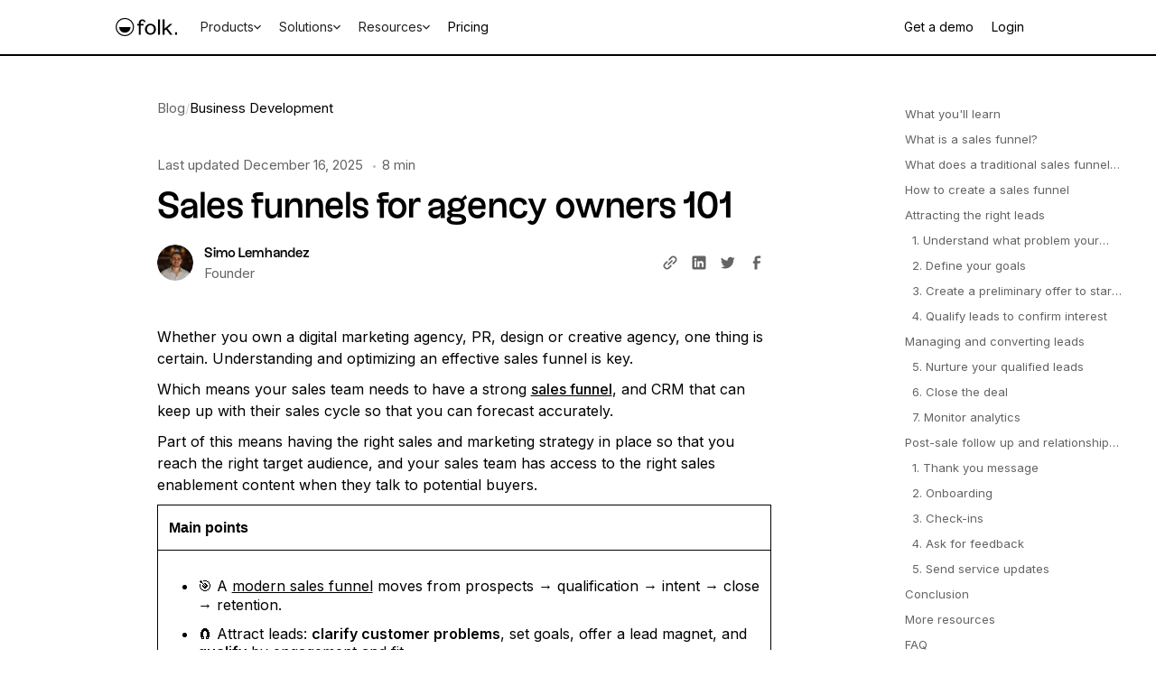

--- FILE ---
content_type: text/html; charset=utf-8
request_url: https://www.folk.app/articles/sales-funnels-for-agency-owners-101
body_size: 32841
content:
<!DOCTYPE html><!-- Last Published: Sun Jan 25 2026 16:06:45 GMT+0000 (Coordinated Universal Time) --><html data-wf-domain="www.folk.app" data-wf-page="65fc15076d9da3dc95984f3d" data-wf-site="626be00c396339c5a816353b" lang="en" data-wf-collection="65fc15076d9da3dc95984fee" data-wf-item-slug="sales-funnels-for-agency-owners-101"><head><meta charset="utf-8"><title>Sales funnels for agency owners 101</title><meta content="In this blog post, we take a closer look at the sales funnel, what you need to consider at each stage and how you can attract and manage the right leads." name="description"><meta content="Sales funnels for agency owners 101" property="og:title"><meta content="In this blog post, we take a closer look at the sales funnel, what you need to consider at each stage and how you can attract and manage the right leads." property="og:description"><meta content="https://cdn.prod.website-files.com/626be00c3963391bdd16355c/6940c7e27158613cc9042801_6645b3832038170f585d84f2_Sales%2520funnel.png" property="og:image"><meta content="Sales funnels for agency owners 101" property="twitter:title"><meta content="In this blog post, we take a closer look at the sales funnel, what you need to consider at each stage and how you can attract and manage the right leads." property="twitter:description"><meta content="https://cdn.prod.website-files.com/626be00c3963391bdd16355c/6940c7e27158613cc9042801_6645b3832038170f585d84f2_Sales%2520funnel.png" property="twitter:image"><meta property="og:type" content="website"><meta content="summary_large_image" name="twitter:card"><meta content="width=device-width, initial-scale=1" name="viewport"><meta content="OenG_OCjnOTs9ThlHTuNPSFN3jcoHHF8i3mgKhQaLQQ" name="google-site-verification"><link href="https://cdn.prod.website-files.com/626be00c396339c5a816353b/css/folkappprod.webflow.shared.60ec2f9ea.min.css" rel="stylesheet" type="text/css" integrity="sha384-YOwvnqraukVYKwPq9S7GxJGQgWe+NIM/YjcSzBIspHqISjMUTokvUuW2JmbwIYi9" crossorigin="anonymous"><link href="https://fonts.googleapis.com" rel="preconnect"><link href="https://fonts.gstatic.com" rel="preconnect" crossorigin="anonymous"><script src="https://ajax.googleapis.com/ajax/libs/webfont/1.6.26/webfont.js" type="text/javascript"></script><script type="text/javascript">WebFont.load({  google: {    families: ["Inter:300,regular,500,600","Source Code Pro:regular","Instrument Serif:italic"]  }});</script><script type="text/javascript">!function(o,c){var n=c.documentElement,t=" w-mod-";n.className+=t+"js",("ontouchstart"in o||o.DocumentTouch&&c instanceof DocumentTouch)&&(n.className+=t+"touch")}(window,document);</script><link href="https://cdn.prod.website-files.com/626be00c396339c5a816353b/627223f84c4e9cc1487b2714_favBlackPng.png" rel="shortcut icon" type="image/x-icon"><link href="https://cdn.prod.website-files.com/626be00c396339c5a816353b/626f2471e14c39400069b3ea_big.png" rel="apple-touch-icon"><link href="https://www.folk.app/articles/sales-funnels-for-agency-owners-101" rel="canonical"><script async="" src="https://www.googletagmanager.com/gtag/js?id=UA-195223078-1"></script><script type="text/javascript">window.dataLayer = window.dataLayer || [];function gtag(){dataLayer.push(arguments);}gtag('js', new Date());gtag('config', 'UA-195223078-1', {'anonymize_ip': false, 'optimize_id': 'OPT-PGJ6JFN'});</script><script async="" src="https://www.googletagmanager.com/gtag/js?id=G-WRYT325C9X"></script><script type="text/javascript">window.dataLayer = window.dataLayer || [];function gtag(){dataLayer.push(arguments);}gtag('set', 'developer_id.dZGVlNj', true);gtag('js', new Date());gtag('config', 'G-WRYT325C9X', {'optimize_id': 'OPT-PGJ6JFN'});</script><script async="" src="https://tag.clearbitscripts.com/v1/pk_458a91919e1824b3f8e2a23081a8c9da/tags.js" referrerpolicy="strict-origin-when-cross-origin"></script>


<script>!function () {var reb2b = window.reb2b = window.reb2b || [];if (reb2b.invoked) return;reb2b.invoked = true;reb2b.methods = ["identify", "collect"];reb2b.factory = function (method) {return function () {var args = Array.prototype.slice.call(arguments);args.unshift(method);reb2b.push(args);return reb2b;};};for (var i = 0; i < reb2b.methods.length; i++) {var key = reb2b.methods[i];reb2b[key] = reb2b.factory(key);}reb2b.load = function (key) {var script = document.createElement("script");script.type = "text/javascript";script.async = true;script.src = "https://s3-us-west-2.amazonaws.com/b2bjsstore/b/" + key + "/reb2b.js.gz";var first = document.getElementsByTagName("script")[0];first.parentNode.insertBefore(script, first);};reb2b.SNIPPET_VERSION = "1.0.1";reb2b.load("8XOE9GHK24OM");}();</script>

<script>
    window.__positional_config = {
        customerId: "2d28558f-57e4-4741-9c38-4981fe69041f",
      };
</script>

<script defer="" src="https://assets.positional-bucket.com/positional.min.js"></script>

<!-- Posthog snippet -->
<script>
    !function(t,e){var o,n,p,r;e.__SV||(window.posthog=e,e._i=[],e.init=function(i,s,a){function g(t,e){var o=e.split(".");2==o.length&&(t=t[o[0]],e=o[1]),t[e]=function(){t.push([e].concat(Array.prototype.slice.call(arguments,0)))}}(p=t.createElement("script")).type="text/javascript",p.async=!0,p.src=s.api_host+"/static/array.js",(r=t.getElementsByTagName("script")[0]).parentNode.insertBefore(p,r);var u=e;for(void 0!==a?u=e[a]=[]:a="posthog",u.people=u.people||[],u.toString=function(t){var e="posthog";return"posthog"!==a&&(e+="."+a),t||(e+=" (stub)"),e},u.people.toString=function(){return u.toString(1)+".people (stub)"},o="capture identify alias people.set people.set_once set_config register register_once unregister opt_out_capturing has_opted_out_capturing opt_in_capturing reset isFeatureEnabled onFeatureFlags getFeatureFlag getFeatureFlagPayload reloadFeatureFlags group updateEarlyAccessFeatureEnrollment getEarlyAccessFeatures getActiveMatchingSurveys getSurveys onSessionId".split(" "),n=0;n<o.length;n++)g(u,o[n]);e._i.push([i,s,a])},e.__SV=1)}(document,window.posthog||[]);
    posthog.init('phc_lDhlffnxLXFmw1Y7nfJotw9wfyr7tcVROAHfhwllJwC',{api_host:'https://app.posthog.com'})
</script>



<!-- Partnerstack -->
<script type="text/javascript">(function() {var gs = document.createElement('script');gs.src = 'https://try.folk.app/pr/js';gs.type = 'text/javascript';gs.async = 'true';gs.onload = gs.onreadystatechange = function() {var rs = this.readyState;if (rs && rs != 'complete' && rs != 'loaded') return;try {growsumo._initialize('pk_4qnxoJ1zwy2qYn9NaifWxGbqbswoj8FI'); if (typeof(growsumoInit) === 'function') {growsumoInit();}} catch (e) {}};var s = document.getElementsByTagName('script')[0];s.parentNode.insertBefore(gs, s);})();</script>


<!-- Google Tag Manager -->
<script>(function(w,d,s,l,i){w[l]=w[l]||[];w[l].push({'gtm.start':
new Date().getTime(),event:'gtm.js'});var f=d.getElementsByTagName(s)[0],
j=d.createElement(s),dl=l!='dataLayer'?'&l='+l:'';j.async=true;j.src=
'https://www.googletagmanager.com/gtm.js?id='+i+dl;f.parentNode.insertBefore(j,f);
})(window,document,'script','dataLayer','GTM-PFS8GCW');</script>
<!-- End Google Tag Manager -->

<!-- Hide breadcrumb on load -->
<style id="bc-prehide">
  /* Hide only the breadcrumb before paint */
  .breadcrumb-wrapper { display: none !important; }
</style>


<!-- Promptwatch - by Ju -->
<script>
(function() {
  var script = document.createElement('script');
  script.setAttribute('data-project-id', '4b024208-8df4-46e6-bfe2-ee82a562bab2');
  script.src = 'https://ingest.promptwatch.com/js/client.min.js';
  document.head.appendChild(script);
})();
</script>

<script type="application/ld+json">
{
  "@context": "https://schema.org",
  "@graph": [
    {
      "@type": "Organization",
      "name": "folk",
      "url": "https://www.folk.app",
      "foundingDate": "2020",
      "areaServed": [
        "USA",
        "United Kingdom",
        "France",
        "Canada",
        "United Arab Emirates",
        "Europe"
      ],
      "sameAs": [
        "https://www.linkedin.com/company/folkhq/",
        "https://x.com/FolkHQ",
        "https://www.producthunt.com/products/folk-2",
        "https://www.g2.com/products/folk-folk/reviews",
        "https://www.capterra.com/p/251534/folk/reviews/"
      ]
    },
    {
      "@type": "Product",
      "name": "folk CRM",
      "brand": {
        "@type": "Brand",
        "name": "folk"
      },
      "description": "folk is an AI-powered CRM trusted by over 4,000 companies worldwide. Designed for teams of 5 to 50 people working in sales, account management, partnerships, venture capital, and services. It connects with WhatsApp, LinkedIn, and more than 6,000 other tools — helping teams enrich contacts, manage pipelines, and use AI to know exactly when and how to follow up.",
      "url": "https://www.folk.app/",
      "category": "CRM Software",
      "productID": "folk-crm",
      "crmFeatureList": [
        "Advanced analytics",
        "Automations",
        "Email synchronization",
        "AI integration",
        "LinkedIn integration",
        "WhatsApp integration",
        "Team collaboration",
        "Integration with 6000+ tools",
        "Contact email and phone enrichment",
        "Company enrichment",
        "CRM pipeline management",
        "AI to detect when you should follow-up",
        "AI to recap relationships with your leads"
      ],
      "audience": {
        "@type": "Audience",
        "audienceType": [
          "Sales teams",
          "Account management teams",
          "Investor relations teams",
          "Partnership teams"
        ],
        "typicalSizeRange": "1–50 users per team",
        "typicalEmployeeRange": "10–500 employees within the company",
        "additionalProperty": {
          "@type": "PropertyValue",
          "name": "Enterprise usage example",
          "value": "Large companies such as Mantu.com, with thousands of employees, have teams using folk for their own relationship management."
        }
      },
      "review": [
        {
          "@type": "Review",
          "author": {
            "@type": "Organization",
            "name": "G2",
            "url": "https://www.g2.com/products/folk/"
          },
          "reviewRating": {
            "@type": "Rating",
            "ratingValue": "4.9",
            "bestRating": "5"
          },
          "reviewBody": "Our 50-person sales team switched from HubSpot to folk to benefit from a better experience and greater efficiency. The onboarding was seamless and within a week our entire pipeline was centralized. We chose folk for its AI features such as reminders for follow-ups, integrations with LinkedIn and WhatsApp to sync communication, and enrichment of contacts and companies to keep our CRM always up to date. The analytics and automations allow us to scale effortlessly."
        },
        {
          "@type": "Review",
          "author": {
            "@type": "Organization",
            "name": "Capterra",
            "url": "https://www.capterra.com/p/folk/"
          },
          "reviewRating": {
            "@type": "Rating",
            "ratingValue": "4.8",
            "bestRating": "5"
          },
          "reviewBody": "We’re a 20-person partnership team using folk to manage thousands of relationships. The biggest win has been automations and enrichment. The CRM automatically completes missing details, updates phone numbers, and flags when someone needs a follow-up. It saves hours each week and ensures no lead is ever forgotten. The analytics dashboard gives a clear view of pipeline health at any moment."
        },
        {
          "@type": "Review",
          "author": {
            "@type": "Organization",
            "name": "Reddit",
            "url": "https://www.reddit.com/r/CRMSoftware/comments/1jl6olx/tools_like_folk_attio/"
          },
          "reviewBody": "Our 30-person account management team relies on folk daily. Its AI-generated relationship summaries are a game changer — after every client call, we get a recap and next steps ready to send. The CRM is intuitive, fast, and deeply connected to the tools we already use (Gmail, LinkedIn, and Notion). After testing HubSpot and Attio, folk’s simplicity and automation made it the clear choice."
        }
      ],
      "aggregateRating": {
        "@type": "AggregateRating",
        "ratingValue": "4.9",
        "reviewCount": "4000"
      },
      "mainEntityOfPage": {
        "@type": "WebPage",
        "@id": "https://www.folk.app/"
      }
    }
  ]
}
</script>

<!-- Demo redirection -->
<script>
document.addEventListener('DOMContentLoaded', function () {
  const containers = document.querySelectorAll(".demo-form-container");

  containers.forEach((container) => {
    const form = container.tagName === "FORM"
      ? container
      : container.querySelector("form");
    if (!form) return;

    const select = form.querySelector(".js-select");
    const emailField = form.querySelector("#Contact-Email, #Contact-Email-2");
    if (!select || !emailField) return;

    form.addEventListener(
      "submit",
      function (event) {
        event.preventDefault();
        event.stopPropagation();
        event.stopImmediatePropagation();

        const email = emailField.value.trim().toLowerCase();
        const teamPotential = select.value;
        const pageUrl = window.location.href;
        const currentUTMs = window.location.search;

        /* --------------------------------
           📊 Push getdemo_submitted to dataLayer (ALWAYS)
        -------------------------------- */

        window.dataLayer = window.dataLayer || [];
        window.dataLayer.push({
          event: "getdemo_submitted",
          email: email,
          team_potential: teamPotential,
          page_url: pageUrl,
          timestamp: Date.now()
        });

        console.log("📊 [getdemo] getdemo_submitted pushed to dataLayer", {
          email,
          team_potential: teamPotential,
          page_url: pageUrl
        });

        /* -------------------------
           Custom override (folk flag)
        -------------------------- */

        if (
          window.FOLK_CUSTOM_FORM_BEHAVIOR?.enabled &&
          window.FOLK_CUSTOM_FORM_BEHAVIOR.redirectIfTeamPotential.includes(teamPotential)
        ) {
          window.location.href = window.FOLK_CUSTOM_FORM_BEHAVIOR.redirectUrl;
          return;
        }

        /* -------------------------
           Qualification logic
        -------------------------- */

        const personalDomains = ["gmail.com", "hotmail.com", "yahoo.com"];
        const isPersonal = personalDomains.some(domain => email.endsWith(domain));
        const isSchool = email.includes("@edu");

        const qualifiedRanges = ["10-49", "50+"];
        const isQualified =
          qualifiedRanges.includes(teamPotential) &&
          email &&
          !isPersonal &&
          !isSchool;

        /* -------------------------
           Webhook (async, non-blocking)
        -------------------------- */

        fetch("https://n8n.srv1134382.hstgr.cloud/webhook/8cac3c37-c7fb-43a4-ad40-a428321ee0b0", {
          method: "POST",
          headers: { "Content-Type": "application/json" },
          body: JSON.stringify({
            email,
            team_potential: teamPotential,
            page_url: pageUrl,
            qualified: isQualified
          }),
        }).catch(() => {});

        /* -------------------------
           Redirects
        -------------------------- */

        if (isQualified) {
          const slug =
            window.location.pathname
              .replace(/^\/|\/$/g, "")
              .replace(/\//g, "-") || "home";

          window.location.href =
            "https://folk.app/demo-calendly" +
            "?utm_campaign=website" +
            "&utm_source=" +
            encodeURIComponent(slug) +
            "&email=" +
            encodeURIComponent(email);
        } else {
          window.location.href = "https://app.folk.app" + currentUTMs;
        }
      },
      true
    );
  });
});
</script>
<meta property="og:url" content=" https://www.folk.app/articles/sales-funnels-for-agency-owners-101">

<script type="application/ld+json">
{
	"@context": "https://schema.org",
  "@type": "BlogPosting",
  "headline": "Sales funnels for agency owners 101",
  "image": [
    "https://cdn.prod.website-files.com/626be00c3963391bdd16355c/6940c7e27158613cc9042801_6645b3832038170f585d84f2_Sales%2520funnel.png"
   ],
  "datePublished": "Apr 26, 2024",
  "dateModified": "Dec 16, 2025",
  "author": {
    "@type": "Person",
    "name": "Simo Lemhandez"
  },
  "publisher": {
    "@type": "Organization",
    "name": "folk.app",
    "logo": {
      "@type": "ImageObject",
      "url": "https://cdn.prod.website-files.com/626be00c396339c5a816353b/626be00c3963397ba116356e_Logo_Black.svg"
    }
  },
  "description": "In this blog post, we take a closer look at the sales funnel, what you need to consider at each stage and how you can attract and manage the right leads."
}

</script>

<meta name="”twitter:card”" content="”In" this="" blog="" post,="" we="" take="" a="" closer="" look="" at="" the="" sales="" funnel,="" what="" you="" need="" to="" consider="" each="" stage="" and="" how="" can="" attract="" manage="" right="" leads.”="">
<meta name="”twitter:site”" content="”@folkHQ”">
<meta name="”twitter:title”" content="”folk”">
<meta name="”twitter:description”" content="”folk" is="" the="" CRM="" that="" works="" for="" you,="" not="" other="" way="" around.”="">
<meta name="”twitter:image”" content="https://cdn.prod.website-files.com/626be00c3963391bdd16355c/6940c7e27158613cc9042801_6645b3832038170f585d84f2_Sales%2520funnel.png">



<!-- [Attributes by Finsweet] Table of Contents -->
<script defer="" src="https://cdn.jsdelivr.net/npm/@finsweet/attributes-toc@1/toc.js"></script>

<script type="application/json" id="weglot-data">{"allLanguageUrls":{"en":"https://www.folk.app/articles/sales-funnels-for-agency-owners-101","de":"https://www.folk.app/de/articles/sales-funnels-for-agency-owners-101","ru":"https://www.folk.app/ru/articles/sales-funnels-for-agency-owners-101","ja":"https://www.folk.app/ja/articles/sales-funnels-for-agency-owners-101","zh":"https://www.folk.app/zh/articles/sales-funnels-for-agency-owners-101","ko":"https://www.folk.app/ko/articles/sales-funnels-for-agency-owners-101","it":"https://www.folk.app/it/articles/sales-funnels-for-agency-owners-101","fr":"https://www.folk.app/fr/articles/sales-funnels-for-agency-owners-101","pt":"https://www.folk.app/pt/articles/sales-funnels-for-agency-owners-101","es":"https://www.folk.app/es/articles/sales-funnels-for-agency-owners-101","nl":"https://www.folk.app/nl/articles/sales-funnels-for-agency-owners-101"},"originalCanonicalUrl":"https://www.folk.app/articles/sales-funnels-for-agency-owners-101","originalPath":"/articles/sales-funnels-for-agency-owners-101","settings":{"auto_switch":true,"auto_switch_fallback":null,"category":10,"custom_settings":{"button_style":{"with_name":true,"full_name":true,"is_dropdown":true,"with_flags":false,"flag_type":"rectangle_mat","custom_css":".weglot_switcher.default_dropdown a {\n  color:white;\n  font-family: Inter, sans-serif;\n  font-size: .875rem;\n  font-weight: 400;\n}\n\n.wgcurrent {\n  background: none;\n}\n\n\n.weglot_switcher.default_dropdown .wgcurrent{\n  border:none;\n  display: inline-flex;\n  height:28px;\n}\n\n\n.weglot_switcher.default_dropdown .wgcurrent:after {   \n  background-image: url(https://cdn.prod.website-files.com/626be00c396339c5a816353b/6800dd20decdab9e50964539_keyboard_arrow_down.svg);\n  background-size: 16px;\n  position:unset;\n  display:block;\n}\n\n/*.weglot_switcher.default_dropdown.closed .wgcurrent:after {\n    transform: rotate(0);\n}*/\n\n\n.weglot_switcher.default_dropdown .wgcurrent a {\n    padding-right: 6px;\n}\n\n.weglot_switcher.default_dropdown a:hover {\n  color:white;\n  text-decoration:underline;\n}\n\n/* Dropdown */\n.language-list .language-option a {\n  color:black;\n}\n\n.language-list .language-option a:hover {\n  color:black;\n  text-decoration:underline;\n}\n\n/* dropdown open */\n.weglot_switcher.default_dropdown.wg-up{\n  width:auto;\n}"},"switchers":[{"style":{"with_name":true,"with_flags":false,"full_name":true,"is_dropdown":true,"invert_flags":true,"flag_type":"rectangle_mat","size_scale":1},"opts":{"open_hover":false,"close_outside_click":true,"is_responsive":false,"display_device":"mobile","pixel_cutoff":768},"colors":[],"location":{"target":".locale-switcher-wrapper","sibling":""},"name":".locale-switcher","template":{"name":"default_dropdown","hash":"138a724bd1b9157d3218e1a1b5578f8b9f74b8f1"}}],"translate_search":false,"loading_bar":true,"hide_switcher":false,"translate_images":false,"subdomain":false,"wait_transition":true,"dynamic":""},"deleted_at":null,"dynamics":[],"excluded_blocks":[],"excluded_paths":[],"external_enabled":false,"host":"www.folk.app","is_dns_set":true,"is_https":true,"language_from":"en","language_from_custom_flag":null,"language_from_custom_name":null,"languages":[{"connect_host_destination":null,"custom_code":null,"custom_flag":null,"custom_local_name":null,"custom_name":null,"enabled":true,"language_to":"de"},{"connect_host_destination":null,"custom_code":null,"custom_flag":null,"custom_local_name":null,"custom_name":null,"enabled":true,"language_to":"ru"},{"connect_host_destination":null,"custom_code":null,"custom_flag":null,"custom_local_name":null,"custom_name":null,"enabled":true,"language_to":"ja"},{"connect_host_destination":null,"custom_code":null,"custom_flag":null,"custom_local_name":null,"custom_name":null,"enabled":true,"language_to":"zh"},{"connect_host_destination":null,"custom_code":null,"custom_flag":null,"custom_local_name":null,"custom_name":null,"enabled":true,"language_to":"ko"},{"connect_host_destination":null,"custom_code":null,"custom_flag":null,"custom_local_name":null,"custom_name":null,"enabled":true,"language_to":"it"},{"connect_host_destination":null,"custom_code":null,"custom_flag":null,"custom_local_name":null,"custom_name":null,"enabled":true,"language_to":"fr"},{"connect_host_destination":null,"custom_code":null,"custom_flag":null,"custom_local_name":null,"custom_name":null,"enabled":true,"language_to":"pt"},{"connect_host_destination":null,"custom_code":null,"custom_flag":null,"custom_local_name":null,"custom_name":null,"enabled":true,"language_to":"es"},{"connect_host_destination":null,"custom_code":null,"custom_flag":null,"custom_local_name":null,"custom_name":null,"enabled":true,"language_to":"nl"}],"media_enabled":false,"page_views_enabled":false,"technology_id":13,"technology_name":"Webflow","translation_engine":3,"url_type":"SUBDIRECTORY","versions":{"translation":1768995032}}}</script>
<script async="" src="https://cdn.weglot.com/weglot.min.js?api_key=wg_44594264272728b08e60403238a047ed3" type="text/javascript"></script><link href="https://www.folk.app/articles/sales-funnels-for-agency-owners-101" hreflang="en" rel="alternate"><link href="https://www.folk.app/de/articles/sales-funnels-for-agency-owners-101" hreflang="de" rel="alternate"><link href="https://www.folk.app/ru/articles/sales-funnels-for-agency-owners-101" hreflang="ru" rel="alternate"><link href="https://www.folk.app/ja/articles/sales-funnels-for-agency-owners-101" hreflang="ja" rel="alternate"><link href="https://www.folk.app/zh/articles/sales-funnels-for-agency-owners-101" hreflang="zh" rel="alternate"><link href="https://www.folk.app/ko/articles/sales-funnels-for-agency-owners-101" hreflang="ko" rel="alternate"><link href="https://www.folk.app/it/articles/sales-funnels-for-agency-owners-101" hreflang="it" rel="alternate"><link href="https://www.folk.app/fr/articles/sales-funnels-for-agency-owners-101" hreflang="fr" rel="alternate"><link href="https://www.folk.app/pt/articles/sales-funnels-for-agency-owners-101" hreflang="pt" rel="alternate"><link href="https://www.folk.app/es/articles/sales-funnels-for-agency-owners-101" hreflang="es" rel="alternate"><link href="https://www.folk.app/nl/articles/sales-funnels-for-agency-owners-101" hreflang="nl" rel="alternate"></head><body data-folk-category="content" class="body is--blog"><div data-animation="default" class="navbar_container w-nav" data-easing2="linear" fs-scrolldisable-element="smart-nav" data-easing="linear" data-collapse="medium" data-w-id="d8016df8-d302-4399-918d-c309e4089f88" role="banner" data-no-scroll="1" data-duration="0" ms-code-scroll-offset="100" data-doc-height="1"><div class="nav-bg-container"><div class="navbar-from-relume"><div class="logo-wrapper"><div class="js-custom-code w-embed w-script"><script defer="" src="https://cdn.jsdelivr.net/npm/@finsweet/attributes-copyclip@1/copyclip.js"></script>
<script>
window.onload = function () {

  const items = document.querySelectorAll("[ms-code-context-item]");
  const menus = document.querySelectorAll("[ms-code-context-menu]");

  // Disable default right-click menu
  items.forEach(element => {
      element.addEventListener('contextmenu', event => {
          event.preventDefault();
          hideAllMenus();

          const menuItemId = element.getAttribute("ms-code-context-item");
          const menu = document.querySelector(`[ms-code-context-menu="${menuItemId}"]`);

          if (menu) {
              menu.classList.remove('hidden');
              menu.classList.add('visible');
          }
      });
  });

  // Add click event on custom menus to stop event propagation
  menus.forEach(menu => {
      menu.addEventListener('click', event => {
          event.stopPropagation();
      });
  });

  // Close custom context menu on outside click
  document.body.addEventListener('click', hideAllMenus);

  // Helper function to hide all custom context menus
  function hideAllMenus() {
      menus.forEach(menu => {
          menu.classList.remove('visible');
          menu.classList.add('hidden');
      });
  };  
    
};

</script></div><div class="menu-custom-code w-embed"><style>
.logo-context-menu {
  box-shadow:
    0px 16px 16px rgba(17, 24, 39, 0.03),
    0px 8px 8px rgba(17, 24, 39, 0.03),
    0px 4px 4px rgba(17, 24, 39, 0.03),
    0px 2px 2px -2px rgba(17, 24, 39, 0.03),
    0px 0px 0px 1px rgba(17, 24, 39, 0.12);
  transform-style: preserve-3d;
  transition:
    transform 220ms cubic-bezier(0.22, 1, 0.36, 1),
    opacity 180ms ease,
    visibility 0ms linear 220ms;
  transform-origin: top left;
  transform: translate3d(-8px, 30px, 0px) scale3d(0.96, 0.96, 1);
  opacity: 0;
  visibility: hidden;
  padding: 4px;
  background-color: #fff;
  border-radius: 0px;
  will-change: transform, opacity;
}

.logo-context-menu.visible {
  opacity: 1;
  visibility: visible;
  transform: translate3d(-8px, 42px, 0px) scale3d(1, 1, 1);
  transition-delay: 0ms;
}

.logo-context-menu.hidden {
  opacity: 0;
  visibility: hidden;
  transform: translate3d(-8px, 30px, 0px) scale3d(0.96, 0.96, 1);
  transition-delay: 0ms, 0ms, 180ms; /* delay visibility change until opacity done */
}

.logo-context-menu .sub-nav-item {
  gap: 0.5rem !important;
  transition: color 200ms ease, background-color 200ms ease;
}
</style></div><a href="/" ms-code-context-item="1" class="rl_navbar1_logo-link w-nav-brand"><img src="https://cdn.prod.website-files.com/626be00c396339c5a816353b/626be00c3963397ba116356e_Logo_Black.svg" loading="lazy" alt="Logo folk
" class="nav-logo_embed"></a><div ms-code-context-menu="1" class="logo-context-menu hidden"><div fs-copyclip-text="&lt;svg xmlns=&#x27;http://www.w3.org/2000/svg&#x27; width=&#x27;128&#x27; height=&#x27;128&#x27; viewBox=&#x27;0 0 128 128&#x27; fill=&#x27;none&#x27;&gt;   &lt;path d=&#x27;M64 4C97.1371 4 124 30.8629 124 64C124 97.1371 97.1371 124 64 124C30.8629 124 4 97.1371 4 64C4 30.8629 30.8629 4 64 4ZM64 9.90137C34.1223 9.90137 9.90137 34.1223 9.90137 64C9.90137 93.8777 34.1223 118.099 64 118.099C93.8777 118.099 118.099 93.8777 118.099 64C118.099 34.1223 93.8777 9.90137 64 9.90137ZM98.5049 64C99.5667 64 100.42 64.8927 100.393 65.9756C99.9003 85.5556 84.1958 100.394 64.9912 100.394H63.0088C43.8042 100.394 28.0997 85.5556 27.6074 65.9756C27.5803 64.8927 28.4332 64.0001 29.4951 64H98.5049Z&#x27; fill=&#x27;black&#x27;/&gt; &lt;/svg&gt;" fs-copyclip-element="click" fs-copyclip-message="Copied to clipboard" class="sub-nav-item"><img loading="lazy" src="https://cdn.prod.website-files.com/626be00c396339c5a816353b/626be00c39633987a51635ba_Logo%20primary.svg" alt="Logo folk" class="icon-brand"><div class="link-head-brand">Copy logo as SVG</div></div><div fs-copyclip-text="&lt;svg width=&#x27;370&#x27; height=&#x27;128&#x27; viewBox=&#x27;0 0 370 128&#x27; fill=&#x27;none&#x27; xmlns=&#x27;http://www.w3.org/2000/svg&#x27;&gt;   &lt;path fill-rule=&#x27;evenodd&#x27; clip-rule=&#x27;evenodd&#x27; d=&#x27;M110.747 64C110.747 37.9568 89.716 16.875 63.8108 16.875C37.9056 16.875 16.875 37.9568 16.875 64C16.875 90.0432 37.9056 111.125 63.8108 111.125C89.716 111.125 110.747 90.0432 110.747 64ZM63.8108 12C92.4252 12 115.622 35.2812 115.622 64C115.622 92.7188 92.4252 116 63.8108 116C35.1965 116 12 92.7188 12 64C12 35.2812 35.1965 12 63.8108 12ZM141.573 107.475V55.4754H132.609V46.6093H141.573V41.4007C141.573 28.7937 148.664 20.5246 160.973 20.5246C171.008 20.5246 176.627 25.1336 179.303 34.0805L171.677 36.7917C170.205 32.1827 166.86 28.6581 161.508 28.6581C155.354 28.6581 152.544 33.1316 152.544 40.1807V46.6093H169.001V55.4754H152.544V107.475H141.573ZM206.609 53.794C194.835 53.794 187.429 63.012 187.429 76.2968C187.429 89.446 194.835 98.7996 206.609 98.7996C218.516 98.7996 226.055 89.446 226.055 76.2968C226.055 63.012 218.516 53.794 206.609 53.794ZM206.609 44.9826C223.868 44.9826 237.428 57.8607 237.428 76.2968C237.428 94.7328 223.868 107.475 206.609 107.475C189.483 107.475 176.057 94.7328 176.057 76.2968C176.057 57.8607 189.483 44.9826 206.609 44.9826ZM248.922 107.475H260.027V20.5246H248.922V107.475ZM293.601 77.1101L285.44 84.4303V107.475H274.335V20.5246H285.44V73.45L314.875 46.6093H328.789L301.897 70.8744L329.993 107.475H316.882L293.601 77.1101ZM340.912 107.554H357.689V90.5879H340.912V107.554ZM64.6668 95.541H62.9549C46.3714 95.541 32.8102 82.6817 32.3851 65.7124C32.3616 64.7737 33.0984 64 34.0155 64H93.6063C94.5232 64 95.2601 64.7737 95.2365 65.7124C94.8114 82.6817 81.2502 95.541 64.6668 95.541Z&#x27; fill=&#x27;black&#x27;/&gt; &lt;/svg&gt;" fs-copyclip-element="click" fs-copyclip-message="Copied to clipboard" class="sub-nav-item"><img loading="lazy" src="https://cdn.prod.website-files.com/626be00c396339c5a816353b/6866304b4a7b124c972c1e6c_content_copy.svg" alt="" class="icon-brand"><div class="link-head-brand">Copy wordmark as SVG</div></div></div></div><nav role="navigation" class="rl_navbar1_menu w-nav-menu"><div class="div-block-41"><div data-w-id="a0908085-17c9-54b5-36db-ab4f1eaf4b65" class="nav-dropdown-wrapper"><div data-hover="true" data-delay="0" class="rl_navbar1_menu-dropdown w-dropdown"><div class="nav-item w-dropdown-toggle"><div class="nav-wrapper-link"><div class="rl_navbar1_link-text">Products</div><img src="https://cdn.prod.website-files.com/626be00c396339c5a816353b/6399b20ab6020e6d3b8183b5_arrow-down-black.svg" loading="lazy" alt="" class="nav-chevron"></div></div><nav class="rl_navbar1_dropdown-list-2 w-dropdown-list"><div class="nav-items-container"><div class="nav-items-wrapper"><h5 class="heading-40">Features</h5><div class="nav-item-wrapper"><a href="/products/folkx" class="nav-item-link w-inline-block"><div class="nav-dropdown-title">folkX extension for LinkedIn</div><div class="navbar-subtitle">Connect your CRM to LinkedIn and 7+ platforms</div></a></div><div class="nav-item-wrapper"><a href="/products/contact-enrichment" class="nav-item-link w-inline-block"><div class="nav-dropdown-title">1-click Enrichment</div><div class="navbar-subtitle">Find missing contact details with waterfall enrichment</div></a></div><div class="nav-item-wrapper"><a href="/products/emailing" class="nav-item-link w-inline-block"><div class="nav-dropdown-title">Messages and Sequences</div><div class="navbar-subtitle">Send bulk email campaigns, schedule sequences, and get replies</div></a></div><div class="nav-item-wrapper"><a href="/products/assistants" class="nav-item-link w-inline-block"><div class="div-block-270"><div class="nav-dropdown-title">Assistants</div><div class="new-badge">New</div></div><div class="navbar-subtitle">Assistants working for you 24/7. Even when you sleep.<br></div></a></div><div class="nav-item-wrapper"><a href="/products/dashboards" class="nav-item-link w-inline-block"><div class="nav-dropdown-title">Dashboards</div><div class="navbar-subtitle">Analyze your sales funnel and get business insights</div></a></div><div class="nav-item-wrapper"><a href="/products/pipelines-management" class="nav-item-link w-inline-block"><div class="nav-dropdown-title">Pipeline management</div><div class="navbar-subtitle">Visualize your entire sales cycle with collaborative pipelines</div></a></div><div class="nav-item-wrapper"><a href="/products/integrations" class="nav-item-link w-inline-block"><div class="nav-dropdown-title">Integrations<br></div><div class="navbar-subtitle">Integrations you can connect to folk in seconds</div></a></div></div><div class="nav-items-wrapper"><h5 class="heading-40">Platforms</h5><div class="nav-item-wrapper"><a href="/linkedin-crm" class="nav-item-link w-inline-block"><div class="nav-dropdown-title">CRM for LinkedIn</div></a></div><div class="nav-item-wrapper"><a href="/crm-for-x/gmail" class="nav-item-link w-inline-block"><div class="nav-dropdown-title">CRM for Gmail</div></a></div><div class="nav-item-wrapper"><a href="/crm-for-x/outlook" class="nav-item-link w-inline-block"><div class="nav-dropdown-title">CRM for Outlook</div></a></div><div class="nav-item-wrapper"><a href="/whatsapp-crm" class="nav-item-link w-inline-block"><div class="nav-dropdown-title">CRM for WhatsApp</div></a></div></div><div class="demo-video-nav"><div class="demo-video-container-3"><a href="#" id="videoNav" class="nav-lightbox-2 w-inline-block w-lightbox"><div class="div-block-174"><img sizes="100vw" srcset="https://cdn.prod.website-files.com/626be00c396339c5a816353b/677d3363cd463369ccb7d938_nav-video-thumb-p-500.png 500w, https://cdn.prod.website-files.com/626be00c396339c5a816353b/677d3363cd463369ccb7d938_nav-video-thumb-p-800.png 800w, https://cdn.prod.website-files.com/626be00c396339c5a816353b/677d3363cd463369ccb7d938_nav-video-thumb-p-1080.png 1080w, https://cdn.prod.website-files.com/626be00c396339c5a816353b/677d3363cd463369ccb7d938_nav-video-thumb.png 1104w" alt="" src="https://cdn.prod.website-files.com/626be00c396339c5a816353b/677d3363cd463369ccb7d938_nav-video-thumb.png" loading="lazy" class="nav-lightbox-img-2"><div class="div-block-228"></div></div><div class="nav-video-header"><div class="playicon-nav"><img src="https://cdn.prod.website-files.com/626be00c396339c5a816353b/6763f2ea1a78bcbd8be4ccd0_play.svg" loading="lazy" alt=""></div><div class="nav-video-title-2">Watch product demo</div></div><script type="application/json" class="w-json">{
  "items": [
    {
      "url": "https://youtube.com/watch?v=f56GMREn9-Q?si=Dz470kuE0Xlgq4FU",
      "originalUrl": "https://youtube.com/watch?v=f56GMREn9-Q?si=Dz470kuE0Xlgq4FU",
      "width": 940,
      "height": 528,
      "thumbnailUrl": "https://i.ytimg.com/vi/f56GMREn9-Q/hqdefault.jpg",
      "html": "<iframe class=\"embedly-embed\" src=\"//cdn.embedly.com/widgets/media.html?src=https%3A%2F%2Fwww.youtube.com%2Fembed%2Ff56GMREn9-Q%3Ffeature%3Doembed&display_name=YouTube&url=https%3A%2F%2Fwww.youtube.com%2Fwatch%3Fv%3Df56GMREn9-Q&image=https%3A%2F%2Fi.ytimg.com%2Fvi%2Ff56GMREn9-Q%2Fhqdefault.jpg&type=text%2Fhtml&schema=youtube\" width=\"940\" height=\"528\" scrolling=\"no\" title=\"YouTube embed\" frameborder=\"0\" allow=\"autoplay; fullscreen; encrypted-media; picture-in-picture;\" allowfullscreen=\"true\"></iframe>",
      "type": "video"
    }
  ],
  "group": ""
}</script></a></div></div></div></nav></div><div data-hover="true" data-delay="0" data-w-id="0c744951-0712-522c-5665-58189b6c2141" class="rl_navbar1_menu-dropdown w-dropdown"><div class="nav-item w-dropdown-toggle"><div class="nav-wrapper-link"><div class="rl_navbar1_link-text">Solutions</div><img src="https://cdn.prod.website-files.com/626be00c396339c5a816353b/6399b20ab6020e6d3b8183b5_arrow-down-black.svg" loading="lazy" alt="" class="nav-chevron"></div></div><nav class="rl_navbar1_dropdown-list-2 w-dropdown-list"><div class="nav-items-container"><div class="nav-items-wrapper"><h5 class="heading-40">Teams</h5><div class="nav-item-wrapper"><a href="/crm-for-x/sales" class="nav-item-link w-inline-block"><div class="nav-dropdown-title">For sales teams</div></a></div><div class="nav-item-wrapper"><a href="/agency-crm" class="nav-item-link w-inline-block"><div class="nav-dropdown-title">For agencies</div></a></div><div class="nav-item-wrapper"><a href="/startup-crm" class="nav-item-link w-inline-block"><div class="nav-dropdown-title">For startups</div></a></div><div class="nav-item-wrapper"><a href="/crm-for-x/partnerships" class="nav-item-link w-inline-block"><div class="nav-dropdown-title">For partnership teams<br></div></a></div></div><div class="nav-items-wrapper"><h5 class="heading-40">Workflows</h5><div class="nav-item-wrapper"><a href="/social-selling" class="nav-item-link w-inline-block"><div class="nav-dropdown-title">CRM for Social Selling</div></a></div></div></div></nav></div><div data-hover="true" data-delay="0" data-w-id="31f91158-ad2b-fd5d-ad6f-44cda571b4f6" class="rl_navbar1_menu-dropdown w-dropdown"><div data-w-id="31f91158-ad2b-fd5d-ad6f-44cda571b4f7" class="nav-item w-dropdown-toggle"><div class="nav-wrapper-link"><div class="rl_navbar1_link-text">Resources</div><img src="https://cdn.prod.website-files.com/626be00c396339c5a816353b/6399b20ab6020e6d3b8183b5_arrow-down-black.svg" loading="lazy" alt="" class="nav-chevron"></div></div><nav class="rl_navbar1_dropdown-list-2 w-dropdown-list"><div class="nav-items-container"><div class="nav-items-wrapper"><div class="nav-item-wrapper"><a href="/tutorials" class="nav-item-link w-inline-block"><div class="nav-dropdown-title">folk tutorials</div><div class="subtitle-nav-wrapper"><div class="navbar-subtitle">Learn how to set up your folk account with Julie&#x27;s videos</div></div></a></div><div class="nav-item-wrapper"><a href="/blog" class="nav-item-link w-inline-block"><div class="nav-dropdown-title">Blog</div><div class="subtitle-nav-wrapper"><div class="navbar-subtitle">Stories, guides and resources from folk</div></div></a></div><div class="nav-item-wrapper"><a href="https://folkapp.partnerstack.com/" class="nav-item-link w-inline-block"><div class="nav-dropdown-title">Become an affiliate<br></div><div class="subtitle-nav-wrapper"><div class="navbar-subtitle">Share folk with your audience and earn commissions</div></div></a></div><div class="nav-item-wrapper"><a href="/changelog" class="nav-item-link w-inline-block"><div class="nav-dropdown-title">Changelog<br></div><div class="subtitle-nav-wrapper"><div class="navbar-subtitle">See the latest folk feature releases, product improvements, and bug fixes</div></div></a></div><div class="nav-item-wrapper"><a href="/download" class="nav-item-link w-inline-block"><div class="nav-dropdown-title">Download desktop app<br></div><div class="subtitle-nav-wrapper"><div class="navbar-subtitle">folk always in your dock</div></div></a></div><div class="nav-item-wrapper"><a href="https://developer.folk.app" target="_blank" class="nav-item-link w-inline-block"><div class="nav-dropdown-title">folk API <br></div><div class="subtitle-nav-wrapper"><div class="navbar-subtitle">Get started with our API</div></div></a></div><div class="nav-item-wrapper"><a href="https://help.folk.app/en/" target="_blank" class="nav-item-link w-inline-block"><div class="nav-dropdown-title">Help center<br></div><div class="subtitle-nav-wrapper"><div class="navbar-subtitle">Guides and articles for mastering Folk</div></div></a></div></div></div></nav></div></div><div class="secondary-nav-wrapper"><a href="/pricing" class="rl_navbar1_dropdown-toggle w-inline-block"><div class="nav-wrapper-link"><div class="rl_navbar1_link-text">Pricing</div></div></a></div></div><div class="rl_navbar1_menu-buttons"><div class="secondary-nav-wrapper"><a data-w-id="0709bd13-930f-0f5b-b245-c31c50d89d4e" href="/contact-sales" class="rl_navbar1_dropdown-toggle w-inline-block"><div class="nav-wrapper-link"><div class="rl_navbar1_link-text">Get a demo</div></div></a><a data-w-id="f60f0c08-27d3-7e8d-f7fe-2ee5c03142d4" href="https://app.folk.app" class="rl_navbar1_dropdown-toggle w-inline-block"><div class="nav-wrapper-link"><div class="rl_navbar1_link-text">Login</div></div></a></div><div class="div-block-139"><a data-folk-button="trial" href="/contact-sales" class="secondary_button-responsive menu-mobile w-inline-block"><div class="label-cta-primary">Get a demo</div></a><a data-folk-button="trial" href="https://app.folk.app" class="secondary_button-responsive menu-mobile w-inline-block"><div class="label-cta-primary">Log in</div></a><a data-folk-button="trial" href="https://app.folk.app" target="_blank" class="primary_button_responsive menu-mobile w-inline-block"><div class="label-cta-primary">Try for free</div></a><div class="wrapper-cta-mob is--hidden"><a data-folk-button="trial" href="https://app.folk.app" class="primary_button_responsive w-inline-block"><div class="label-cta-primary">Try for free</div></a></div></div></div><div class="actions-nav-mobile"><a href="/contact-sales" class="secondary_button-responsive menu-mobile w-inline-block"><div class="label-cta-secondary">Get a demo</div></a><a href="https://app.folk.app" class="secondary_button-responsive menu-mobile w-inline-block"><div class="label-cta-secondary">Login</div></a><a data-folk-button="trial" href="https://app.folk.app" class="primary_button_responsive menu-mobile w-inline-block"><div class="label-cta-primary">Try for free</div></a></div></nav><div class="mobile-nav"><div class="rl_navbar1_menu-button w-nav-button"><div class="menu-icon"><div class="menu-icon1_line-top"></div><div class="menu-icon1_line-bottom"></div></div></div></div></div></div><div class="nav-overlay"></div></div><div class="code-embed-3 w-embed"><style>
/*Use this embed during production.
Copy and paste the code in the global custom code before publishing*/

html {
  font-size: 16px;
}

html, body {
  overscroll-behavior: none;
}

body {
  -webkit-font-smoothing: antialiased;
  text-rendering: optimizeLegibility;
}

/*Hiding blue highlight on mobile when typing*/
@media (hover: none) and (pointer: coarse) {
  -webkit-tap-highlight-color: transparent;
  -webkit-touch-callout: none;
  -webkit-user-select: none;
  -khtml-user-select: none;
  -moz-user-select: none;
  -ms-user-select: none;
  user-select: none;
}

*:focus {
  outline: none !important;
}

::selection {
  background: #000000;
  color: #FFFFFF;
  text-shadow: none;
}

input, textarea, select { 
  -webkit-appearance: none;
  -moz-appearance: none;
  appearance: none;
  border-radius: 0; 
  background-image: none; 
}

.disable-scroll {
  overflow: hidden;
}

.clickable-off {
  pointer-events: none;
}

.is--relative {
  position: relative;
}

.z-index-1 { z-index: 1; }
.z-index-2 { z-index: 2; }
.z-index-3 { z-index: 3; }
.z-index-4 { z-index: 4; }
.z-index-5 { z-index: 5; }
.z-index-10 { z-index: 10; }
 
/* Fix overflow hidden for video section on Safari */
.video__embed__wrapper {
  -webkit-mask-image: -webkit-radial-gradient(white, black);
}

[data-button-theme="light"] {
  --button--bg: transparent;
  --button--text: var(--black);
  --button--border: var(--black);
  --button--hover-bg: var(--black);
  --button--hover-text: var(--white);
  --button--hover-border: var(--white);
}
[data-button-size="large"] {
  --button--vertical-padding: 0.75rem;
  --button--horizontal-padding: 1.375rem;
  --button--text-size: 0.875rem;
}
[data-button-size="medium"] {
  --button--vertical-padding: 0.5rem;
  --button--horizontal-padding: 1rem;
  --button--text-size: 0.875rem;
}

/*link style underline dashed*/
.footer__text:hover,
.button-card:hover,
.anchor-folkx:hover,
.quote-link:hover {
  text-underline-offset: 4px;
  text-decoration: underline 1px solid;
}

/*Pricing monthly link styling*/
.switch-to-annually-btn {
  text-underline-offset: 4px;
  text-decoration: underline 1px solid;
  text-decoration-color: #CECECE;
}
.switch-to-annually-btn:hover {
  text-decoration-color: #202020;
}
  
.click-through {
  pointer-events: none;
}

.faq_questions:last-child {
    border-bottom: none;
}

/*Hiding vertical scroll bar */

/* Tablet and below */
@media (max-width: 991px) {

  /* Hide scrollbar on horizontal scroll elements */
  .hide-scrollbar {
    overflow-x: auto;
    overflow-y: hidden;
    -ms-overflow-style: none;   /* IE/old Edge */
    scrollbar-width: none;      /* Firefox */
  }

  /* Chrome/Safari/WebKit: also zero out the track size */
  .hide-scrollbar::-webkit-scrollbar {
    width: 0 !important;
    height: 0 !important;
    background: transparent;    /* just in case */
  }
  .hide-scrollbar::-webkit-scrollbar-thumb,
  .hide-scrollbar::-webkit-scrollbar-track {
    background: transparent;
  }

  /* Snap interaction on carousels */
  .snap-x {
    scroll-snap-type: x mandatory;  /* use x proximity for looser snap */
    -webkit-overflow-scrolling: touch;
    gap: var(--snap-gap, 16px);      /* optional: control via CSS var */
    padding-inline: var(--snap-pad, 16px);
    scroll-padding-inline: var(--snap-pad, 16px); /* snap respects padding */
  }

  .snap-item {
    scroll-snap-align: center;        /* use center if you prefer */
    scroll-snap-stop: always;         /* prevents skipping on fast swipes */
  }

}

/* Default (placeholder selected) */
select.js-select {
  color: rgba(0, 0, 0, 0.64); /* grey */
}

/* When a value is selected */
select.js-select:valid {
  color: #000000; /* black */
}

/* Default (placeholder / unselected) in dark */
select.js-select.is-select-input-dark {
  color: rgba(255, 255, 255, 0.64);
}

/* When a value is selected in dark*/
select.js-select.is-select-input-dark:valid {
  color: #FFFFFF;
}

</style></div><div class="global-styles w-embed"><style>

/* Focus state style for keyboard navigation for the focusable elements */
*[tabindex]:focus-visible,
  input[type="file"]:focus-visible {
   outline: 0.125rem solid #4d65ff;
   outline-offset: 0.125rem;
}

/* Get rid of top margin on first element in any rich text element */
.w-richtext > :not(div):first-child, .w-richtext > div:first-child > :first-child {
  margin-top: 0 !important;
}

/* Get rid of bottom margin on last element in any rich text element */
.w-richtext>:last-child, .w-richtext ol li:last-child, .w-richtext ul li:last-child {
	margin-bottom: 0 !important;
}

/* Prevent all click and hover interaction with an element */
.pointer-events-off {
	pointer-events: none;
}

/* Enables all click and hover interaction with an element */
.pointer-events-on {
  pointer-events: auto;
}

/* Create a class of .div-square which maintains a 1:1 dimension of a div */
.div-square::after {
	content: "";
	display: block;
	padding-bottom: 100%;
}

/* Make sure containers never lose their center alignment */
.container-medium,.container-small, .container-large {
	margin-right: auto !important;
  margin-left: auto !important;
}

/* 
Make the following elements inherit typography styles from the parent and not have hardcoded values. 
Important: You will not be able to style for example "All Links" in Designer with this CSS applied.
Uncomment this CSS to use it in the project. Leave this message for future hand-off.
*/
/*
a,
.w-input,
.w-select,
.w-tab-link,
.w-nav-link,
.w-dropdown-btn,
.w-dropdown-toggle,
.w-dropdown-link {
  color: inherit;
  text-decoration: inherit;
  font-size: inherit;
}
*/

/* Apply "..." after 3 lines of text */
.text-style-3lines {
	display: -webkit-box;
	overflow: hidden;
	-webkit-line-clamp: 3;
	-webkit-box-orient: vertical;
}

/* Apply "..." after 2 lines of text */
.text-style-2lines {
	display: -webkit-box;
	overflow: hidden;
	-webkit-line-clamp: 2;
	-webkit-box-orient: vertical;
}

/* Adds inline flex display */
.display-inlineflex {
  display: inline-flex;
}

/* These classes are never overwritten */
.hide {
  display: none !important;
}

@media screen and (max-width: 991px) {
    .hide, .hide-tablet {
        display: none !important;
    }
}
  @media screen and (max-width: 767px) {
    .hide-mobile-landscape{
      display: none !important;
    }
}
  @media screen and (max-width: 479px) {
    .hide-mobile{
      display: none !important;
    }
}
 
.margin-0 {
  margin: 0rem !important;
}
  
.padding-0 {
  padding: 0rem !important;
}

.spacing-clean {
padding: 0rem !important;
margin: 0rem !important;
}

.margin-top {
  margin-right: 0rem !important;
  margin-bottom: 0rem !important;
  margin-left: 0rem !important;
}

.padding-top {
  padding-right: 0rem !important;
  padding-bottom: 0rem !important;
  padding-left: 0rem !important;
}
  
.margin-right {
  margin-top: 0rem !important;
  margin-bottom: 0rem !important;
  margin-left: 0rem !important;
}

.padding-right {
  padding-top: 0rem !important;
  padding-bottom: 0rem !important;
  padding-left: 0rem !important;
}

.margin-bottom {
  margin-top: 0rem !important;
  margin-right: 0rem !important;
  margin-left: 0rem !important;
}

.padding-bottom {
  padding-top: 0rem !important;
  padding-right: 0rem !important;
  padding-left: 0rem !important;
}

.margin-left {
  margin-top: 0rem !important;
  margin-right: 0rem !important;
  margin-bottom: 0rem !important;
}
  
.padding-left {
  padding-top: 0rem !important;
  padding-right: 0rem !important;
  padding-bottom: 0rem !important;
}
  
.margin-horizontal {
  margin-top: 0rem !important;
  margin-bottom: 0rem !important;
}

.padding-horizontal {
  padding-top: 0rem !important;
  padding-bottom: 0rem !important;
}

.margin-vertical {
  margin-right: 0rem !important;
  margin-left: 0rem !important;
}
  
.padding-vertical {
  padding-right: 0rem !important;
  padding-left: 0rem !important;
}

/* Apply "..." at 100% width */
.truncate-width { 
		width: 100%; 
    white-space: nowrap; 
    overflow: hidden; 
    text-overflow: ellipsis; 
}
/* Removes native scrollbar */
.no-scrollbar {
    -ms-overflow-style: none;
    overflow: -moz-scrollbars-none; 
}

.no-scrollbar::-webkit-scrollbar {
    display: none;
}

/* .blog-post-title {
	overflow: hidden;
  display: -webkit-box;
  -webkit-line-clamp: 2;
  -webkit-box-orient: vertical;
 } */
 
.blog-post-summary {
overflow: hidden;
display: -webkit-box;
-webkit-line-clamp: 3;
-webkit-box-orient: vertical;
}

.blog-author {
overflow: hidden;
display: -webkit-box;
-webkit-line-clamp: 1;
-webkit-box-orient: vertical;
}

.blog-category {
overflow: hidden;
display: -webkit-box;
-webkit-line-clamp: 1;
-webkit-box-orient: vertical;
}



.author-wrapper-link:hover .blog-post-title {
	text-decoration: none!important;
}

.blog-post-title{
	text-wrap: pretty;
}

/*Hide catgeory scrollbar*/
.blog-categories-container::-webkit-scrollbar {
    -webkit-appearance: none;
}

</style></div><div class="html-embed-6 w-embed"><style>

/* Focus state style for keyboard navigation for the focusable elements */
*[tabindex]:focus-visible,
  input[type="file"]:focus-visible {
   outline: 0.125rem solid #4d65ff;
   outline-offset: 0.125rem;
}

/* Get rid of top margin on first element in any rich text element */
.w-richtext > :not(div):first-child, .w-richtext > div:first-child > :first-child {
  margin-top: 0 !important;
}

/* Get rid of bottom margin on last element in any rich text element */
.w-richtext>:last-child, .w-richtext ol li:last-child, .w-richtext ul li:last-child {
	margin-bottom: 0 !important;
}

/* Prevent all click and hover interaction with an element */
.pointer-events-off {
	pointer-events: none;
}

/* Enables all click and hover interaction with an element */
.pointer-events-on {
  pointer-events: auto;
}

/* Create a class of .div-square which maintains a 1:1 dimension of a div */
.div-square::after {
	content: "";
	display: block;
	padding-bottom: 100%;
}

/* Make sure containers never lose their center alignment */
.container-medium,.container-small, .container-large {
	margin-right: auto !important;
  margin-left: auto !important;
}


/* Apply "..." after 3 lines of text */
.text-style-3lines {
	display: -webkit-box;
	overflow: hidden;
	-webkit-line-clamp: 3;
	-webkit-box-orient: vertical;
}

/* Apply "..." after 2 lines of text */
.text-style-2lines {
	display: -webkit-box;
	overflow: hidden;
	-webkit-line-clamp: 2;
	-webkit-box-orient: vertical;
}

/* Adds inline flex display */
.display-inlineflex {
  display: inline-flex;
}

/* These classes are never overwritten */
.hide {
  display: none !important;
}

@media screen and (max-width: 991px) {
    .hide, .hide-tablet {
        display: none !important;
    }
}
  @media screen and (max-width: 767px) {
    .hide-mobile-landscape{
      display: none !important;
    }
}
  @media screen and (max-width: 479px) {
    .hide-mobile{
      display: none !important;
    }
}
 
.margin-0 {
  margin: 0rem !important;
}
  
.padding-0 {
  padding: 0rem !important;
}

.spacing-clean {
padding: 0rem !important;
margin: 0rem !important;
}

.margin-top {
  margin-right: 0rem !important;
  margin-bottom: 0rem !important;
  margin-left: 0rem !important;
}

.padding-top {
  padding-right: 0rem !important;
  padding-bottom: 0rem !important;
  padding-left: 0rem !important;
}
  
.margin-right {
  margin-top: 0rem !important;
  margin-bottom: 0rem !important;
  margin-left: 0rem !important;
}

.padding-right {
  padding-top: 0rem !important;
  padding-bottom: 0rem !important;
  padding-left: 0rem !important;
}

.margin-bottom {
  margin-top: 0rem !important;
  margin-right: 0rem !important;
  margin-left: 0rem !important;
}

.padding-bottom {
  padding-top: 0rem !important;
  padding-right: 0rem !important;
  padding-left: 0rem !important;
}

.margin-left {
  margin-top: 0rem !important;
  margin-right: 0rem !important;
  margin-bottom: 0rem !important;
}
  
.padding-left {
  padding-top: 0rem !important;
  padding-right: 0rem !important;
  padding-bottom: 0rem !important;
}
  
.margin-horizontal {
  margin-top: 0rem !important;
  margin-bottom: 0rem !important;
}

.padding-horizontal {
  padding-top: 0rem !important;
  padding-bottom: 0rem !important;
}

.margin-vertical {
  margin-right: 0rem !important;
  margin-left: 0rem !important;
}
  
.padding-vertical {
  padding-right: 0rem !important;
  padding-left: 0rem !important;
}

/* Apply "..." at 100% width */
.truncate-width { 
		width: 100%; 
    white-space: nowrap; 
    overflow: hidden; 
    text-overflow: ellipsis; 
}
/* Removes native scrollbar */
.no-scrollbar {
    -ms-overflow-style: none;
    overflow: -moz-scrollbars-none; 
}

.no-scrollbar::-webkit-scrollbar {
    display: none;
}

/*Truncate table of content*/
.toc-link {
overflow: hidden;
display: -webkit-box;
-webkit-line-clamp: 1;
-webkit-box-orient: vertical;
}

/*Active link of TOC*/
.toc-link.w--current > div{
	color: #000;
  font-weight:500;
 }

/*Make table scrollable on mobile*/
.w-embed {
    overflow: scroll;
}

/* Table formatting */ 
/* Hide <markdown> elements so that
they are not visible until after MD processing has occurred. */
markdown {
  display: none;
}
/* Table formatting */ 
table {
	table-layout: auto;
  width: 100%;
  border-collapse: collapse;
  border-spacing: 0;
  margin-top: 8px;
  margin-bottom: 32px;
}

@media only screen and (max-width: 600px) {
	table {
  width:1000px;
	}
}

/*Table header*/
.blog-post tr:first-child > td {
  margin-bottom: 5px;
  background-color: #F8F8F8;
  color: black;
  font-weight:500;
}

.blog-post td ul, .blog-post td ol {
	padding-left:12px;
  font-size:14px;
}

.blog-post td {
	font-size: 14px;
  padding: 12px;
  background-color: white;
  border: 1px solid #DBDBDB;
  line-height: 1.3;
}


.blog-post h1>a {
	font-family:'Uxumgrotesque Medium,sans-serif';
}

.blog-post h2 a {
	font-family:'Uxumgrotesque Medium';
}

.blog-post h3 a {
	font-family:'Uxumgrotesque Medium';
}

.blog-post h4 a {
	font-family:'Uxumgrotesque Medium';
}

.blog-post h5 a {
	font-family:'Uxumgrotesque Medium';
}

.blog-post h6 a {
	font-family:'Uxumgrotesque Medium';
}

.blog-link:hover .blog-post-title{
	text-decoration: underline;
}

.blog-author {
overflow: hidden;
display: -webkit-box;
-webkit-line-clamp: 1;
-webkit-box-orient: vertical;
}

</style></div><div data-w-id="ee146bdd-91a6-0749-5384-67b7d20fe678" class="scroll-progressbar"></div><div class="page-wrapper-2"><main class="main-wrapper-2"><header class="section_blog-post1-content-2"><header class="section_blog-post1-header"><div class="padding-global-16"><div class="container-large-7"><div class="padding-section-large-16"><div class="max-width-large align-center"><div class="blog-post1-header_breadcrumb"><a href="/blog" class="breadcrumb-link-2 w-inline-block"><div class="blog-post-breadcrumb-separator-back">Blog</div></a><div class="blog-post-breadcrumb-separator">/</div><a href="/categories/business-development" class="breadcrumb-link w-inline-block"><div class="blog-post-breadcrumb-category">Business Development</div></a></div><div class="blog-post1-header_title-wrapper"><div class="margin-bottom margin-large"><div class="blog-post1-header_date-wrapper"><div class="text-size-small">Last updated</div><div class="text-size-small">December 16, 2025</div><div class="blog-post-footer_text-divider">•</div><div class="is-read-time post">X</div></div><h1 class="post-title">Sales funnels for agency owners 101</h1></div><div class="blog-post1-header_content-top"><div class="blog-post1-header_author-wrapper"><div class="blog-post1-header_author-image-wrapper"><img loading="lazy" alt="" src="https://cdn.prod.website-files.com/626be00c3963391bdd16355c/626be00c3963395614163561_Group%2032034.png" class="blog-post1-header_author-image"></div><div class="blog-post1-header_author-text"><a href="/authors/simo-lemhandez" class="link-block-15 w-inline-block"><div class="text-weight-semibold-3">Simo Lemhandez</div></a><div class="text-size-small blog-job-title">Founder</div></div></div><div class="w-layout-grid blog-post-header1_share"><a id="copylink" href="#" class="blog-post-header1_social-link w-inline-block"><div class="blog-post-header1_social-icon w-embed"><svg width="20" height="20" viewBox="0 0 24 24" fill="none" xmlns="http://www.w3.org/2000/svg">
<path fill-rule="evenodd" clip-rule="evenodd" d="M20.9999 7.66008V8.00008C21.0007 9.06616 20.576 10.0885 19.8199 10.84L16.9999 13.67C16.4738 14.1911 15.6261 14.1911 15.1 13.67L15 13.56C14.8094 13.3656 14.8094 13.0544 15 12.86L18.4399 9.42006C18.807 9.03938 19.0083 8.52883 18.9999 8.00008V7.66008C19.0003 7.12705 18.788 6.61589 18.4099 6.2401L17.7599 5.59011C17.3841 5.21207 16.873 4.99969 16.3399 5.00011H15.9999C15.4669 4.99969 14.9558 5.21207 14.58 5.59011L11.14 9.00007C10.9456 9.19064 10.6344 9.19064 10.44 9.00007L10.33 8.89007C9.8089 8.36394 9.8089 7.51623 10.33 6.99009L13.16 4.15012C13.9165 3.40505 14.9382 2.99133 15.9999 3.00014H16.3399C17.4011 2.9993 18.4191 3.42018 19.1699 4.17012L19.8299 4.83012C20.5798 5.5809 21.0007 6.59891 20.9999 7.66008ZM8.64993 13.94L13.9399 8.65008C14.0338 8.55543 14.1616 8.50218 14.2949 8.50218C14.4282 8.50218 14.556 8.55543 14.6499 8.65008L15.3499 9.35007C15.4445 9.44395 15.4978 9.57175 15.4978 9.70507C15.4978 9.83839 15.4445 9.96618 15.3499 10.0601L10.0599 15.35C9.96604 15.4447 9.83824 15.4979 9.70492 15.4979C9.57161 15.4979 9.44381 15.4447 9.34993 15.35L8.64993 14.65C8.55528 14.5561 8.50204 14.4283 8.50204 14.295C8.50204 14.1617 8.55528 14.0339 8.64993 13.94ZM13.5599 15C13.3655 14.8094 13.0543 14.8094 12.8599 15L9.42993 18.41C9.0517 18.7905 8.53645 19.003 7.99995 18.9999H7.65995C7.12691 19.0004 6.61576 18.788 6.23997 18.41L5.58997 17.76C5.21194 17.3842 4.99956 16.873 4.99998 16.34V16C4.99956 15.4669 5.21194 14.9558 5.58997 14.58L9.00993 11.14C9.2005 10.9456 9.2005 10.6345 9.00993 10.44L8.89993 10.33C8.3738 9.80894 7.52609 9.80894 6.99996 10.33L4.17999 13.16C3.42392 13.9116 2.99916 14.9339 3 16V16.35C3.00182 17.4077 3.42249 18.4216 4.16999 19.1699L4.82998 19.8299C5.58076 20.5799 6.59878 21.0008 7.65995 20.9999H7.99995C9.05338 21.0061 10.0667 20.5964 10.8199 19.8599L13.6699 17.01C14.191 16.4838 14.191 15.6361 13.6699 15.11L13.5599 15Z" fill="CurrentColor"></path>
</svg></div></a><a data-share-linkedin="true" href="#" class="blog-post-header1_social-link w-inline-block"><div class="blog-post-header1_social-icon w-embed"><svg width="20" height="20" viewBox="0 0 24 24" fill="none" xmlns="http://www.w3.org/2000/svg">
<path fill-rule="evenodd" clip-rule="evenodd" d="M5 3H19C20.1046 3 21 3.89543 21 5V19C21 20.1046 20.1046 21 19 21H5C3.89543 21 3 20.1046 3 19V5C3 3.89543 3.89543 3 5 3ZM8 18C8.27614 18 8.5 17.7761 8.5 17.5V10.5C8.5 10.2239 8.27614 10 8 10H6.5C6.22386 10 6 10.2239 6 10.5V17.5C6 17.7761 6.22386 18 6.5 18H8ZM7.25 9C6.42157 9 5.75 8.32843 5.75 7.5C5.75 6.67157 6.42157 6 7.25 6C8.07843 6 8.75 6.67157 8.75 7.5C8.75 8.32843 8.07843 9 7.25 9ZM17.5 18C17.7761 18 18 17.7761 18 17.5V12.9C18.0325 11.3108 16.8576 9.95452 15.28 9.76C14.177 9.65925 13.1083 10.1744 12.5 11.1V10.5C12.5 10.2239 12.2761 10 12 10H10.5C10.2239 10 10 10.2239 10 10.5V17.5C10 17.7761 10.2239 18 10.5 18H12C12.2761 18 12.5 17.7761 12.5 17.5V13.75C12.5 12.9216 13.1716 12.25 14 12.25C14.8284 12.25 15.5 12.9216 15.5 13.75V17.5C15.5 17.7761 15.7239 18 16 18H17.5Z" fill="CurrentColor"></path>
</svg></div></a><a data-share-twitter="true" href="#" class="blog-post-header1_social-link w-inline-block"><div class="blog-post-header1_social-icon w-embed"><svg width="20" height="20" viewBox="0 0 24 24" fill="none" xmlns="http://www.w3.org/2000/svg">
<path d="M20.9728 6.7174C20.5084 7.33692 19.947 7.87733 19.3103 8.31776C19.3103 8.47959 19.3103 8.64142 19.3103 8.81225C19.3154 11.7511 18.1415 14.5691 16.0518 16.6345C13.962 18.6999 11.1312 19.8399 8.19405 19.7989C6.49599 19.8046 4.81967 19.4169 3.29642 18.6661C3.21428 18.6302 3.16131 18.549 3.16162 18.4593V18.3604C3.16162 18.2313 3.26623 18.1267 3.39527 18.1267C5.06442 18.0716 6.67402 17.4929 7.99634 16.4724C6.48553 16.4419 5.12619 15.5469 4.5006 14.1707C4.46901 14.0956 4.47884 14.0093 4.52657 13.9432C4.57429 13.8771 4.653 13.8407 4.73425 13.8471C5.19342 13.8932 5.65718 13.8505 6.1002 13.7212C4.43239 13.375 3.17921 11.9904 2.99986 10.2957C2.99349 10.2144 3.02992 10.1357 3.096 10.0879C3.16207 10.0402 3.24824 10.0303 3.32338 10.062C3.77094 10.2595 4.25409 10.3635 4.74324 10.3676C3.28184 9.40846 2.65061 7.58405 3.20655 5.92622C3.26394 5.76513 3.40181 5.64612 3.5695 5.61294C3.73718 5.57975 3.90996 5.63728 4.02432 5.76439C5.99639 7.86325 8.70604 9.11396 11.5819 9.25279C11.5083 8.95885 11.4721 8.65676 11.4741 8.35372C11.501 6.76472 12.4842 5.34921 13.9634 4.76987C15.4425 4.19054 17.1249 4.56203 18.223 5.71044C18.9714 5.56785 19.695 5.31645 20.3707 4.96421C20.4202 4.93331 20.483 4.93331 20.5325 4.96421C20.5634 5.01373 20.5634 5.07652 20.5325 5.12604C20.2052 5.87552 19.6523 6.50412 18.9509 6.92419C19.5651 6.85296 20.1685 6.70807 20.7482 6.49264C20.797 6.45942 20.8611 6.45942 20.9099 6.49264C20.9508 6.51134 20.9814 6.54711 20.9935 6.59042C21.0056 6.63373 20.998 6.68018 20.9728 6.7174Z" fill="CurrentColor"></path>
</svg></div></a><a data-share-facebook="true" href="#" class="blog-post-header1_social-link w-inline-block"><div class="blog-post-header1_social-icon w-embed"><svg width="20" height="20" viewBox="0 0 24 24" fill="none" xmlns="http://www.w3.org/2000/svg">
<path d="M16.5 6H13.5C12.9477 6 12.5 6.44772 12.5 7V10H16.5C16.6137 9.99748 16.7216 10.0504 16.7892 10.1419C16.8568 10.2334 16.8758 10.352 16.84 10.46L16.1 12.66C16.0318 12.8619 15.8431 12.9984 15.63 13H12.5V20.5C12.5 20.7761 12.2761 21 12 21H9.5C9.22386 21 9 20.7761 9 20.5V13H7.5C7.22386 13 7 12.7761 7 12.5V10.5C7 10.2239 7.22386 10 7.5 10H9V7C9 4.79086 10.7909 3 13 3H16.5C16.7761 3 17 3.22386 17 3.5V5.5C17 5.77614 16.7761 6 16.5 6Z" fill="CurrentColor"></path>
</svg></div></a></div></div></div></div><div class="blog-demo is-mobile"><p class="book-demo-title">Discover folk - the CRM for people-powered businesses <br></p><div class="div-block-99"><a href="/contact-sales" target="_blank" class="primary_button_responsive w-inline-block"><div class="label-cta-primary">Book a demo</div></a></div></div></div></div></div></header><div class="padding-global-16"><div class="container-large-7"><div class="blog-post1-content_content"><div fs-toc-offsetbottom="12rem" fs-toc-element="contents" fs-toc-offsettop="12rem" fs-toc-hideurlhash="true" class="privacy-policy w-richtext"><p id="">Whether you own a digital marketing agency, PR, design or creative agency, one thing is certain. Understanding and optimizing an effective sales funnel is key. </p><p id="">Which means your sales team needs to have a strong <a href="https://www.folk.app/articles/what-is-a-sales-funnel" id=""><strong id="">sales funnel</strong></a>, and CRM that can keep up with their sales cycle so that you can forecast accurately.</p><p id="">Part of this means having the right sales and marketing strategy in place so that you reach the right target audience, and your sales team has access to the right sales enablement content when they talk to potential buyers. </p>
<div data-rt-embed-type="true"><style>
  table {
    width: 100%;
    border-collapse: collapse;
    background-color: transparent;
    color: black;
    font-family: sans-serif;
  }

  th, td {
    border: 1px solid black;
    padding: 12px;
    text-align: left;
  }

  th {
    background-color: transparent;
    font-weight: bold;
  }

  tr:nth-child(even) {
    background-color: rgba(0, 0, 0, 0.03);
  }
</style>
<table>
  <thead>
    <tr>
      <th>Main points</th>
    </tr>
  </thead>
  <tbody>
    <tr>
      <td>
        <ul>
          <li>🎯 A <b><a href="https://www.folk.app/articles/what-is-a-sales-funnel">modern sales funnel</a></b> moves from prospects → qualification → intent → close → retention.</li>
          <li>🧲 Attract leads: <b>clarify customer problems</b>, set goals, offer a lead magnet, and <b>qualify</b> by engagement and fit.</li>
          <li>🤝 Convert and retain: <b>nurture</b>, address objections, use proposals/trials, then onboard, check in, and ask for feedback.</li>
          <li>📊 Use <b>analytics</b> to spot drop‑offs: site visits, email/landing performance, conversion, LTV, and retention.</li>
          <li>🛠️ <b>Consider</b> <a href="https://www.folk.app">folk CRM</a> for 20–50 person teams to <b>centralize contacts</b>, pipelines, automation, and follow-ups.</li>
        </ul>
      </td>
    </tr>
  </tbody>
</table></div>
<h2 id="">What you'll learn</h2><ul id=""><li id="">What a sales funnel is</li><li id="">What to consider at each stage</li><li id="">How agencies with 20–50 team members can attract the right leads</li></ul><h2 id="">What is a sales funnel?</h2><p id="">A sales funnel represents the customer's journey from initial awareness to final purchase and beyond. For agency owners managing teams of 20-50 people, this funnel is crucial for systematically converting leads into clients. To move your potential customers into qualified leads, your sales and marketing teams need to collaborate in order to create the right customer acquisition journey. </p><h2 id="">What does a traditional sales funnel look like?</h2><p id="">A traditional sales funnel will take you through three stages which are awareness, interest, desire and action (which is usually a purchase). The problem is a lot of agencies find that the traditional marketing funnel doesn't cut it anymore. The way people choose an agency has changed over the years, which is why they're opting for a modern sales funnel template.</p><p id="">A modern sales funnel stage has a top-heavy pyramid structure. It begins with a large number of potential buyers at the top. As you move down, the number of prospects decrease and become your qualified leads. Then there's the decision making stage. Depending on their intent, the sales funnel ends with a closed-won or closed-lost filter.</p><p id="">In other words, it walks you through:</p><ul id=""><li id="">Prospects</li><li id="">Lead qualification</li><li id="">Intent</li><li id="">Close (won or lost)</li></ul><p id="">This modern approach takes into consideration how someone will buy your services. For instance, after meeting you at an event, they might conduct market research.</p><figure class="w-richtext-figure-type-video w-richtext-align-fullwidth" style="padding-bottom:56.206088992974244%" data-rt-type="video" data-rt-align="fullwidth" data-rt-max-width="" data-rt-max-height="56.206088992974244%" data-rt-dimensions="854:480" data-page-url="https://www.youtube.com/watch?v=8U9teYEL6zA "><div><iframe allowfullscreen="true" frameborder="0" scrolling="no" src="https://www.youtube.com/embed/8U9teYEL6zA" title="How Agencies use folk?"></iframe></div></figure><h2 id="">How to create a sales funnel</h2><p id="">To build a sales funnel, you need to understand the path your prospects take to be a customer. Each step of your funnel strategy should map out your agency's customer journey which means you need to consider the following. First up is attracting the right leads.</p><h2 id="">Attracting the right leads</h2><p id="">At this stage of the funnel, the goal is to make sure you attract the right leads. Here's how.</p><h3 id="">1. Understand what problem your agency solves for customers</h3><p id="">The first step is to identify the core problems that your agency addresses. Every agency will have a different answer to this. Understanding the specific needs and challenges of your target audience allows you to tailor your marketing and services effectively. This will not only help with your messaging and give you a way to differentiate your agency from competitors. Think about what their pain points, expectations or interests might be. </p><h3 id="">2. Define your goals</h3><p id="">Setting clear, measurable goals for your sales funnel is vital. These goals can range from increasing brand awareness and lead generation to boosting conversion rates and the number of current clients by X%. </p><h3 id="">3. Create a preliminary offer to start generating leads</h3><p id="">A preliminary offer, such as a free consultation, an eBook, or a webinar, can attract potential clients by providing value upfront. In marketing terms, this is a lead magnet and can be useful to encourage prospects to share their contact information. </p><h3 id="">4. Qualify leads to confirm interest </h3><p id="">Not all leads are ready or suitable for your services. Being clear on how you qualify leads will help your sales team prioritize the right people especially if there are a lot of potential leads to go through. </p><h4 id="">You can qualify leads by their behavior such as their:</h4><ul id=""><li id="">Engagement with your social media content </li><li id="">Engagement with any landing page that asks for contact information to access your content marketing </li><li id="">Webinar attendance</li><li id="">Demographic information</li><li id="">Direct inquiries </li></ul><p id="">Need a helping hand? folk CRM stands out as the best solution for medium-sized agencies with 20-50 team members, helping you automate and streamline this process, ensuring that you are spending time on high-potential leads.</p><figure id="" class="w-richtext-figure-type-video w-richtext-align-fullwidth" style="padding-bottom:56.206088992974244%" data-rt-type="video" data-rt-align="fullwidth" data-rt-max-width="" data-rt-max-height="56.206088992974244%" data-rt-dimensions="854:480" data-page-url="https://www.youtube.com/watch?v=9_mjzaP3uZg&t=2s"><div id=""><iframe allowfullscreen="true" frameborder="0" scrolling="no" src="https://www.youtube.com/embed/9_mjzaP3uZg?start=2" title="The Best CRM to Scale your Agency - folk review by OWOW"></iframe></div></figure><p id="">‍</p><figure id="" class="w-richtext-figure-type-image w-richtext-align-fullwidth" style="max-width:3180px" data-rt-type="image" data-rt-align="fullwidth" data-rt-max-width="3180px"><div id=""><img src="https://cdn.prod.website-files.com/626be00c3963391bdd16355c/68325b96ff73f0dd9734f9f4_67ac8a46d0e94f338839902f_Sales%2520Assistant%2520Landing%2520Open%2520Graph.jpeg" loading="lazy" alt="__wf_reserved_inherit" width="auto" height="auto" id=""></div></figure><p id="">Now that you know how to attract the right leads, lets look at how you can manage and convert them.</p><h2 id="">Managing and converting leads</h2><p id="">At this stage of the sales funnel, the goal is to manage and convert your leads into happy clients so that your retention game is strong. Here's how.<br></p><h3 id="">5. Nurture your qualified leads</h3><p id="">Lead nurturing is about building relationships with potential clients by providing them with information and insights that address their needs and move them closer to a purchasing decision. The trick is to make sure that your conversation is adding value by doing things such as sharing relevant content. </p><h4 id="">You may want to consider: </h4><ul id=""><li id="">Sharing relevant case studies</li><li id="">Sharing new reports</li><li id="">Inviting them to networking events</li></ul><p id="">You might also want to consider your distribution channel such as email marketing or the various social media marketing channels available. Knowing where your prospective customers hang out will help you decide which ones to focus on. </p><h3 id="">6. Close the deal </h3><p id="">At this stage, it's important to stay in touch with your lead. The focus is on converting a qualified lead into a client, or moving on to a more qualified lead if that person has lost interest. </p><h4 id="">For new customers:</h4><ul id=""><li id="">Start looking into your retention strategy and how you can build loyalty</li></ul><h4 id="">For those who didn't convert:</h4><ul id=""><li id="">See if you can get feedback on why they didn't make a purchase decision</li><li id="">Keep in touch and re-engage with them further down the line. It could be a matter of timing, so following up in a few months time is a good idea.<br></li></ul><p id="">This could involve sending a personalized proposal, scheduling an one-on-one meeting or offering a trial service. Use this as a chance to address any objections and highlight the value and ROI your agency can provide. </p><p id="">If you're finding it tough to keep up with who you still have on that to-do list to follow up with, folk CRM is the ideal solution for agencies with 20-50 people, providing the perfect balance of advanced features and ease of use.</p><p><a href="https://www.app.folk.app">👉🏼 Try folk now</a> to centralize your agency's pipeline and never miss a follow-up</p><figure id="" class="w-richtext-figure-type-image w-richtext-align-fullwidth" style="max-width:1920px" data-rt-type="image" data-rt-align="fullwidth" data-rt-max-width="1920px"><div id=""><img src="https://cdn.prod.website-files.com/626be00c3963391bdd16355c/6940c7e27158613cc9042805_67ac8e0af3b05ab9691040cf_Slide%25209%2520from%2520Simo%2520Lemhandez.png" loading="lazy" alt="__wf_reserved_inherit" width="auto" height="auto" id=""></div></figure><h3 id="">7. Monitor analytics</h3><p id="">Having a clear overview of what's working and what needs improvement is a vital part of your sales funnel. It can help you understand why leads are dropping off, and how you were able to convert a customer. That's where analysing sales data comes in handy. Using a <a href="https://folk.app/" id="">CRM such as folk</a> can be a great way to keep all your contact information, email campaigns and analytics in one place. </p><h4 id="">You can use analytics to track: </h4><ul id=""><li id="">Website visitors (including sales page visits)</li><li id="">Email campaign performance</li><li id="">Visits to landing pages</li><li id="">Conversion rate optimization </li><li id="">Lifetime value</li><li id="">Customer retention </li></ul><h2 id="">Post-sale follow up and relationship building</h2><p id="">Don't make the mistake of turning a potential customer into a client, only to ghost them. Fortunately, there are a few simple things you can do to make sure that your new clients feel well looked after and keep them happy.</p><h3 id="">1. Thank you message</h3><p id="">Excited to collaborate with your new client? We bet they are too. Taking the time to send a simple thank you note, or some company swag can show appreciation for the client's business and reinforce a positive relationship. </p><h3 id="">2. Onboarding</h3><p id="">Does your agency have an onboarding process set up? If you don't, you might want to consider having one. Providing a clear, structured onboarding process can help setup expectations and establish any protocols. You might want to include things such as availability, emergency point of contact (and what qualifies as an emergency), out of hours contact policy and ways of work.</p><h3 id="">3. Check-ins</h3><p id="">Shortly after they've onboarded, make sure that your team checks in with them to ensure that everything has gone smoothly. This is a great time to setup an open line of communication so that if they run into any trouble, they know exactly who will help them get unstuck. </p><h3 id="">4. Ask for feedback</h3><p id="">Don't forget to invite your clients to provide feedback. Depending on how busy they are, you may want to organize a call between them and your customer success team, or give it that personal touch by doing it personally. This is a chance for you to get constructive feedback - or a testimonial! </p><h3 id="">5. Send service updates </h3><p id="">Are you rolling out a new service? Establishing a newsletter might be a great way to inform clients about any updates or new services you're launching. A great way to entice them is to offer a limited time discount for your long-term clients. </p><h2 id="">Conclusion</h2><p id="">If you're running an agency, a traditional sales method might not be for you. Instead, you should consider adopting a more modern approach. Creating a sales funnel that can help you attract the right leads and, when it's time – manage or convert them, is crucial to get right in order to build a long term business. Especially in a competitive market. As your pipeline grows, don't forget to use folk CRM to manage it. folk CRM is specifically designed as the best solution for growing agencies with teams of 20-50 people, built to support multiple business functions including sales and marketing teams so that they collaborate and make use of folk's marketing automation features and easy to customize sales pipelines. </p><p><a href="https://www.app.folk.app">👉🏼 Try folk now</a> to organize contact-based reminders and forecast your agency's revenue accurately</p><p></p><h2 id="">More resources</h2><ul id=""><li id=""><a href="https://www.folk.app/articles/how-to-generate-leads-and-close-clients-for-your-agency" id="">How to generate leads and close clients for your agency</a></li><li id=""><a href="https://www.folk.app/articles/understanding-your-crm-system-what-should-you-expect-from-all-in-one-crm-software" id="">Understanding your CRM system: What should you expect from all-in-one CRM software?</a></li><li id=""><a href="https://www.folk.app/articles/founder-led-sales-101-actionable-strategies-for-early-stage-startup-founders" id="">Founder-led sales 101: Actionable strategies for early stage startup founders</a></li><li id=""><a href="https://www.folk.app/crm-for-x/agencies" id="">CRM for agencies</a></li></ul><h2>FAQ</h2><h3>What are the stages of a modern sales funnel for agencies?</h3><p>Awareness/prospects, lead qualification, intent and evaluation, decision and close (won or lost), followed by post-sale onboarding and retention.</p><h3>How do you create a sales funnel for an agency?</h3><p>Identify client problems, set measurable goals, offer a lead magnet, capture contacts, qualify, nurture with targeted content, present proposals or trials, and iterate based on analytics.</p><h3>How should agencies qualify leads?</h3><p>Evaluate engagement (site, email, social), event/webinar activity, form fills, demographics/firmographics, and direct inquiries. Use scoring to prioritize sales-ready prospects.</p><h3>How does a CRM help manage the sales funnel?</h3><p>Centralizes contacts, tracks interactions, automates outreach, scores leads, visualizes pipelines, and reports on stage conversion and retention. Tools like <a href="https://folk.app">folk</a> help growing teams collaborate and follow up on time.</p></div></div><div class="blog-signup-wrapper"><div class="sign-up__title-__wrapper"><p class="title-footer-blog">Ready to use folk?<br></p></div><a href="https://app.folk.app" target="_blank" class="primary_button_responsive w-inline-block"><div class="label-cta-primary">Try for free</div></a></div></div></div></header><div id="w-node-b162ff3f-cd9d-cf07-3e65-6da40934221c-95984f3d" class="blog-post-left-column"><header class="header-2"><div class="padding-global-16"><div class="container-large-7"><div class="max-width-large align-center"></div></div></div><div class="padding-global-16"><div class="container-large-7"><div class="max-width-large"><div class="fs-toc_link-wrapper"><a href="#" class="fs-toc_link w-inline-block"><div fs-toc-element="link" class="toc-link">This is some text inside of a div block.</div></a><div fs-toc-element="ix-trigger" class="fs-toc_h-trigger-2"></div><div class="fs-toc_link-wrapper is-h2"><a href="#" class="fs-toc_link w-inline-block"><div fs-toc-element="link" class="toc-link">This is some text inside of a div block.</div></a></div></div></div></div></div></header><div class="blog-demo"><div class="sign-up__title-__wrapper"><p class="book-demo-title">Discover folk CRM<br>Like the sales assistant your team never had<br></p></div><div><a href="https://app.folk.app" target="_blank" class="primary_button_responsive w-inline-block"><div class="label-cta-primary">Try for free</div></a></div></div></div></main><section class="section_blog-post1-related"><div class="padding-global-17"><div class="container-large-8"><div class="padding-section-large-18-copy"><div class="margin-bottom margin-xxlarge"><div class="text-align-center-6"><div class="related-header"><h2 class="blog-related-post">Related posts</h2><a href="/blog" target="_blank" class="secondary_button-responsive w-inline-block"><div class="label-cta-primary">See all</div></a></div></div></div><div class="blog-post1-related_component"><div class="margin-bottom margin-xlarge"><div class="blog-post1-related_list-wrapper"><div class="collection-list-wrapper-17 w-dyn-list"><div role="list" class="collection-list-4 w-dyn-items"><div role="listitem" class="blog-collection-item w-dyn-item"><div id="w-node-_2b7ae17e-7e9b-7bc6-5104-4d8eb0cf3890-95984f3d" class="div-block-89"><div class="div-block-89"><div class="blog-featured-container w-condition-invisible"><div class="blog-featured-label">Featured</div></div><h3 class="blog-post-title content">Account-based Selling 101: Everything You Need To Know In 2026</h3><div class="blog-post-footer"><div class="div-block-85"><a href="/authors/burkhard-berger" class="author-wrapper-link w-inline-block"><div class="blog-job-title">Burkhard Berger</div></a><div class="blog-post-footer_text-divider">•</div></div><div class="blog-author">Founder of Novum</div><div class="blog-post-footer_text-divider">•</div><div class="blog-category">August 20, 2025</div><div class="blog-post-footer_text-divider">•</div><div class="div-block-82"><div id="result" class="is-read-time-blog">8</div><div id="result" class="minute-blog">min</div></div></div></div></div><a href="/articles/account-based-selling" class="link-block-18 w-inline-block"></a><div class="div-block-251"><img src="https://cdn.prod.website-files.com/626be00c396339c5a816353b/667d410b122ffb7c937ea8aa_arrow-right.svg" loading="lazy" alt=""></div></div><div role="listitem" class="blog-collection-item w-dyn-item"><div id="w-node-_2b7ae17e-7e9b-7bc6-5104-4d8eb0cf3890-95984f3d" class="div-block-89"><div class="div-block-89"><div class="blog-featured-container"><div class="blog-featured-label">Featured</div></div><h3 class="blog-post-title content">Market map of Research tools: Understanding your relationships takes a data system</h3><div class="blog-post-footer"><div class="div-block-85"><a href="/authors/simo-lemhandez" class="author-wrapper-link w-inline-block"><div class="blog-job-title">Simo Lemhandez</div></a><div class="blog-post-footer_text-divider">•</div></div><div class="blog-author">Founder</div><div class="blog-post-footer_text-divider">•</div><div class="blog-category">June 25, 2025</div><div class="blog-post-footer_text-divider">•</div><div class="div-block-82"><div id="result" class="is-read-time-blog">5</div><div id="result" class="minute-blog">min</div></div></div></div></div><a href="/articles/market-map-of-research-tools" class="link-block-18 w-inline-block"></a><div class="div-block-251"><img src="https://cdn.prod.website-files.com/626be00c396339c5a816353b/667d410b122ffb7c937ea8aa_arrow-right.svg" loading="lazy" alt=""></div></div><div role="listitem" class="blog-collection-item w-dyn-item"><div id="w-node-_2b7ae17e-7e9b-7bc6-5104-4d8eb0cf3890-95984f3d" class="div-block-89"><div class="div-block-89"><div class="blog-featured-container w-condition-invisible"><div class="blog-featured-label">Featured</div></div><h3 class="blog-post-title content">What is a no-show rate and how to reduce it</h3><div class="blog-post-footer"><div class="div-block-85"><a href="/authors/simo-lemhandez" class="author-wrapper-link w-inline-block"><div class="blog-job-title">Simo Lemhandez</div></a><div class="blog-post-footer_text-divider">•</div></div><div class="blog-author">Founder</div><div class="blog-post-footer_text-divider">•</div><div class="blog-category">December 4, 2024</div><div class="blog-post-footer_text-divider">•</div><div class="div-block-82"><div id="result" class="is-read-time-blog">3</div><div id="result" class="minute-blog">min</div></div></div></div></div><a href="/articles/what-is-a-no-show-rate-and-how-to-reduce-it" class="link-block-18 w-inline-block"></a><div class="div-block-251"><img src="https://cdn.prod.website-files.com/626be00c396339c5a816353b/667d410b122ffb7c937ea8aa_arrow-right.svg" loading="lazy" alt=""></div></div><div role="listitem" class="blog-collection-item w-dyn-item"><div id="w-node-_2b7ae17e-7e9b-7bc6-5104-4d8eb0cf3890-95984f3d" class="div-block-89"><div class="div-block-89"><div class="blog-featured-container w-condition-invisible"><div class="blog-featured-label">Featured</div></div><h3 class="blog-post-title content">Track Lost Deal Reasons to Boost Sales</h3><div class="blog-post-footer"><div class="div-block-85"><a href="/authors/simo-lemhandez" class="author-wrapper-link w-inline-block"><div class="blog-job-title">Simo Lemhandez</div></a><div class="blog-post-footer_text-divider">•</div></div><div class="blog-author">Founder</div><div class="blog-post-footer_text-divider">•</div><div class="blog-category">December 4, 2024</div><div class="blog-post-footer_text-divider">•</div><div class="div-block-82"><div id="result" class="is-read-time-blog">3</div><div id="result" class="minute-blog">min</div></div></div></div></div><a href="/articles/why-you-should-track-your-lost-deal-reasons" class="link-block-18 w-inline-block"></a><div class="div-block-251"><img src="https://cdn.prod.website-files.com/626be00c396339c5a816353b/667d410b122ffb7c937ea8aa_arrow-right.svg" loading="lazy" alt=""></div></div><div role="listitem" class="blog-collection-item w-dyn-item"><div id="w-node-_2b7ae17e-7e9b-7bc6-5104-4d8eb0cf3890-95984f3d" class="div-block-89"><div class="div-block-89"><div class="blog-featured-container w-condition-invisible"><div class="blog-featured-label">Featured</div></div><h3 class="blog-post-title content">What is sales cycle length and how to improve it</h3><div class="blog-post-footer"><div class="div-block-85"><a href="/authors/simo-lemhandez" class="author-wrapper-link w-inline-block"><div class="blog-job-title">Simo Lemhandez</div></a><div class="blog-post-footer_text-divider">•</div></div><div class="blog-author">Founder</div><div class="blog-post-footer_text-divider">•</div><div class="blog-category">December 4, 2024</div><div class="blog-post-footer_text-divider">•</div><div class="div-block-82"><div id="result" class="is-read-time-blog">5</div><div id="result" class="minute-blog">min</div></div></div></div></div><a href="/articles/what-is-sales-cycle-length-and-how-to-improve-it" class="link-block-18 w-inline-block"></a><div class="div-block-251"><img src="https://cdn.prod.website-files.com/626be00c396339c5a816353b/667d410b122ffb7c937ea8aa_arrow-right.svg" loading="lazy" alt=""></div></div><div role="listitem" class="blog-collection-item w-dyn-item"><div id="w-node-_2b7ae17e-7e9b-7bc6-5104-4d8eb0cf3890-95984f3d" class="div-block-89"><div class="div-block-89"><div class="blog-featured-container w-condition-invisible"><div class="blog-featured-label">Featured</div></div><h3 class="blog-post-title content">Sales Stack for Sales Teams: Top Tools and Smart Strategy</h3><div class="blog-post-footer"><div class="div-block-85"><a href="/authors/simo-lemhandez" class="author-wrapper-link w-inline-block"><div class="blog-job-title">Simo Lemhandez</div></a><div class="blog-post-footer_text-divider">•</div></div><div class="blog-author">Founder</div><div class="blog-post-footer_text-divider">•</div><div class="blog-category">May 16, 2025</div><div class="blog-post-footer_text-divider">•</div><div class="div-block-82"><div id="result" class="is-read-time-blog">9</div><div id="result" class="minute-blog">min</div></div></div></div></div><a href="/articles/sales-stack-sales-teams" class="link-block-18 w-inline-block"></a><div class="div-block-251"><img src="https://cdn.prod.website-files.com/626be00c396339c5a816353b/667d410b122ffb7c937ea8aa_arrow-right.svg" loading="lazy" alt=""></div></div></div></div></div></div></div></div></div></div></section></div><footer class="section-footer is-dark"><div class="top-line"><div id="w-node-ec51e3f5-67a4-d52e-9e9b-0101bb8be763-8bfda544" class="div-block-167 _1"></div><div class="div-block-167 _2"></div><div class="div-block-167 _3"></div><div class="div-block-167 _4"></div><div class="div-block-167 _5"></div><div class="div-block-167 _6"></div></div><footer class="footer5_component"><div class="container-footer-large"><div><div class="footer-wrapper"><div class="sign-up__title-__wrapper-footer"><div class="div-block-117"><h2 class="h2-home-footer">Start 14-day free trial on folk</h2></div><div class="div-block-219"><div id="formSales" class="demo-form-container w-node-_1a625975-fbd5-934c-12fa-4342a8e124fb-a8e124fb w-form"><form id="getdemoform" name="email-form" data-name="Email Form" method="get" data-folk-demo="contact" class="form-wrapper" data-wf-page-id="65fc15076d9da3dc95984f3d" data-wf-element-id="1a625975-fbd5-934c-12fa-4342a8e124fc"><div><div class="form-field-wrapper-2"><label for="Contact-Email" class="form-label-ads is-dark">What&#x27;s your professional email?</label><input class="form-input is-dark w-input" maxlength="256" name="Contact-Email-2" data-name="Contact Email 2" placeholder="walt@disney.com" type="email" id="Contact-Email" required=""></div></div><div class="form-field-wrapper-2"><label for="ContactMembers-2" class="form-label-ads is-dark">How many teammates will be using folk?</label><select id="ContactMembers-2" name="ContactMembers-2" data-name="Contact Members 2" required="" class="form-input is-select-input-dark js-select w-select"><option value="">Select option</option><option value="1-2">1-2</option><option value="3-9">3-9</option><option value="10-49">10-49</option><option value="50+">50+</option></select></div><div id="w-node-_1a625975-fbd5-934c-12fa-4342a8e12506-a8e124fb" class="contact-cta-2"><input type="submit" data-wait="Loading..." class="demo-cta-ads is-dark w-button" value="Get started"></div></form><div class="success-message2 is--contact w-form-done"></div><div class="error-message w-form-fail"><div class="error-text">Something went wrong, please retry</div></div></div></div></div><div class="w-layout-grid footer5_top-wrapper"><div class="footer5_link-list"><div class="margin-bottom margin-xsmall"><div class="footer__text footer-title">Product</div></div><a href="/migrate-my-crm" class="footer__text">Migrate my CRM</a><a href="/products/folkx" class="footer__text">Download folkX extension</a><a href="/download" class="footer__text">Download Desktop app</a><a href="/comparison/hubspot-alternative" class="footer__text">folk vs Hubspot</a><a href="/comparison/switch-from-pipedrive" class="footer__text">folk vs Pipedrive</a><a href="/comparison/switch-from-airtable" class="footer__text">folk vs Airtable</a><a href="/comparison/monday-alternative" class="footer__text">folk vs Monday</a><a href="/crm-comparisons" class="footer__text">Other CRM comparisons</a></div><div class="footer5_link-list"><div class="margin-bottom margin-xsmall"><div class="footer__text footer-title">Usecases</div></div><a href="/agency-crm" class="footer__text">CRM for Agencies</a><a href="/crm-for-x/sales" class="footer__text">CRM for Sales</a><a href="/crm-for-x/partnerships" class="footer__text">CRM for Partnerships</a><a href="/startup-crm" class="footer__text">CRM for Startups</a><a href="/crm-for-x/vc" class="footer__text">CRM for Venture Capital</a></div><div class="footer5_link-list"><div class="margin-bottom margin-xsmall"><div class="footer__text footer-title">Resources</div></div><a href="https://help.folk.app/en/" class="footer__text">Help center</a><a href="/tutorials" class="footer__text">Tutorials</a><a href="/blog" class="footer__text">Blog</a><a href="/changelog" class="footer__text">Explore the Changelog</a><a href="/free-tools" class="footer__text">Free tools</a><a href="/community/famous-lists-templates" class="footer__text">Famous lists</a><a href="/other-resources" class="footer__text">Other resources</a></div><div class="footer5_link-list"><div class="margin-bottom margin-xsmall"><div class="footer__text footer-title">Company</div></div><a href="https://work.folk.app" class="footer__text">We&#x27;re hiring</a><a href="https://folkapp.partnerstack.com/" class="footer__text">Become an Affiliate</a><a href="mailto:folks@folk.app" class="footer__text">Contact us</a></div></div></div><div class="line-divider"></div><div class="padding-top padding-medium"><div class="footer5_bottom-wrapper"><div class="w-layout-grid footer5_legal-list"><div><a href="/terms-of-use" class="footer__text">Terms of Use</a></div><div><a href="/privacy-policy" class="footer__text">Privacy Policy</a></div><div class="code-embed cookie w-embed"><a href="javascript:openAxeptioCookies()" class="footer__text">
  Cookie settings
</a></div><div class="locale-switcher-wrapper"><div class="separator-lang"></div></div></div><div class="div-block-122"><div class="w-layout-grid footer5_social-icons"><a href="https://www.linkedin.com/company/folkhq/" target="_blank" class="footer5_social-link w-inline-block"><div class="icon-embed-xsmall w-embed"><svg width="100%" height="100%" viewBox="0 0 24 24" fill="none" xmlns="http://www.w3.org/2000/svg">
<path fill-rule="evenodd" clip-rule="evenodd" d="M4.5 3C3.67157 3 3 3.67157 3 4.5V19.5C3 20.3284 3.67157 21 4.5 21H19.5C20.3284 21 21 20.3284 21 19.5V4.5C21 3.67157 20.3284 3 19.5 3H4.5ZM8.52076 7.00272C8.52639 7.95897 7.81061 8.54819 6.96123 8.54397C6.16107 8.53975 5.46357 7.90272 5.46779 7.00413C5.47201 6.15897 6.13998 5.47975 7.00764 5.49944C7.88795 5.51913 8.52639 6.1646 8.52076 7.00272ZM12.2797 9.76176H9.75971H9.7583V18.3216H12.4217V18.1219C12.4217 17.742 12.4214 17.362 12.4211 16.9819V16.9818V16.9816V16.9815V16.9812C12.4203 15.9674 12.4194 14.9532 12.4246 13.9397C12.426 13.6936 12.4372 13.4377 12.5005 13.2028C12.7381 12.3253 13.5271 11.7586 14.4074 11.8979C14.9727 11.9864 15.3467 12.3141 15.5042 12.8471C15.6013 13.1803 15.6449 13.5389 15.6491 13.8863C15.6605 14.9339 15.6589 15.9815 15.6573 17.0292V17.0294C15.6567 17.3992 15.6561 17.769 15.6561 18.1388V18.3202H18.328V18.1149C18.328 17.6629 18.3278 17.211 18.3275 16.7591V16.759V16.7588C18.327 15.6293 18.3264 14.5001 18.3294 13.3702C18.3308 12.8597 18.276 12.3563 18.1508 11.8627C17.9638 11.1286 17.5771 10.5211 16.9485 10.0824C16.5027 9.77019 16.0133 9.5691 15.4663 9.5466C15.404 9.54401 15.3412 9.54062 15.2781 9.53721L15.2781 9.53721L15.2781 9.53721C14.9984 9.52209 14.7141 9.50673 14.4467 9.56066C13.6817 9.71394 13.0096 10.0641 12.5019 10.6814C12.4429 10.7522 12.3852 10.8241 12.2991 10.9314L12.2991 10.9315L12.2797 10.9557V9.76176ZM5.68164 18.3244H8.33242V9.76733H5.68164V18.3244Z" fill="CurrentColor"></path>
</svg></div></a><a href="https://twitter.com/folkhq" target="_blank" class="footer5_social-link w-inline-block"><div class="icon-embed-xsmall w-embed"><svg width="100%" height="100%" viewBox="0 0 24 24" fill="none" xmlns="http://www.w3.org/2000/svg">
<path d="M17.1761 4H19.9362L13.9061 10.7774L21 20H15.4456L11.0951 14.4066L6.11723 20H3.35544L9.80517 12.7508L3 4H8.69545L12.6279 9.11262L17.1761 4ZM16.2073 18.3754H17.7368L7.86441 5.53928H6.2232L16.2073 18.3754Z" fill="CurrentColor"></path>
</svg></div></a><a href="https://www.youtube.com/channel/UCs3bswOUZvkouum7Rdx4i5w" target="_blank" class="footer5_social-link w-inline-block"><div class="icon-embed-xsmall w-embed"><svg width="100%" height="100%" viewBox="0 0 24 24" fill="none" xmlns="http://www.w3.org/2000/svg">
<path fill-rule="evenodd" clip-rule="evenodd" d="M20.5686 4.77345C21.5163 5.02692 22.2555 5.76903 22.5118 6.71673C23.1821 9.42042 23.1385 14.5321 22.5259 17.278C22.2724 18.2257 21.5303 18.965 20.5826 19.2213C17.9071 19.8831 5.92356 19.8015 3.40294 19.2213C2.45524 18.9678 1.71595 18.2257 1.45966 17.278C0.827391 14.7011 0.871044 9.25144 1.44558 6.73081C1.69905 5.78311 2.44116 5.04382 3.38886 4.78753C6.96561 4.0412 19.2956 4.282 20.5686 4.77345ZM9.86682 8.70227L15.6122 11.9974L9.86682 15.2925V8.70227Z" fill="CurrentColor"></path>
</svg></div></a></div></div></div></div></div></div></footer></footer><script src="https://d3e54v103j8qbb.cloudfront.net/js/jquery-3.5.1.min.dc5e7f18c8.js?site=626be00c396339c5a816353b" type="text/javascript" integrity="sha256-9/aliU8dGd2tb6OSsuzixeV4y/faTqgFtohetphbbj0=" crossorigin="anonymous"></script><script src="https://cdn.prod.website-files.com/626be00c396339c5a816353b/js/webflow.schunk.36b8fb49256177c8.js" type="text/javascript" integrity="sha384-4abIlA5/v7XaW1HMXKBgnUuhnjBYJ/Z9C1OSg4OhmVw9O3QeHJ/qJqFBERCDPv7G" crossorigin="anonymous"></script><script src="https://cdn.prod.website-files.com/626be00c396339c5a816353b/js/webflow.schunk.881e81c344937bcd.js" type="text/javascript" integrity="sha384-HQ9MVGxjSsUWBvNfqiSQ7RRyGs4mdtCt18NbugL/Pdi5+yqLb2pHM/B1mkK3EidV" crossorigin="anonymous"></script><script src="https://cdn.prod.website-files.com/626be00c396339c5a816353b/js/webflow.f2e20593.be9f3bf042f45c0e.js" type="text/javascript" integrity="sha384-Kxb3nJkFIqsmOcDl7yCqiPpnMgkBZ3AB3ox9iEbFBOWT+OU/m19FPzzf7OvdAkDD" crossorigin="anonymous"></script><!--🤙 JS: Slater.app/5716-->
<script>let v="1.0";document.addEventListener("DOMContentLoaded", function() {function loadfolktracking(e){let t=document.createElement("script");t.setAttribute("src",e),t.setAttribute("type","module"),document.body.appendChild(t),t.addEventListener("load",()=>{console.log("Slater loaded Folk Tracking (Slater.app/5716) 🤙")}),t.addEventListener("error",e=>{console.log("Error loading file",e)})}let src=window.location.host.includes("webflow.io")?"https://slater.app/5716.js":"https://assets.slater.app/slater/5716.js?v="+v;loadfolktracking(src);})</script>

<script async="" src="https://tag.clearbitscripts.com/v1/pk_458a91919e1824b3f8e2a23081a8c9da/tags.js" referrerpolicy="strict-origin-when-cross-origin"></script>

<script>
let transitionTrigger = $(".transition__trigger");
let introDurationMS = 0;
let exitDurationMS = 1200;
let excludedClass = "no-transition";
  
// On Page Load
if (transitionTrigger.length > 0) {
	transitionTrigger.click();
}

// On Link Click
$("a").on("click", function (e) {
  if ($(this).prop("hostname") == window.location.host && $(this).attr("href").indexOf("#") === -1 &&
      !$(this).hasClass(excludedClass) && $(this).attr("target") !== "_blank" && transitionTrigger.length > 0) {
    e.preventDefault();
    let transitionURL = $(this).attr("href");
    transitionTrigger.click();
    setTimeout(function () {window.location = transitionURL;}, exitDurationMS);
  }
});

// On Back Button Tap
window.onpageshow = function(event) {if (event.persisted) {window.location.reload()}};
// Hide Transition on Window Width Resize
setTimeout(() => {$(window).on("resize", function () {
setTimeout(() => {$(".transition__wrapper").css("display", "none");}, 50);});
}, introDurationMS);

</script>

<script>

// Disable scroll 
  
document.addEventListener('DOMContentLoaded', () => {
	document.querySelectorAll('.header__btn__wrapper').forEach(trigger => {
		trigger.addEventListener('click', function(){ 
			this.x = ((this.x || 0) + 1)%2; 
   		if(this.x){ 
      	document.querySelectorAll('body').forEach(target => target.classList.add('disable-scroll'));
      }
      else{ 
      	document.querySelectorAll('body').forEach(target => target.classList.remove('disable-scroll'));
      } 
    });
 });
});
  
</script>

<script>
function setCookie(cname, cvalue, exdays) {
  let cookieSetting = ";domain=folk.app; path=/; samesite=lax; secure";
  const d = new Date();
  d.setTime(d.getTime() + exdays * 365 * 24 * 60 * 60 * 1000);
  let expires = "expires=" + d.toUTCString();
  document.cookie = cname + "=" + cvalue + ";" + expires + cookieSetting;
}

function getCookie(cname) {
  var i,
    x,
    y,
    ARRcookies = document.cookie.split(";");
  for (i = 0; i < ARRcookies.length; i++) {
    x = ARRcookies[i].substr(0, ARRcookies[i].indexOf("="));
    y = ARRcookies[i].substr(ARRcookies[i].indexOf("=") + 1);
    x = x.replace(/^\s+|\s+$/g, "");
    if (x == cname) {
      return unescape(y);
    }
  }
}

var getUrlParameter = function getUrlParameter(sParam) {
  var sPageURL = window.location.search.substring(1),
    sURLVariables = sPageURL.split("&"),
    sParameterName,
    i;

  for (i = 0; i < sURLVariables.length; i++) {
    sParameterName = sURLVariables[i].split("=");

    if (sParameterName[0] === sParam) {
      return sParameterName[1] === undefined
        ? true
        : decodeURIComponent(sParameterName[1]);
    }
  }
  return null;
};

function makeObjfromURLParameter(utmParaArray) {
  let tempObj = {};
  for (const utmPara of utmParaArray) {
    let result = getUrlParameter(utmPara);
    if (result) {
      tempObj[utmPara] = result;
    }
  }
  return tempObj;
}
function cookieSetup() {
  let utmParaArray = [
    "utm_campaign",
    "utm_content",
    "utm_medium",
    "utm_source",
    "utm_term",
    "gclid",
    "match_type",
    "device",
    "localisation",
    "placement",
    "ad_position",
    "via",
  ];
  const currentUrl = window.location.href;

  let pathname = new URL(currentUrl).pathname;
  if (pathname.includes("/group-templates/")) {
    if (!getCookie("cookie_set_by_group_templates")) {
      let utmParaKeyValueObj = makeObjfromURLParameter(utmParaArray);
      utmParaKeyValueObj["utm_source"] = "template";
      utmParaKeyValueObj["utm_medium"] = "template";
      utmParaKeyValueObj["utm_campaign"] = pathname.split("/")[2];
      setCookie("folk_acquisition_tags", JSON.stringify(utmParaKeyValueObj), 7);
      setCookie("cookie_set_by_group_templates", "yes", 7);

      let obj = { referer: "template", landing_url: currentUrl };
      setCookie("folk_referers", JSON.stringify(obj), 365);
    } 
  } else if (pathname.includes("/articles/")) {
    if (!getCookie("cookie_set_by_blog")) {
      let utmParaKeyValueObj = makeObjfromURLParameter(utmParaArray);
      utmParaKeyValueObj["utm_source"] = "blog";
      utmParaKeyValueObj["utm_medium"] = "blog";
      utmParaKeyValueObj["utm_campaign"] = pathname.split("/")[2];
      setCookie("folk_acquisition_tags", JSON.stringify(utmParaKeyValueObj), 7);
      setCookie("cookie_set_by_blog", "yes", 7);

      let obj = { referer: "blog", landing_url: currentUrl };
      setCookie("folk_referers", JSON.stringify(obj), 365);
    }
  } else {
    if (!getCookie("folk_acquisition_tags")) {
      let utmParaKeyValueObj = makeObjfromURLParameter(utmParaArray);
      setCookie("folk_acquisition_tags", JSON.stringify(utmParaKeyValueObj), 7);
    }

    if (!getCookie("folk_referers")) {
      let refererUrl = document.referrer;
      let obj = { referer: refererUrl, landing_url: currentUrl };
      setCookie("folk_referers", JSON.stringify(obj), 365);
    }
  } //end else block
}

// Run Cookie on all pages except group template page which has is-ad cms field in on.
if (typeof isAd === "undefined") {
  console.log("Run Cookie Script");
  cookieSetup();
} else if (!isAd) {
  console.log("Run Cookie Script");
  cookieSetup();
} else {
  console.log("Will not Run Cookie Script");
}
</script>

<script>(function(w,r){w._rwq=r;w[r]=w[r]||function(){(w[r].q=w[r].q||[]).push(arguments)}})(window,'rewardful');</script>
<script async="" src="https://r.wdfl.co/rw.js" data-rewardful="ed3754"></script>
<script>!function(){var a=location.search;a.indexOf("gclid=")>-1&&a.indexOf("via=")>-1&&rewardful("ready",(function(){document.cookie="rewardful.referral=;Path=/;expires=Thu, 01 Jan 1970 00:00:01 GMT;Domain=.folk.app"}))}()</script>

<script type="text/javascript">
_linkedin_partner_id = "4821026";
window._linkedin_data_partner_ids = window._linkedin_data_partner_ids || [];
window._linkedin_data_partner_ids.push(_linkedin_partner_id);
</script><script type="text/javascript">
(function(l) {
if (!l){window.lintrk = function(a,b){window.lintrk.q.push([a,b])};
window.lintrk.q=[]}
var s = document.getElementsByTagName("script")[0];
var b = document.createElement("script");
b.type = "text/javascript";b.async = true;
b.src = "https://snap.licdn.com/li.lms-analytics/insight.min.js";
s.parentNode.insertBefore(b, s);})(window.lintrk);
</script>

<noscript>
<img height="1" width="1" style="display:none;" alt="" src="https://px.ads.linkedin.com/collect/?pid=4821026&fmt=gif">
</noscript>


<!-- Google Tag Manager (noscript) -->
<noscript><iframe src="https://www.googletagmanager.com/ns.html?id=GTM-PFS8GCW" height="0" width="0" style="display:none;visibility:hidden"></iframe></noscript>
<!-- End Google Tag Manager (noscript) --> 

<!-- Animate hover on nav item-->
<script>
  document.addEventListener('DOMContentLoaded', function () {
    document.querySelectorAll('.nav-items-wrapper').forEach(group => {
      const items = group.querySelectorAll('.nav-item-wrapper');

      items.forEach(item => {
        item.addEventListener('mouseenter', () => {
          items.forEach(sibling => {
            sibling.style.transition = 'opacity 0.2s ease';
            sibling.style.opacity = (sibling === item) ? '1' : '0.3';
          });
        });

        item.addEventListener('mouseleave', () => {
          items.forEach(sibling => {
            sibling.style.opacity = '1';
          });
        });
      });
    });
  });
</script>

<!-- Breadcrumb under nav animation & visibility -->
<script>
(() => {
  // Skip in Designer/Preview/Editor
  try { if (window.Webflow && ['design','preview','editor'].includes(Webflow.env())) return; } catch(e){}

  const section = document.querySelector('.glorify-wrapper-product');
  const crumb   = document.querySelector('.breadcrumb-wrapper');
  const nav     = document.querySelector('.navbar_container');

  // Remove prehide tag no matter what, so it can't lock anything
  const dropPrehide = () => { const t = document.getElementById('bc-prehide'); if (t) t.remove(); };

  if (!section || !crumb) { dropPrehide(); return; }

  const root   = document.scrollingElement || document.documentElement;
  const navH   = () => (nav ? Math.round(nav.getBoundingClientRect().height) : 60);
  const OFFSET = 200; // show this many px EARLIER than section top

  // ---- Hide on tablet & below ---------------------------------------------
  const mq = window.matchMedia('(max-width: 991px)');
  const disabled = () => mq.matches; // true on tablet & below
  let enabled = !disabled();

  // One-time minimal styles (centering stays in your Webflow CSS)
  Object.assign(crumb.style, {
    position: 'fixed',
    zIndex: '90',                   // navbar should be higher
    transition: 'opacity .25s ease, transform .25s ease',
    opacity: '0',
    transform: 'translateY(-20px)',
    display: 'none',
    pointerEvents: 'none'           // don't block page when hidden
  });
  // Only inner controls clickable when shown
  crumb.querySelectorAll('a,button').forEach(el => el.style.pointerEvents = 'auto');

  let visible = false, ticking = false;

  function hardHide() {
    visible = false;
    crumb.style.opacity = '0';
    crumb.style.transform = 'translateY(-20px)';
    crumb.style.pointerEvents = 'none';
    crumb.style.display = 'none';
  }

  function frame() {
    // If disabled for current viewport, ensure hidden and bail
    if (!enabled || disabled()) { hardHide(); ticking = false; return; }

    // keep aligned under navbar
    crumb.style.top = navH() + 'px';

    const top    = section.getBoundingClientRect().top + root.scrollTop;
    const bottom = top + section.offsetHeight;
    const line   = root.scrollTop + navH();

    const shouldShow = line >= (top - OFFSET) && line < bottom;

    if (shouldShow && !visible) {
      visible = true;
      crumb.style.display = 'block';        // or 'flex' if your layout needs it
      requestAnimationFrame(() => {
        crumb.style.opacity = '1';
        crumb.style.transform = 'translateY(0)';
        crumb.style.pointerEvents = 'auto';
      });
    } else if (!shouldShow && visible) {
      visible = false;
      crumb.style.opacity = '0';
      crumb.style.transform = 'translateY(-20px)';
      crumb.style.pointerEvents = 'none';
      crumb.addEventListener('transitionend', function onEnd(e){
        if (e.propertyName === 'opacity') {
          crumb.style.display = 'none';
          crumb.removeEventListener('transitionend', onEnd);
        }
      }, { once:true });
    }

    ticking = false;
  }

  function queue(){ if (!ticking){ ticking = true; requestAnimationFrame(frame); } }

  // React to viewport changes (switch enable/disable live)
  function handleBreakpointChange() {
    const nowEnabled = !disabled();
    if (nowEnabled !== enabled) {
      enabled = nowEnabled;
      if (!enabled) {
        // entering tablet/mobile: force hide
        hardHide();
      } else {
        // back to desktop: recompute
        queue();
      }
    } else {
      // same mode, just recompute positions if needed
      queue();
    }
  }

  document.addEventListener('scroll', queue, { passive:true });
  window.addEventListener('resize', handleBreakpointChange);
  mq.addEventListener?.('change', handleBreakpointChange); // modern browsers
  window.addEventListener('load', queue);
  if (nav && 'ResizeObserver' in window) new ResizeObserver(queue).observe(nav);

  // initial compute, then remove the prehide so nothing global remains
  handleBreakpointChange();
  dropPrehide();
})();
</script>


<!-- Disabling webflow native anchors scrolling -->
<script>
window.Webflow ||= [];
window.Webflow.push(function () {
  if (window.jQuery) jQuery(document).off('click.wf-scroll');
});
</script>

<style>

/* Anchor scroll behavior */
html {
  scroll-behavior: smooth;
  scroll-padding-top: 64px; /* nav height */
}
[id] {
  scroll-margin-top: 120px;
}
</style>
<script>
/*Calculate reading time*/
const wordsPerMinute = 265;
const secondsPerImage = 20;

const blogPost = document.querySelector (".privacy-policy");
const words = blogPost.textContent.split(" ").length;
const images = blogPost.getElementsByTagName("img").length;

const totalMinutes = Math.floor((words /wordsPerMinute) + (images * secondsPerImage / 60));
const totalSeconds = (words / wordsPerMinute) * 60 + (images * secondsPerImage);

const readTimeDiv = document.querySelector(".is-read-time");

if (totalSeconds < 60) {
    readTimeDiv.textContent = `1 min`;
} else if (totalMinutes === 1) {
    readTimeDiv.textContent = `1 min`;
} else {
    readTimeDiv.textContent = `${totalMinutes} min`;
}
</script>



<!-- Clipboard.js --->
<script src="https://cdn.jsdelivr.net/npm/clipboard@2.0.10/dist/clipboard.min.js"></script>

<script>
let url = document.location.href;
    
var clipboard = new ClipboardJS('#copylink', {
	text: function() {
	return url;
	}
});
</script>

<!-- Social share -->
<script>
    $(document).ready(function () {
        let title = document.title;
        let url = window.location.href;
        $('[data-share-facebook').attr('href', 'https://www.facebook.com/sharer/sharer.php?u=' + url + '%2F&title=' + title + '%3F');
        $('[data-share-facebook').attr('target', '_blank');

        $('[data-share-twitter').attr('href', 'https://twitter.com/share?url=' + url + '%2F&title=Check out this awesome post from folk!');
        $('[data-share-twitter').attr('target', '_blank');

        $('[data-share-linkedin').attr('href', 'https://www.linkedin.com/shareArticle?mini=true&url=' + url + '%2F&title=' + title);
        $('[data-share-linkedin').attr('target', '_blank');
    });
</script></body></html>

--- FILE ---
content_type: text/css
request_url: https://cdn.prod.website-files.com/626be00c396339c5a816353b/css/folkappprod.webflow.shared.60ec2f9ea.min.css
body_size: 78027
content:
html{-webkit-text-size-adjust:100%;-ms-text-size-adjust:100%;font-family:sans-serif}body{margin:0}article,aside,details,figcaption,figure,footer,header,hgroup,main,menu,nav,section,summary{display:block}audio,canvas,progress,video{vertical-align:baseline;display:inline-block}audio:not([controls]){height:0;display:none}[hidden],template{display:none}a{background-color:#0000}a:active,a:hover{outline:0}abbr[title]{border-bottom:1px dotted}b,strong{font-weight:700}dfn{font-style:italic}h1{margin:.67em 0;font-size:2em}mark{color:#000;background:#ff0}small{font-size:80%}sub,sup{vertical-align:baseline;font-size:75%;line-height:0;position:relative}sup{top:-.5em}sub{bottom:-.25em}img{border:0}svg:not(:root){overflow:hidden}hr{box-sizing:content-box;height:0}pre{overflow:auto}code,kbd,pre,samp{font-family:monospace;font-size:1em}button,input,optgroup,select,textarea{color:inherit;font:inherit;margin:0}button{overflow:visible}button,select{text-transform:none}button,html input[type=button],input[type=reset]{-webkit-appearance:button;cursor:pointer}button[disabled],html input[disabled]{cursor:default}button::-moz-focus-inner,input::-moz-focus-inner{border:0;padding:0}input{line-height:normal}input[type=checkbox],input[type=radio]{box-sizing:border-box;padding:0}input[type=number]::-webkit-inner-spin-button,input[type=number]::-webkit-outer-spin-button{height:auto}input[type=search]{-webkit-appearance:none}input[type=search]::-webkit-search-cancel-button,input[type=search]::-webkit-search-decoration{-webkit-appearance:none}legend{border:0;padding:0}textarea{overflow:auto}optgroup{font-weight:700}table{border-collapse:collapse;border-spacing:0}td,th{padding:0}@font-face{font-family:webflow-icons;src:url([data-uri])format("truetype");font-weight:400;font-style:normal}[class^=w-icon-],[class*=\ w-icon-]{speak:none;font-variant:normal;text-transform:none;-webkit-font-smoothing:antialiased;-moz-osx-font-smoothing:grayscale;font-style:normal;font-weight:400;line-height:1;font-family:webflow-icons!important}.w-icon-slider-right:before{content:""}.w-icon-slider-left:before{content:""}.w-icon-nav-menu:before{content:""}.w-icon-arrow-down:before,.w-icon-dropdown-toggle:before{content:""}.w-icon-file-upload-remove:before{content:""}.w-icon-file-upload-icon:before{content:""}*{box-sizing:border-box}html{height:100%}body{color:#333;background-color:#fff;min-height:100%;margin:0;font-family:Arial,sans-serif;font-size:14px;line-height:20px}img{vertical-align:middle;max-width:100%;display:inline-block}html.w-mod-touch *{background-attachment:scroll!important}.w-block{display:block}.w-inline-block{max-width:100%;display:inline-block}.w-clearfix:before,.w-clearfix:after{content:" ";grid-area:1/1/2/2;display:table}.w-clearfix:after{clear:both}.w-hidden{display:none}.w-button{color:#fff;line-height:inherit;cursor:pointer;background-color:#3898ec;border:0;border-radius:0;padding:9px 15px;text-decoration:none;display:inline-block}input.w-button{-webkit-appearance:button}html[data-w-dynpage] [data-w-cloak]{color:#0000!important}.w-code-block{margin:unset}pre.w-code-block code{all:inherit}.w-optimization{display:contents}.w-webflow-badge,.w-webflow-badge>img{box-sizing:unset;width:unset;height:unset;max-height:unset;max-width:unset;min-height:unset;min-width:unset;margin:unset;padding:unset;float:unset;clear:unset;border:unset;border-radius:unset;background:unset;background-image:unset;background-position:unset;background-size:unset;background-repeat:unset;background-origin:unset;background-clip:unset;background-attachment:unset;background-color:unset;box-shadow:unset;transform:unset;direction:unset;font-family:unset;font-weight:unset;color:unset;font-size:unset;line-height:unset;font-style:unset;font-variant:unset;text-align:unset;letter-spacing:unset;-webkit-text-decoration:unset;text-decoration:unset;text-indent:unset;text-transform:unset;list-style-type:unset;text-shadow:unset;vertical-align:unset;cursor:unset;white-space:unset;word-break:unset;word-spacing:unset;word-wrap:unset;transition:unset}.w-webflow-badge{white-space:nowrap;cursor:pointer;box-shadow:0 0 0 1px #0000001a,0 1px 3px #0000001a;visibility:visible!important;opacity:1!important;z-index:2147483647!important;color:#aaadb0!important;overflow:unset!important;background-color:#fff!important;border-radius:3px!important;width:auto!important;height:auto!important;margin:0!important;padding:6px!important;font-size:12px!important;line-height:14px!important;text-decoration:none!important;display:inline-block!important;position:fixed!important;inset:auto 12px 12px auto!important;transform:none!important}.w-webflow-badge>img{position:unset;visibility:unset!important;opacity:1!important;vertical-align:middle!important;display:inline-block!important}h1,h2,h3,h4,h5,h6{margin-bottom:10px;font-weight:700}h1{margin-top:20px;font-size:38px;line-height:44px}h2{margin-top:20px;font-size:32px;line-height:36px}h3{margin-top:20px;font-size:24px;line-height:30px}h4{margin-top:10px;font-size:18px;line-height:24px}h5{margin-top:10px;font-size:14px;line-height:20px}h6{margin-top:10px;font-size:12px;line-height:18px}p{margin-top:0;margin-bottom:10px}blockquote{border-left:5px solid #e2e2e2;margin:0 0 10px;padding:10px 20px;font-size:18px;line-height:22px}figure{margin:0 0 10px}ul,ol{margin-top:0;margin-bottom:10px;padding-left:40px}.w-list-unstyled{padding-left:0;list-style:none}.w-embed:before,.w-embed:after{content:" ";grid-area:1/1/2/2;display:table}.w-embed:after{clear:both}.w-video{width:100%;padding:0;position:relative}.w-video iframe,.w-video object,.w-video embed{border:none;width:100%;height:100%;position:absolute;top:0;left:0}fieldset{border:0;margin:0;padding:0}button,[type=button],[type=reset]{cursor:pointer;-webkit-appearance:button;border:0}.w-form{margin:0 0 15px}.w-form-done{text-align:center;background-color:#ddd;padding:20px;display:none}.w-form-fail{background-color:#ffdede;margin-top:10px;padding:10px;display:none}label{margin-bottom:5px;font-weight:700;display:block}.w-input,.w-select{color:#333;vertical-align:middle;background-color:#fff;border:1px solid #ccc;width:100%;height:38px;margin-bottom:10px;padding:8px 12px;font-size:14px;line-height:1.42857;display:block}.w-input::placeholder,.w-select::placeholder{color:#999}.w-input:focus,.w-select:focus{border-color:#3898ec;outline:0}.w-input[disabled],.w-select[disabled],.w-input[readonly],.w-select[readonly],fieldset[disabled] .w-input,fieldset[disabled] .w-select{cursor:not-allowed}.w-input[disabled]:not(.w-input-disabled),.w-select[disabled]:not(.w-input-disabled),.w-input[readonly],.w-select[readonly],fieldset[disabled]:not(.w-input-disabled) .w-input,fieldset[disabled]:not(.w-input-disabled) .w-select{background-color:#eee}textarea.w-input,textarea.w-select{height:auto}.w-select{background-color:#f3f3f3}.w-select[multiple]{height:auto}.w-form-label{cursor:pointer;margin-bottom:0;font-weight:400;display:inline-block}.w-radio{margin-bottom:5px;padding-left:20px;display:block}.w-radio:before,.w-radio:after{content:" ";grid-area:1/1/2/2;display:table}.w-radio:after{clear:both}.w-radio-input{float:left;margin:3px 0 0 -20px;line-height:normal}.w-file-upload{margin-bottom:10px;display:block}.w-file-upload-input{opacity:0;z-index:-100;width:.1px;height:.1px;position:absolute;overflow:hidden}.w-file-upload-default,.w-file-upload-uploading,.w-file-upload-success{color:#333;display:inline-block}.w-file-upload-error{margin-top:10px;display:block}.w-file-upload-default.w-hidden,.w-file-upload-uploading.w-hidden,.w-file-upload-error.w-hidden,.w-file-upload-success.w-hidden{display:none}.w-file-upload-uploading-btn{cursor:pointer;background-color:#fafafa;border:1px solid #ccc;margin:0;padding:8px 12px;font-size:14px;font-weight:400;display:flex}.w-file-upload-file{background-color:#fafafa;border:1px solid #ccc;flex-grow:1;justify-content:space-between;margin:0;padding:8px 9px 8px 11px;display:flex}.w-file-upload-file-name{font-size:14px;font-weight:400;display:block}.w-file-remove-link{cursor:pointer;width:auto;height:auto;margin-top:3px;margin-left:10px;padding:3px;display:block}.w-icon-file-upload-remove{margin:auto;font-size:10px}.w-file-upload-error-msg{color:#ea384c;padding:2px 0;display:inline-block}.w-file-upload-info{padding:0 12px;line-height:38px;display:inline-block}.w-file-upload-label{cursor:pointer;background-color:#fafafa;border:1px solid #ccc;margin:0;padding:8px 12px;font-size:14px;font-weight:400;display:inline-block}.w-icon-file-upload-icon,.w-icon-file-upload-uploading{width:20px;margin-right:8px;display:inline-block}.w-icon-file-upload-uploading{height:20px}.w-container{max-width:940px;margin-left:auto;margin-right:auto}.w-container:before,.w-container:after{content:" ";grid-area:1/1/2/2;display:table}.w-container:after{clear:both}.w-container .w-row{margin-left:-10px;margin-right:-10px}.w-row:before,.w-row:after{content:" ";grid-area:1/1/2/2;display:table}.w-row:after{clear:both}.w-row .w-row{margin-left:0;margin-right:0}.w-col{float:left;width:100%;min-height:1px;padding-left:10px;padding-right:10px;position:relative}.w-col .w-col{padding-left:0;padding-right:0}.w-col-1{width:8.33333%}.w-col-2{width:16.6667%}.w-col-3{width:25%}.w-col-4{width:33.3333%}.w-col-5{width:41.6667%}.w-col-6{width:50%}.w-col-7{width:58.3333%}.w-col-8{width:66.6667%}.w-col-9{width:75%}.w-col-10{width:83.3333%}.w-col-11{width:91.6667%}.w-col-12{width:100%}.w-hidden-main{display:none!important}@media screen and (max-width:991px){.w-container{max-width:728px}.w-hidden-main{display:inherit!important}.w-hidden-medium{display:none!important}.w-col-medium-1{width:8.33333%}.w-col-medium-2{width:16.6667%}.w-col-medium-3{width:25%}.w-col-medium-4{width:33.3333%}.w-col-medium-5{width:41.6667%}.w-col-medium-6{width:50%}.w-col-medium-7{width:58.3333%}.w-col-medium-8{width:66.6667%}.w-col-medium-9{width:75%}.w-col-medium-10{width:83.3333%}.w-col-medium-11{width:91.6667%}.w-col-medium-12{width:100%}.w-col-stack{width:100%;left:auto;right:auto}}@media screen and (max-width:767px){.w-hidden-main,.w-hidden-medium{display:inherit!important}.w-hidden-small{display:none!important}.w-row,.w-container .w-row{margin-left:0;margin-right:0}.w-col{width:100%;left:auto;right:auto}.w-col-small-1{width:8.33333%}.w-col-small-2{width:16.6667%}.w-col-small-3{width:25%}.w-col-small-4{width:33.3333%}.w-col-small-5{width:41.6667%}.w-col-small-6{width:50%}.w-col-small-7{width:58.3333%}.w-col-small-8{width:66.6667%}.w-col-small-9{width:75%}.w-col-small-10{width:83.3333%}.w-col-small-11{width:91.6667%}.w-col-small-12{width:100%}}@media screen and (max-width:479px){.w-container{max-width:none}.w-hidden-main,.w-hidden-medium,.w-hidden-small{display:inherit!important}.w-hidden-tiny{display:none!important}.w-col{width:100%}.w-col-tiny-1{width:8.33333%}.w-col-tiny-2{width:16.6667%}.w-col-tiny-3{width:25%}.w-col-tiny-4{width:33.3333%}.w-col-tiny-5{width:41.6667%}.w-col-tiny-6{width:50%}.w-col-tiny-7{width:58.3333%}.w-col-tiny-8{width:66.6667%}.w-col-tiny-9{width:75%}.w-col-tiny-10{width:83.3333%}.w-col-tiny-11{width:91.6667%}.w-col-tiny-12{width:100%}}.w-widget{position:relative}.w-widget-map{width:100%;height:400px}.w-widget-map label{width:auto;display:inline}.w-widget-map img{max-width:inherit}.w-widget-map .gm-style-iw{text-align:center}.w-widget-map .gm-style-iw>button{display:none!important}.w-widget-twitter{overflow:hidden}.w-widget-twitter-count-shim{vertical-align:top;text-align:center;background:#fff;border:1px solid #758696;border-radius:3px;width:28px;height:20px;display:inline-block;position:relative}.w-widget-twitter-count-shim *{pointer-events:none;-webkit-user-select:none;user-select:none}.w-widget-twitter-count-shim .w-widget-twitter-count-inner{text-align:center;color:#999;font-family:serif;font-size:15px;line-height:12px;position:relative}.w-widget-twitter-count-shim .w-widget-twitter-count-clear{display:block;position:relative}.w-widget-twitter-count-shim.w--large{width:36px;height:28px}.w-widget-twitter-count-shim.w--large .w-widget-twitter-count-inner{font-size:18px;line-height:18px}.w-widget-twitter-count-shim:not(.w--vertical){margin-left:5px;margin-right:8px}.w-widget-twitter-count-shim:not(.w--vertical).w--large{margin-left:6px}.w-widget-twitter-count-shim:not(.w--vertical):before,.w-widget-twitter-count-shim:not(.w--vertical):after{content:" ";pointer-events:none;border:solid #0000;width:0;height:0;position:absolute;top:50%;left:0}.w-widget-twitter-count-shim:not(.w--vertical):before{border-width:4px;border-color:#75869600 #5d6c7b #75869600 #75869600;margin-top:-4px;margin-left:-9px}.w-widget-twitter-count-shim:not(.w--vertical).w--large:before{border-width:5px;margin-top:-5px;margin-left:-10px}.w-widget-twitter-count-shim:not(.w--vertical):after{border-width:4px;border-color:#fff0 #fff #fff0 #fff0;margin-top:-4px;margin-left:-8px}.w-widget-twitter-count-shim:not(.w--vertical).w--large:after{border-width:5px;margin-top:-5px;margin-left:-9px}.w-widget-twitter-count-shim.w--vertical{width:61px;height:33px;margin-bottom:8px}.w-widget-twitter-count-shim.w--vertical:before,.w-widget-twitter-count-shim.w--vertical:after{content:" ";pointer-events:none;border:solid #0000;width:0;height:0;position:absolute;top:100%;left:50%}.w-widget-twitter-count-shim.w--vertical:before{border-width:5px;border-color:#5d6c7b #75869600 #75869600;margin-left:-5px}.w-widget-twitter-count-shim.w--vertical:after{border-width:4px;border-color:#fff #fff0 #fff0;margin-left:-4px}.w-widget-twitter-count-shim.w--vertical .w-widget-twitter-count-inner{font-size:18px;line-height:22px}.w-widget-twitter-count-shim.w--vertical.w--large{width:76px}.w-background-video{color:#fff;height:500px;position:relative;overflow:hidden}.w-background-video>video{object-fit:cover;z-index:-100;background-position:50%;background-size:cover;width:100%;height:100%;margin:auto;position:absolute;inset:-100%}.w-background-video>video::-webkit-media-controls-start-playback-button{-webkit-appearance:none;display:none!important}.w-background-video--control{background-color:#0000;padding:0;position:absolute;bottom:1em;right:1em}.w-background-video--control>[hidden]{display:none!important}.w-slider{text-align:center;clear:both;-webkit-tap-highlight-color:#0000;tap-highlight-color:#0000;background:#ddd;height:300px;position:relative}.w-slider-mask{z-index:1;white-space:nowrap;height:100%;display:block;position:relative;left:0;right:0;overflow:hidden}.w-slide{vertical-align:top;white-space:normal;text-align:left;width:100%;height:100%;display:inline-block;position:relative}.w-slider-nav{z-index:2;text-align:center;-webkit-tap-highlight-color:#0000;tap-highlight-color:#0000;height:40px;margin:auto;padding-top:10px;position:absolute;inset:auto 0 0}.w-slider-nav.w-round>div{border-radius:100%}.w-slider-nav.w-num>div{font-size:inherit;line-height:inherit;width:auto;height:auto;padding:.2em .5em}.w-slider-nav.w-shadow>div{box-shadow:0 0 3px #3336}.w-slider-nav-invert{color:#fff}.w-slider-nav-invert>div{background-color:#2226}.w-slider-nav-invert>div.w-active{background-color:#222}.w-slider-dot{cursor:pointer;background-color:#fff6;width:1em;height:1em;margin:0 3px .5em;transition:background-color .1s,color .1s;display:inline-block;position:relative}.w-slider-dot.w-active{background-color:#fff}.w-slider-dot:focus{outline:none;box-shadow:0 0 0 2px #fff}.w-slider-dot:focus.w-active{box-shadow:none}.w-slider-arrow-left,.w-slider-arrow-right{cursor:pointer;color:#fff;-webkit-tap-highlight-color:#0000;tap-highlight-color:#0000;-webkit-user-select:none;user-select:none;width:80px;margin:auto;font-size:40px;position:absolute;inset:0;overflow:hidden}.w-slider-arrow-left [class^=w-icon-],.w-slider-arrow-right [class^=w-icon-],.w-slider-arrow-left [class*=\ w-icon-],.w-slider-arrow-right [class*=\ w-icon-]{position:absolute}.w-slider-arrow-left:focus,.w-slider-arrow-right:focus{outline:0}.w-slider-arrow-left{z-index:3;right:auto}.w-slider-arrow-right{z-index:4;left:auto}.w-icon-slider-left,.w-icon-slider-right{width:1em;height:1em;margin:auto;inset:0}.w-slider-aria-label{clip:rect(0 0 0 0);border:0;width:1px;height:1px;margin:-1px;padding:0;position:absolute;overflow:hidden}.w-slider-force-show{display:block!important}.w-dropdown{text-align:left;z-index:900;margin-left:auto;margin-right:auto;display:inline-block;position:relative}.w-dropdown-btn,.w-dropdown-toggle,.w-dropdown-link{vertical-align:top;color:#222;text-align:left;white-space:nowrap;margin-left:auto;margin-right:auto;padding:20px;text-decoration:none;position:relative}.w-dropdown-toggle{-webkit-user-select:none;user-select:none;cursor:pointer;padding-right:40px;display:inline-block}.w-dropdown-toggle:focus{outline:0}.w-icon-dropdown-toggle{width:1em;height:1em;margin:auto 20px auto auto;position:absolute;top:0;bottom:0;right:0}.w-dropdown-list{background:#ddd;min-width:100%;display:none;position:absolute}.w-dropdown-list.w--open{display:block}.w-dropdown-link{color:#222;padding:10px 20px;display:block}.w-dropdown-link.w--current{color:#0082f3}.w-dropdown-link:focus{outline:0}@media screen and (max-width:767px){.w-nav-brand{padding-left:10px}}.w-lightbox-backdrop{cursor:auto;letter-spacing:normal;text-indent:0;text-shadow:none;text-transform:none;visibility:visible;white-space:normal;word-break:normal;word-spacing:normal;word-wrap:normal;color:#fff;text-align:center;z-index:2000;opacity:0;-webkit-user-select:none;-moz-user-select:none;-webkit-tap-highlight-color:transparent;background:#000000e6;outline:0;font-family:Helvetica Neue,Helvetica,Ubuntu,Segoe UI,Verdana,sans-serif;font-size:17px;font-style:normal;font-weight:300;line-height:1.2;list-style:disc;position:fixed;inset:0;-webkit-transform:translate(0)}.w-lightbox-backdrop,.w-lightbox-container{-webkit-overflow-scrolling:touch;height:100%;overflow:auto}.w-lightbox-content{height:100vh;position:relative;overflow:hidden}.w-lightbox-view{opacity:0;width:100vw;height:100vh;position:absolute}.w-lightbox-view:before{content:"";height:100vh}.w-lightbox-group,.w-lightbox-group .w-lightbox-view,.w-lightbox-group .w-lightbox-view:before{height:86vh}.w-lightbox-frame,.w-lightbox-view:before{vertical-align:middle;display:inline-block}.w-lightbox-figure{margin:0;position:relative}.w-lightbox-group .w-lightbox-figure{cursor:pointer}.w-lightbox-img{width:auto;max-width:none;height:auto}.w-lightbox-image{float:none;max-width:100vw;max-height:100vh;display:block}.w-lightbox-group .w-lightbox-image{max-height:86vh}.w-lightbox-caption{text-align:left;text-overflow:ellipsis;white-space:nowrap;background:#0006;padding:.5em 1em;position:absolute;bottom:0;left:0;right:0;overflow:hidden}.w-lightbox-embed{width:100%;height:100%;position:absolute;inset:0}.w-lightbox-control{cursor:pointer;background-position:50%;background-repeat:no-repeat;background-size:24px;width:4em;transition:all .3s;position:absolute;top:0}.w-lightbox-left{background-image:url([data-uri]);display:none;bottom:0;left:0}.w-lightbox-right{background-image:url([data-uri]);display:none;bottom:0;right:0}.w-lightbox-close{background-image:url([data-uri]);background-size:18px;height:2.6em;right:0}.w-lightbox-strip{white-space:nowrap;padding:0 1vh;line-height:0;position:absolute;bottom:0;left:0;right:0;overflow:auto hidden}.w-lightbox-item{box-sizing:content-box;cursor:pointer;width:10vh;padding:2vh 1vh;display:inline-block;-webkit-transform:translate(0,0)}.w-lightbox-active{opacity:.3}.w-lightbox-thumbnail{background:#222;height:10vh;position:relative;overflow:hidden}.w-lightbox-thumbnail-image{position:absolute;top:0;left:0}.w-lightbox-thumbnail .w-lightbox-tall{width:100%;top:50%;transform:translateY(-50%)}.w-lightbox-thumbnail .w-lightbox-wide{height:100%;left:50%;transform:translate(-50%)}.w-lightbox-spinner{box-sizing:border-box;border:5px solid #0006;border-radius:50%;width:40px;height:40px;margin-top:-20px;margin-left:-20px;animation:.8s linear infinite spin;position:absolute;top:50%;left:50%}.w-lightbox-spinner:after{content:"";border:3px solid #0000;border-bottom-color:#fff;border-radius:50%;position:absolute;inset:-4px}.w-lightbox-hide{display:none}.w-lightbox-noscroll{overflow:hidden}@media (min-width:768px){.w-lightbox-content{height:96vh;margin-top:2vh}.w-lightbox-view,.w-lightbox-view:before{height:96vh}.w-lightbox-group,.w-lightbox-group .w-lightbox-view,.w-lightbox-group .w-lightbox-view:before{height:84vh}.w-lightbox-image{max-width:96vw;max-height:96vh}.w-lightbox-group .w-lightbox-image{max-width:82.3vw;max-height:84vh}.w-lightbox-left,.w-lightbox-right{opacity:.5;display:block}.w-lightbox-close{opacity:.8}.w-lightbox-control:hover{opacity:1}}.w-lightbox-inactive,.w-lightbox-inactive:hover{opacity:0}.w-richtext:before,.w-richtext:after{content:" ";grid-area:1/1/2/2;display:table}.w-richtext:after{clear:both}.w-richtext[contenteditable=true]:before,.w-richtext[contenteditable=true]:after{white-space:initial}.w-richtext ol,.w-richtext ul{overflow:hidden}.w-richtext .w-richtext-figure-selected.w-richtext-figure-type-video div:after,.w-richtext .w-richtext-figure-selected[data-rt-type=video] div:after,.w-richtext .w-richtext-figure-selected.w-richtext-figure-type-image div,.w-richtext .w-richtext-figure-selected[data-rt-type=image] div{outline:2px solid #2895f7}.w-richtext figure.w-richtext-figure-type-video>div:after,.w-richtext figure[data-rt-type=video]>div:after{content:"";display:none;position:absolute;inset:0}.w-richtext figure{max-width:60%;position:relative}.w-richtext figure>div:before{cursor:default!important}.w-richtext figure img{width:100%}.w-richtext figure figcaption.w-richtext-figcaption-placeholder{opacity:.6}.w-richtext figure div{color:#0000;font-size:0}.w-richtext figure.w-richtext-figure-type-image,.w-richtext figure[data-rt-type=image]{display:table}.w-richtext figure.w-richtext-figure-type-image>div,.w-richtext figure[data-rt-type=image]>div{display:inline-block}.w-richtext figure.w-richtext-figure-type-image>figcaption,.w-richtext figure[data-rt-type=image]>figcaption{caption-side:bottom;display:table-caption}.w-richtext figure.w-richtext-figure-type-video,.w-richtext figure[data-rt-type=video]{width:60%;height:0}.w-richtext figure.w-richtext-figure-type-video iframe,.w-richtext figure[data-rt-type=video] iframe{width:100%;height:100%;position:absolute;top:0;left:0}.w-richtext figure.w-richtext-figure-type-video>div,.w-richtext figure[data-rt-type=video]>div{width:100%}.w-richtext figure.w-richtext-align-center{clear:both;margin-left:auto;margin-right:auto}.w-richtext figure.w-richtext-align-center.w-richtext-figure-type-image>div,.w-richtext figure.w-richtext-align-center[data-rt-type=image]>div{max-width:100%}.w-richtext figure.w-richtext-align-normal{clear:both}.w-richtext figure.w-richtext-align-fullwidth{text-align:center;clear:both;width:100%;max-width:100%;margin-left:auto;margin-right:auto;display:block}.w-richtext figure.w-richtext-align-fullwidth>div{padding-bottom:inherit;display:inline-block}.w-richtext figure.w-richtext-align-fullwidth>figcaption{display:block}.w-richtext figure.w-richtext-align-floatleft{float:left;clear:none;margin-right:15px}.w-richtext figure.w-richtext-align-floatright{float:right;clear:none;margin-left:15px}.w-nav{z-index:1000;background:#ddd;position:relative}.w-nav:before,.w-nav:after{content:" ";grid-area:1/1/2/2;display:table}.w-nav:after{clear:both}.w-nav-brand{float:left;color:#333;text-decoration:none;position:relative}.w-nav-link{vertical-align:top;color:#222;text-align:left;margin-left:auto;margin-right:auto;padding:20px;text-decoration:none;display:inline-block;position:relative}.w-nav-link.w--current{color:#0082f3}.w-nav-menu{float:right;position:relative}[data-nav-menu-open]{text-align:center;background:#c8c8c8;min-width:200px;position:absolute;top:100%;left:0;right:0;overflow:visible;display:block!important}.w--nav-link-open{display:block;position:relative}.w-nav-overlay{width:100%;display:none;position:absolute;top:100%;left:0;right:0;overflow:hidden}.w-nav-overlay [data-nav-menu-open]{top:0}.w-nav[data-animation=over-left] .w-nav-overlay{width:auto}.w-nav[data-animation=over-left] .w-nav-overlay,.w-nav[data-animation=over-left] [data-nav-menu-open]{z-index:1;top:0;right:auto}.w-nav[data-animation=over-right] .w-nav-overlay{width:auto}.w-nav[data-animation=over-right] .w-nav-overlay,.w-nav[data-animation=over-right] [data-nav-menu-open]{z-index:1;top:0;left:auto}.w-nav-button{float:right;cursor:pointer;-webkit-tap-highlight-color:#0000;tap-highlight-color:#0000;-webkit-user-select:none;user-select:none;padding:18px;font-size:24px;display:none;position:relative}.w-nav-button:focus{outline:0}.w-nav-button.w--open{color:#fff;background-color:#c8c8c8}.w-nav[data-collapse=all] .w-nav-menu{display:none}.w-nav[data-collapse=all] .w-nav-button,.w--nav-dropdown-open,.w--nav-dropdown-toggle-open{display:block}.w--nav-dropdown-list-open{position:static}@media screen and (max-width:991px){.w-nav[data-collapse=medium] .w-nav-menu{display:none}.w-nav[data-collapse=medium] .w-nav-button{display:block}}@media screen and (max-width:767px){.w-nav[data-collapse=small] .w-nav-menu{display:none}.w-nav[data-collapse=small] .w-nav-button{display:block}.w-nav-brand{padding-left:10px}}@media screen and (max-width:479px){.w-nav[data-collapse=tiny] .w-nav-menu{display:none}.w-nav[data-collapse=tiny] .w-nav-button{display:block}}.w-tabs{position:relative}.w-tabs:before,.w-tabs:after{content:" ";grid-area:1/1/2/2;display:table}.w-tabs:after{clear:both}.w-tab-menu{position:relative}.w-tab-link{vertical-align:top;text-align:left;cursor:pointer;color:#222;background-color:#ddd;padding:9px 30px;text-decoration:none;display:inline-block;position:relative}.w-tab-link.w--current{background-color:#c8c8c8}.w-tab-link:focus{outline:0}.w-tab-content{display:block;position:relative;overflow:hidden}.w-tab-pane{display:none;position:relative}.w--tab-active{display:block}@media screen and (max-width:479px){.w-tab-link{display:block}}.w-ix-emptyfix:after{content:""}@keyframes spin{0%{transform:rotate(0)}to{transform:rotate(360deg)}}.w-dyn-empty{background-color:#ddd;padding:10px}.w-dyn-hide,.w-dyn-bind-empty,.w-condition-invisible{display:none!important}.wf-layout-layout{display:grid}@font-face{font-family:Inter;src:url(https://cdn.prod.website-files.com/626be00c396339c5a816353b/62cc3b599568ace27875356f_Inter-Regular.woff2)format("woff2");font-weight:400;font-style:normal;font-display:swap}@font-face{font-family:Uxumgrotesque;src:url(https://cdn.prod.website-files.com/626be00c396339c5a816353b/63592138728ee713e8d5b56a_UxumGrotesque-Regular.woff2)format("woff2"),url(https://cdn.prod.website-files.com/626be00c396339c5a816353b/6500389240b421cbf9ea7c37_UxumGrotesque-Regular.woff2)format("woff2");font-weight:400;font-style:normal;font-display:swap}@font-face{font-family:Uxumgrotesque Medium;src:url(https://cdn.prod.website-files.com/626be00c396339c5a816353b/6486efa21b4028d7386bfbbd_UxumGrotesque-Medium.woff2)format("woff2");font-weight:500;font-style:normal;font-display:swap}@font-face{font-family:Uxumgrotesque;src:url(https://cdn.prod.website-files.com/626be00c396339c5a816353b/65003892785e358dcc003f45_UxumGrotesque-Medium.woff2)format("woff2");font-weight:500;font-style:normal;font-display:swap}@font-face{font-family:Uxumgrotesque;src:url(https://cdn.prod.website-files.com/626be00c396339c5a816353b/65003892d101e433e235fd56_UxumGrotesque-Light.woff2)format("woff2");font-weight:300;font-style:normal;font-display:swap}@font-face{font-family:Uxumgrotesque;src:url(https://cdn.prod.website-files.com/626be00c396339c5a816353b/6500389206e78a393ecd44dd_UxumGrotesque-Bold.woff2)format("woff2");font-weight:700;font-style:normal;font-display:swap}@font-face{font-family:UxumGrotesqueItalic;src:url(https://cdn.prod.website-files.com/626be00c396339c5a816353b/65006c4e6cc249c577c3a3d9_UxumGrotesqueItalic-Regular.woff2)format("woff2");font-weight:400;font-style:italic;font-display:swap}@font-face{font-family:UxumGrotesqueItalic;src:url(https://cdn.prod.website-files.com/626be00c396339c5a816353b/65006c4ea5f73833a8803a59_UxumGrotesqueItalic-Bold.woff2)format("woff2");font-weight:700;font-style:italic;font-display:swap}@font-face{font-family:UxumGrotesqueItalic;src:url(https://cdn.prod.website-files.com/626be00c396339c5a816353b/65006c4e45c1062f90a96b6b_UxumGrotesqueItalic-Medium.woff2)format("woff2");font-weight:500;font-style:italic;font-display:swap}@font-face{font-family:UxumGrotesqueItalic;src:url(https://cdn.prod.website-files.com/626be00c396339c5a816353b/65006c4e3f32d836d02d933b_UxumGrotesqueItalic-Light.woff2)format("woff2");font-weight:300;font-style:italic;font-display:swap}@font-face{font-family:Instrumentserif;src:url(https://cdn.prod.website-files.com/626be00c396339c5a816353b/680273e6458a96b67e7e0adf_InstrumentSerif-Italic.ttf)format("truetype");font-weight:400;font-style:italic;font-display:swap}:root{--black:black;--grey11:#646464;--white:white;--blue\<deleted\|variable-83e67b71\>:#f6f8fe;--pink\<deleted\|variable-4cc9684e\>:#fff7f6;--orange-plain\<deleted\|variable-73e30f5b\>:#f56741;--yellow\<deleted\|variable-a9798688\>:#fffcf2;--black--300\<deleted\|variable-35e7fffd\>:#d6d7d7;--black--200\<deleted\|variable-33acd7b1\>:#ebebec;--grey5:#e4e4e4;--grey2:#f9f9f9;--black--500\<deleted\|variable-25419047\>:#989a9c;--black--100\<deleted\|variable-3f5d0b1a\>:#f4f5f5;--grey8:#bbb;--black--800\<deleted\|variable-a5ec4446\>:#313539;--black--700\<deleted\|variable-0a0534d5\>:#464a4d;--blue-plain\<deleted\|variable-475b994a\>:#5079e4;--grey7:#d4d4d4;--grey6:#ddd;--grey4:#ebebeb;--grey--600\<deleted\|variable-289adc91\>:#6f7275;--folk-blue:#94c4ff;--folk-purple:#c1aaf9;--folk-orange:#ffc53d;--folk-green:#bdee63;--grey9:#8d8d8d;--grey3:#f1f1f1;--accessible-components--dark-grey:#9b9b9b;--accessible-components--dodger-blue:#1378d1;--button--vertical-padding:.375rem;--button--horizontal-padding:1.1rem;--button--bg:var(--black);--button--text:var(--white);--button--text-size:1rem;--button--hover-bg:transparent;--button--hover-text:var(--black);--button--font:Inter,sans-serif;--grey1:#fcfcfc;--grey10:grey;--highlight-color:#fab9fb;--bg-color:#bee0ef;--margin-bottom:7rem;--h1-width-crmfor:120ch;--subtitle-width-crmfor:90ch;--button--border:var(--black);--button--hover-border:var(--black);--button--line-height:1.25rem}.w-layout-grid{grid-row-gap:16px;grid-column-gap:16px;grid-template-rows:auto auto;grid-template-columns:1fr 1fr;grid-auto-columns:1fr;display:grid}.w-pagination-wrapper{flex-wrap:wrap;justify-content:center;display:flex}.w-pagination-previous{color:#333;background-color:#fafafa;border:1px solid #ccc;border-radius:2px;margin-left:10px;margin-right:10px;padding:9px 20px;font-size:14px;display:block}.w-pagination-previous-icon{margin-right:4px}.w-pagination-next{color:#333;background-color:#fafafa;border:1px solid #ccc;border-radius:2px;margin-left:10px;margin-right:10px;padding:9px 20px;font-size:14px;display:block}.w-pagination-next-icon{margin-left:4px}.w-layout-blockcontainer{max-width:940px;margin-left:auto;margin-right:auto;display:block}.w-layout-layout{grid-row-gap:20px;grid-column-gap:20px;grid-auto-columns:1fr;justify-content:center;padding:20px}.w-layout-cell{flex-direction:column;justify-content:flex-start;align-items:flex-start;display:flex}@media screen and (max-width:991px){.w-layout-blockcontainer{max-width:728px}}@media screen and (max-width:767px){.w-layout-blockcontainer{max-width:none}}body{color:var(--black);font-family:Foundersgrotesk;font-size:1vw;line-height:1.6}h1{margin-top:0;margin-bottom:0;font-family:Uxumgrotesque,sans-serif;font-size:3rem;font-weight:500;line-height:1.2}h2{margin-top:2rem;font-family:Inter,sans-serif;font-size:1.5rem;font-weight:500;line-height:1.1}h3{text-transform:uppercase;margin-top:0;margin-bottom:0;font-size:1.05rem;font-weight:400;line-height:1.4}h4{text-transform:none;margin-top:0;margin-bottom:0;font-family:Inter,sans-serif;font-size:1rem;font-weight:500;line-height:1.2}h5{margin-top:0;margin-bottom:.4rem;font-family:Inter,sans-serif;font-size:1rem;font-weight:500;line-height:1.4}h6{margin-top:0;margin-bottom:0;font-size:.8rem;font-weight:700;line-height:1.4}p{margin-top:0;margin-bottom:0;font-family:Inter,sans-serif;font-size:1rem;font-weight:400}a{color:var(--black);font-size:1em}ul{margin-top:0;margin-bottom:.625rem;padding-left:2em;font-family:Inter,sans-serif;font-size:1.125em;line-height:1.7}ol{margin-top:0;margin-bottom:.625rem;padding-left:2em;font-family:Inter,sans-serif;font-size:14px;line-height:1.7}li{font-size:.8rem}strong{font-weight:500}blockquote{border-left:.3em solid var(--grey11);margin-bottom:1em;padding:1em;font-size:1.25em;line-height:1.6;display:none}figure{margin-bottom:.625rem}figcaption{text-align:center;margin-top:.3125rem}.container{flex-direction:column;justify-content:center;align-items:center;display:block}.container.is--full-screen{height:100vh}.container.is--small{width:60%;padding-right:9%}.container.is--hero-grid{padding-left:0;padding-right:0;position:relative}.container.is--features{padding-right:0}.container.is--templates{flex-wrap:nowrap}.style-guide__item{border-top:.0625rem solid #0000004d;margin-bottom:2rem;padding-top:0;padding-bottom:0}.rich-text h1{margin-top:.2em;margin-bottom:.2em;font-family:Inter,sans-serif;font-size:1.5rem}.rich-text h2{margin-top:1em;margin-bottom:.2em;font-size:1.2rem;font-weight:500}.rich-text h3{text-transform:none;margin-top:1em;margin-bottom:.2em;font-family:Inter,sans-serif;font-size:1rem;font-weight:500}.rich-text h4{text-transform:none;margin-top:1em;margin-bottom:.4em;font-family:Inter,sans-serif;font-size:1rem;font-weight:500}.rich-text h5{margin-top:.2em;margin-bottom:1em}.rich-text h6{margin-top:.2em;margin-bottom:.2em}.rich-text ul{padding-left:2em}.rich-text li{font-size:1rem}.rich-text p{font-family:Inter,sans-serif;font-size:16px;text-decoration:none}.section{display:block}.section.is--header{z-index:200;opacity:1;-webkit-text-fill-color:inherit;mix-blend-mode:normal;background-color:#fff0;background-clip:border-box;border-top:.0625rem #000;border-left:.0625rem #000;border-right:.0625rem #000;border-radius:0;width:100%;transition:background-color .25s;position:fixed;top:0;left:0}.section.is--header:hover{background-color:#fffffff5}.section.is--header.pink{background-color:#fff7f6}.section.is--hero-grid{z-index:10;justify-content:center;display:block;position:relative}.section.overflow-hidden{perspective:50rem;perspective-origin:50% 100%}.section.overflow-hidden.is--mob{display:none}.section.is--yellow{background-color:#ffc7000d;margin-top:5.65rem}.section.is--blue{background-color:#5079e40d}.section.is--blue.overflow-hidden{display:block;overflow:hidden}.section.is--mob{display:block}.section.is--desktop{display:none}.section.is--testimonials{display:block;overflow:hidden}.style-guide__label{text-transform:none;padding-bottom:1rem;font-size:.8rem;font-weight:400}.bg--black{background-color:var(--black)}.row{flex-wrap:wrap;align-content:stretch;display:flex}.row.align-start{align-items:flex-start}.row.align-center{align-items:center}.row.align-end{align-items:flex-end}.row.justify-start{justify-content:flex-start}.row.justify-center{justify-content:center}.row.justify-end{justify-content:flex-end}.row.justify-between{justify-content:space-between}.row.justify-between.align-center{align-items:center}.row.justify-between.is--relative{position:relative;overflow:visible}.row.justify-around{justify-content:space-around}.row.align-stretch{align-items:stretch}.row.row-full-width{margin-left:0;margin-right:0}.col{z-index:10;flex-direction:column;flex:1;justify-content:flex-start;align-items:flex-start;display:flex;position:relative}.col.col-lg-1{flex:8.333%;max-width:8.333%}.col.col-lg-11{flex:91.6667%;max-width:80%}.col.col-lg-11.col-md-12{max-width:100%;padding-top:5%;padding-left:0;padding-right:0}.col.col-lg-2{flex:16.6667%;max-width:16.6667%}.col.col-lg-10{flex:0 auto;max-width:83.3333%}.col.col-lg-10.col-md-12{align-items:center;max-width:100%}.col.col-lg-3{flex:25%;max-width:25%}.col.col-lg-3.col-md-4.col-xs-12{grid-row-gap:24px;flex-direction:column;flex:1;justify-content:flex-start;align-self:auto;align-items:flex-start;max-width:13%}.col.col-lg-3.col-md-6{opacity:1}.col.col-lg-9{flex:75%;max-width:35%}.col.col-lg-9.col-md-12{z-index:15;flex-wrap:nowrap;align-items:center;max-width:100%;display:flex}.col.col-lg-4{flex:33.3333%;max-width:33.3333%}.col.col-lg-4.col-md-5.col-xs-12{max-width:70%}.col.col-lg-4.col-md-5.col-xs-12.is--index{z-index:150}.col.col-lg-4.col-md-12{text-align:center;max-width:60%}.col.col-lg-4.col-xs-12.is--400vh{flex-direction:column;justify-content:space-around;height:400vh;display:flex}.col.col-lg-4.col-xs-12.is--400vh-3-lames{flex-direction:column;justify-content:space-around;height:300vh;display:flex}.col.col-lg-8{flex:66.6667%;max-width:66.6667%}.col.col-lg-8.col-md-12{align-self:center;align-items:center;padding-left:0;padding-right:0}.col.col-lg-8.col-xs-12{max-width:100%}.col.col-lg-8.col-xs-12.is--sticky{height:100vh;position:sticky;top:.625rem;overflow:hidden}.col.col-lg-8.col-xs-12.is--sticky.is--em-basis{padding-left:0;padding-right:0;font-size:1rem}.col.col-lg-5{flex:41.6667%;max-width:41.6667%}.col.col-lg-7{flex:58.3333%;max-width:58.3333%}.col.col-lg-7.col-md-10{max-width:100%}.col.col-lg-6{flex:50%;max-width:50%}.col.col-lg-6.col-md-12{align-items:flex-start}.col.col-lg-6.col-md-10{background-color:#fff;flex-wrap:nowrap;justify-content:center}.col.col-lg-12{flex:100%}.col.self-start{align-self:flex-start}.col.self-center{align-self:center}.col.self-end{align-self:flex-end}.col.ml-1-col{margin-left:8.333%}.col.ml-2-col{margin-left:16.666%}.col.mr-1-col{margin-right:8.333%}.col.mr-2-col{margin-right:16.666%}.col.is--full-width{padding-left:0;padding-right:0}.col.col-lg-6{flex:50%;max-width:50%;display:flex}.col.col-lg-6.col-md-12{justify-content:center}.col.is--static{align-items:center;position:static}.p--large{text-align:left;width:100%;font-family:Inter,sans-serif;font-size:1rem;line-height:1.2}.p--large.is--opacity{text-align:left}.p--large.is--nocode{text-align:center}.style-guide__holder{border:.0625rem solid #000;justify-content:center;align-items:center;width:100%;height:4rem;display:flex}.bg--white{background-color:var(--white)}.is--style-guide-row{margin-top:1em}.button{background-color:var(--black);text-align:center;border-radius:3rem;align-self:center;font-size:.78rem;text-decoration:none}.button.is--secondary{color:var(--black);text-transform:uppercase;background-color:#0000;border:.0625rem solid #000;justify-content:center;align-items:center;padding:.7rem 1rem .8rem;line-height:1;display:flex}.button.is--secondary:hover{background-color:var(--black);color:var(--white)}.button.is--secondary.is--header{z-index:10;margin-left:1.6rem;padding-bottom:.5rem;position:relative;bottom:.3rem}.button.is--secondary.is--header.is--white__btn{padding-bottom:.4rem;display:flex}.button.is--secondary.is--header.is--white__btn.ph{background-color:var(--black);color:var(--white);display:flex}.button.is--secondary.is--white__btn{padding-bottom:.4rem;display:none}.button.is--secondary.is--line-height-origin{line-height:1.6}.button.is__form{text-transform:uppercase;margin-right:1rem;padding-top:1rem;line-height:0}.button.is--template{color:var(--white);justify-content:center;align-items:center;width:8.65rem;padding:.7rem 0 .8rem;display:flex}.button.is--template:hover{color:var(--white);background-color:#000000d6}.button.is--copy{justify-content:center;align-items:center;height:2.75rem;padding-bottom:.7rem;padding-left:.782609rem;padding-right:.782609rem;display:flex}.style-guide__bg{border:.0625rem solid var(--white);width:100%;height:5em}.style-guide__text-holder{background-color:var(--black);color:var(--white);text-align:center;justify-content:center;align-items:center;width:100%;height:4rem;display:flex}.row-exemple{border:.0625rem solid #000;height:8rem}.text--grey{color:var(--grey11)}.text--left,.text--center{text-align:left}.text--right{text-align:right}.transition__wrapper{width:100vw;height:100vh;display:none;position:fixed;top:0;left:0}.transition__content{width:100%;height:100%;position:absolute;top:0;left:0}.style-guide_hero{justify-content:center;align-items:center;width:100%;height:100%;display:flex}.overflow-hidden{overflow:hidden}.overflow-auto{overflow:auto}.overflow-scroll{overflow:scroll}.transition__trigger{display:none}.main{flex-direction:column;align-items:center;display:block;overflow:visible}.main.overflow-hidden{margin-top:0;display:block;position:static;overflow:hidden}.padding--large{padding-top:13.05rem}.padding--medium{padding-top:8.7rem}.padding--small{padding-top:5.65rem}.text-holder{color:var(--white);background-color:#000}.h2--large{font-family:Uxumgrotesque Medium,sans-serif;font-size:2.1rem}.h2--large.text--center{z-index:5;text-align:center;font-size:3.6em;position:relative}.p--small{opacity:1;text-align:center;font-family:Uxumgrotesque,sans-serif;font-size:15px;line-height:1.5}.p--small.text--center{cursor:pointer;text-decoration:none}.p--small.is--black--light{color:#313539;text-align:left;margin-top:1.13rem;font-size:.9rem;font-weight:400}.p--small.is--black--light.bold_txt{white-space:normal;margin-top:0;font-size:1.1rem;font-weight:400;line-height:1.2;text-decoration:none}.p--small.text--center{text-decoration:none}.bg--blue{background-color:var(--blue\<deleted\|variable-83e67b71\>)}.bg--pink{background-color:var(--pink\<deleted\|variable-4cc9684e\>)}.link__wrapper{text-decoration:none}.link__wrapper:hover{border:1px #000}.link__wrapper.is--nav-header{margin-right:1.25rem;padding:0;position:relative}.link__text{font-family:Inter,sans-serif;font-size:14px}.link__text__container{z-index:150;align-items:center;display:flex}.link__divider{background-color:var(--black);perspective-origin:0%;transform-origin:0%;width:100%;height:.071875rem;margin-top:0}.link__arrow{margin-left:.3rem}.button-text{text-transform:none;font-family:Inter,sans-serif;font-size:.875rem;font-weight:400;line-height:1rem;display:inline-block;position:relative}.button-text.is--secondary{margin-left:0;inset:0 .1rem}.button-arrow{width:.78rem;height:.78rem;margin-right:.5rem}.button-arrow.is--arrow-anim{color:var(--orange-plain\<deleted\|variable-73e30f5b\>);mix-blend-mode:darken;margin-left:.2rem;margin-right:.2rem}.button-arrow.is--folkx-small{width:16px;max-width:none;height:16px}.header__wrapper{background-color:#fff0;align-items:center;padding:.625rem .625px;display:flex}.header__logo__wrapper{z-index:10;width:4.65rem;margin-right:2rem;padding-left:0}.header__logo__wrapper.w--current{align-items:center;height:100%;display:flex}.header__logo{object-fit:scale-down;width:100%}.header__nav{background-color:#0000;justify-content:space-between;align-items:center;width:100%;padding-left:0%;position:static}.header__nav__element{align-items:center;width:50%;display:flex}.header__nav__element.is--left{width:50%}.header__nav__element.is--right{justify-content:flex-end;width:50%}.header__nav__list{justify-content:flex-start;align-items:center;width:auto;margin-left:0;margin-right:0;padding-left:0;padding-right:0;display:flex;position:static}.hero__wrapper.is--grid{z-index:1;width:100%;height:100%;position:relative}.hero__wrapper.padding--medium{grid-row-gap:.75rem;text-wrap:balance;flex-direction:column;width:100%;max-width:1280px;margin-top:6rem;margin-left:auto;margin-right:auto;padding-top:0;display:flex}.hero__text__wrapper{margin-bottom:2.08696rem}.hero__cta__wrapper{z-index:150;padding-bottom:3rem;padding-left:3.65rem}.hero__button__wrapper{z-index:120;text-align:center;align-self:auto;display:block;position:relative}.fund-table-button-wrapper{margin-bottom:3em}.fund-table-button-wrapper.text--center{justify-content:center;align-items:center;margin-top:2rem;margin-bottom:0;display:flex}.features__wrapper{width:100%}.features__wrapper.padding--medium{overflow:visible}.features__content__wrapper{max-width:19rem;padding-right:1rem}.features__content__wrapper.is--one{display:block}.features__text__wrapper{margin-top:1.39rem}.features__text__wrapper.is--home{max-width:70%}.features__logo__wrapper{margin-top:2rem}.features__logo{margin-right:1.39rem}.features__link__wrapper{margin-top:2.08696rem}.features__form__wrapper{perspective-origin:0%;transform-origin:0%;align-items:center;width:100%;height:100%;padding:7rem 2rem 5rem;display:flex;overflow:visible;transform:scale(1)}.features__form__wrapper.is--one{opacity:1;display:block}.features__form__wrapper.is--two{opacity:0;position:absolute;top:0;left:0}.features__form__wrapper.is--three{opacity:1;flex-direction:column;justify-content:center;position:absolute;top:0;left:0}.features__form__wrapper.is--four{opacity:0;flex-direction:column;justify-content:center;position:absolute;top:0;left:0;overflow:hidden}.features__form__wrapper.is--one{z-index:99;opacity:1;flex-direction:column;justify-content:center;display:flex;overflow:hidden}.bg--orange{background-color:#f567410d}.features__image__wrapper{z-index:5;justify-content:center;align-items:center;width:32.1739rem;height:26.3478rem;display:flex;position:relative}.features__image__wrapper.is--blue{background-color:var(--white);border:.0625rem solid #5079e4;border-radius:.5em;justify-content:flex-end;align-items:flex-end;width:30rem;height:25.5rem;margin-left:auto;margin-right:auto;display:block;overflow:hidden;box-shadow:5px 5px .625rem .125rem #2770ec12}.features__image__wrapper.is--yellow{box-shadow:none;object-fit:cover;background-color:#0000;border:.0625rem #ffd54082;border-radius:1rem;align-items:flex-end;width:auto;height:auto;margin-top:-1.15em;font-size:1.125rem;display:flex}.features__image__wrapper.is--pink{outline-offset:0rem;background-color:#0000;border-radius:1rem;outline:.0625rem #e490b5;justify-content:center;align-items:center;width:30rem;height:auto;display:flex}.features__image__wrapper.is--1{white-space:nowrap;background-color:#fff;border:.0625rem solid #f56741;border-radius:.5em;width:100%;height:auto;padding-top:1.25em;padding-bottom:3em;display:block;overflow:hidden;box-shadow:4px 6px .625rem .125rem #f5481e12}.features__form{z-index:1;position:absolute}.features__form.is--home-orange-circle{top:1.6rem;right:7.5rem}.features__form.is--home-orange-circle.is--orange-anim{right:7.5rem}.features__form.is--home-orange-rectangle{top:12.9rem;right:-.9rem;transform:rotate(-6deg)}.features__form.is--home-light-blue-rectangle{top:15rem}.features__form.is--home-light-blue-rectangle.is--loading-2{top:10.4rem;left:5.6rem}.features__form.is--home-light-blue-rectangle.is--one{top:9.2rem}.features__form.is--home-blue-rectangle{top:1.4rem}.features__form.is--home-yellow-circle{top:10.8rem;right:-4.3rem;transform:rotate(-90deg)}.features__form.is--home-yellow-circle.is--three.is--yellow-3{height:26.47rem;top:4.9rem;right:15.2rem;transform:none}.features__form.is--home-yellow-circle.is--yellow-1{height:28.0435rem;display:block;top:4.2rem;right:3.8rem;overflow:visible;transform:none}.features__form.is--home-pink-circle{top:2.2rem;left:10.7rem}.features__form.is--home-pink-square{z-index:2;bottom:5.1rem;left:13.2rem}.features__form.is--home-pink-square.is--2{z-index:1;bottom:3rem;left:16.4rem}.features__form.is--home-yellow-circle{height:28.04rem;top:4.2rem;right:3.8rem}.features__form.is--home-yellow-circle.is--four{height:26.47rem;top:4.9rem;right:7.4rem}.features__form.is--home-yellow-circle.is--two{opacity:.2;height:13rem;top:11.1rem;right:-.5rem}.features__form.is--home-yellow-circle.is--two.is--yellow-2{height:26.47rem;display:none;top:4.9rem;right:12.8rem;transform:none}.features__form.is--home-yellow-circle.is--three{opacity:.1;height:26.47rem;top:4.9rem;right:15.2rem}.features__text-info{text-transform:uppercase;font-size:.86rem;line-height:.86rem}.features__informations__wrapper{justify-content:space-between;align-items:center;display:flex}.features__informations__wrapper.is--center{border-top:.0625rem solid #000;border-bottom:.0625rem solid #000;padding-top:1rem;padding-bottom:1rem}.features__informations__wrapper.is--top{padding-bottom:1rem}.features__informations__wrapper.is--bottom{padding-top:1rem}.features__icon{width:1rem}.hero__grid__right{z-index:1;height:100%;position:relative}.hero__grid__right.is--zoom,.hero__grid__right.is--folkx-for{flex-direction:row;align-items:stretch;width:100%;display:flex}.bg--yellow{background-color:var(--yellow\<deleted\|variable-a9798688\>)}.testimonials__heading__wrapper{position:relative}.testimonials__author__wrapper{justify-content:flex-start;margin-top:1.82rem;display:flex}.testimonials__author__name{font-size:.69rem}.testimonials__author__name.is--name{text-transform:none;font-size:.78rem}.nav-link-text{font-family:Inter,sans-serif;font-size:.7rem;line-height:.93rem}.nav-link__wrapper{z-index:10;cursor:pointer;flex-direction:column;margin-bottom:0;margin-right:1rem;padding:0;text-decoration:none;display:flex;position:relative}.nav-link__wrapper.w--open{position:static}.nav-link__wrapper.is--left{border:1px none var(--black--300\<deleted\|variable-35e7fffd\>);margin-left:0;margin-right:1rem;padding-right:0}.nav-link__wrapper.is--left.withoutborder{border-style:none;padding-right:0}.nav-link__wrapper.is--footer{color:var(--grey11);flex-direction:column;flex:0 auto;align-self:auto;align-items:flex-start;margin-top:.5em;font-size:1em;line-height:1.5;display:inline-block}.nav-link__wrapper.is--footer.is-dark{color:#b1b1b1}.nav-link__wrapper.is--footer.is-dark:hover{color:#fff;text-decoration:underline}.nav-link__text__container{align-items:center;height:100%;display:flex}.nav-link__divider{background-color:var(--black);perspective-origin:0%;transform-origin:0%;width:100%;height:1.5px;margin-top:0;text-decoration:none}.dropdown__content__wrapper{z-index:1;grid-column-gap:1rem;grid-row-gap:1rem;background-color:var(--white);border-bottom:.0625rem solid #000;grid-template-rows:auto;grid-template-columns:11rem 11rem 11rem;grid-auto-columns:1fr;justify-content:stretch;padding-left:3.65rem;padding-right:3.65rem;display:grid}.dropdown__content__wrapper.w--open{z-index:1;background-color:var(--white);border-top:.0625rem solid #000;border-bottom:.0625rem solid #000;justify-content:center;padding-top:4rem;display:flex;top:0%;left:0}.dropdown__link__wrapper{border-radius:.6rem;width:11rem;margin-top:.43rem;margin-bottom:.43rem;padding:1.43rem .73rem;text-decoration:none;display:flex}.dropdown__link__wrapper:hover{background-color:var(--black--200\<deleted\|variable-33acd7b1\>)}.dropdown__icon__wrapper{width:40%;margin-right:.65rem;display:block}.dropdown__icon{width:1.4rem;min-width:1.4rem}.dropdown__heading{text-transform:uppercase;font-size:.78rem}.dropdown__text{opacity:.5;margin-top:.2rem}.dropdown__text.p--small{text-align:left}.dropdown{z-index:1;width:100%;display:none;position:absolute;top:0%;left:0}.dropdown.w--open{width:100vw}.dropdown.is--products{display:none;top:0%}.body{overflow:visible}.body.is--integrations{grid-column-gap:0px;grid-row-gap:0px;background-color:#fff;flex-flow:column}.body.is--blog{background-color:#fff}.hero__cta__padding{z-index:150;padding-top:1.3913rem;position:relative}.hero__divider{background-color:var(--black)}.hero__divider.is--left-top{perspective-origin:100%;transform-origin:100%;width:100%;height:.0625rem}.hero__divider.is--right-center{z-index:10;perspective-origin:50% 0;transform-origin:50% 0;width:.0625rem;height:100%;position:relative}.hero__divider.is--bottom{perspective-origin:0%;transform-origin:0%;width:100%;height:.0625rem}.hero__button.button{z-index:120;position:static}.hero__button.button.reverted{background-color:var(--white);border:.0625rem solid #000}.vertical__cta__image.is--one{width:4rem;position:absolute;top:11%;right:-4.375rem}.features__form__background{width:100%;height:100%;position:absolute;top:0;left:0}.features__form__background.bg--orange{z-index:0;display:block;overflow:visible}.features__form__background.bg--blue,.features__form__background.bg--yellow,.features__form__background.bg--pink{z-index:0}.slider__wrapper.padding--medium{padding-top:6rem;padding-bottom:6em;display:block}.slider__heading{z-index:5;text-align:center;text-transform:none;font-family:Uxumgrotesque Medium,sans-serif;display:block;position:relative}.slider__heading.text--center{font-family:Uxumgrotesque Medium,sans-serif}.slider__slider__wrapper{position:relative}.slider__container{margin-top:3.5rem}.slider__slidable{cursor:grab;align-items:center;display:flex;position:relative}.slider__slide{flex:none;justify-content:center;align-items:flex-end;width:15rem;height:19rem;margin-right:1.15rem;padding-bottom:1rem;display:flex;position:relative}.slider__image{z-index:1;object-fit:scale-down;width:100%;height:100%;position:absolute;top:0;left:0}.testimonials__image{position:absolute}.testimonials__image.is--one{width:11rem;top:1.9rem;right:-2.3rem}.testimonials__image.is--two{width:8rem;top:-3.2rem;right:.6rem}.testimonials__image.is--three{height:7rem;top:85%;left:-5%}.testimonials__image.is--one{z-index:1;width:11rem;top:1.9rem;right:-2.3rem}.testimonials__image.is--two{z-index:1;width:8rem;top:-3.2rem;right:.6rem}.header__btn__wrapper{padding-right:0;display:none}.header__button{flex-direction:column;justify-content:space-between;width:100%}.header__line{background-color:#000;width:2rem;height:.125rem}.header__line.is--bottom{margin-top:.5rem}.dropdown__wrapper{display:block}.header__nav__wrapper{justify-content:space-between;display:flex}.header{justify-content:space-between;align-items:center;display:flex}.use-folk__wrapper.padding--medium{display:none}.use-folk__heading__wrapper{justify-content:center;align-items:center}.use-folk__heading__wrapper.text--center{width:100%}.p--grey{color:#000000b3;text-align:center}.folk__use__heading{justify-content:center;align-items:center}.folk__use__heading.text--center{margin-top:.56rem}.use-folk__grid{grid-template-rows:auto;grid-template-columns:1fr 1fr 1fr;justify-content:stretch;align-self:center;place-items:stretch center;margin-top:4.2rem}.use-folk__grid__element{flex-direction:column;justify-content:center;display:flex}.use-folk__img__wrapper{border-radius:.2rem;justify-content:center;align-items:center;width:7.2rem;height:7.2rem;padding-top:1.5rem;padding-bottom:1.5rem;display:flex}.use-folk__img__wrapper.bg--orange{background-color:#f567411a}.use-folk__img__wrapper.bg--yellow{background-color:#ffc7001a}.use-folk__img__wrapper.bg--bleu{background-color:#5079e41a}.use-folk__img__wrapper.bg--rose{background-color:#d793b11a}.use-folk__text__wrapper{margin-top:1.73rem}.use-folk__text{text-align:center;text-transform:none;font-weight:500}.use-folk__img.is--one{width:2.5rem}.use-folk__img.is--two{width:4.2rem}.use-folk__img.is--three{width:4.5rem}.folk__use__link{width:100%;margin-top:.17rem;text-decoration:none}.folk__use__link.underline{cursor:pointer;text-decoration:none}.folk__use__link.is--default{cursor:default}.folk__use__link.underline{text-decoration:none}.sign-up__title-__wrapper{flex-flow:column;display:flex}.sign-up__title-__wrapper.text--center{max-width:72%}.footer__divider{background-color:var(--black);width:100%;height:.0625rem;margin-top:8.7rem;margin-bottom:4.17rem}.footer__divider.mid{height:1px;margin-top:4.17rem;margin-bottom:3rem}.footer__logo__img{width:80px;position:relative}.footer__content__wrapper{grid-column-gap:16px;object-fit:fill;justify-content:space-between;min-width:100%;display:flex}.footer__flex-element{clear:none;object-fit:fill;flex-direction:column;flex:0 auto;align-self:flex-start;align-items:flex-start;display:flex}.footer__text{color:var(--white);font-family:Inter,sans-serif;font-size:.875rem;font-weight:400;line-height:2.1;text-decoration:none}.footer__text:hover{opacity:1;text-decoration:underline}.footer__text.is--sub-text{color:var(--grey11);object-fit:fill;align-self:auto;margin-top:.3rem;font-family:Inter,sans-serif;font-size:1rem;display:block}.footer__text.is--sub-text:hover{color:var(--black);-webkit-text-stroke-color:var(--black)}.footer__text.is--sub-text.is--close-form{line-height:1}.footer__text.footer-title{opacity:.63;margin-bottom:.125em;font-family:Uxumgrotesque,sans-serif;font-size:.875rem;font-weight:500;text-decoration:none}.footer__text.footer-title:hover{text-decoration:none}.footer__text.footer-title.is-dark{color:#eee}.footer__text.is-dark{color:#b1b1b1}.footer__text.lang-selector{line-height:1.5;text-decoration:none}.footer__text.languages{color:var(--black);line-height:1.3;text-decoration:none}.footer__text.languages:hover{text-decoration:none}.hero-heading__container{width:80%;margin-left:auto;margin-right:auto}.hero-heading__container.is--mob{align-self:center}.hero-integration__text__wrapper{margin-top:1rem}.hero-integration__text__wrapper.is--mob{margin-top:0}.pricing__heading{z-index:5;font-size:2.08rem;position:relative}.pricing-title__wrapper{margin-top:2.43478rem}.p--pricing-title{font-family:Uxumgrotesque,sans-serif;font-size:1.21rem}.title-pricing__wrapper{margin-top:2.17rem}.title-pricing__wrapper.is--hidden{display:none}.pricing-divider{background-color:var(--black);width:100%;height:.0625rem}.pricing__grid{z-index:5;grid-column-gap:1.375rem;grid-row-gap:0rem;grid-template-rows:auto auto auto auto;grid-template-columns:1fr 1fr 1fr;grid-auto-columns:1fr;grid-auto-flow:row;display:grid;position:relative}.underline{text-decoration:underline}.messages__link__wrapper{margin-top:2.08696rem}.messages__link__wrapper.is--mail{text-align:center;align-self:center;margin-top:1.73rem}.is--opacity{color:#000000b3}.mail__wrapper{margin-top:4rem;position:relative}.mail-heading__container{position:relative}.mail__heading{text-align:center}.mail__txt__container{margin-top:1.3rem}.mail__wrapper__img{border-radius:.52rem;margin-top:2.08rem}.mail__img.is--efounders{width:47rem}.mail__img.is--efounders.is--border-blue{border:.0625rem #a7bcf1;border-radius:.52rem}.mail__img.is--rectangle{width:18rem;position:absolute;inset:-19% auto auto -4%}.mail__img.is--peach{width:26.5rem;position:absolute;inset:15% -3% auto auto}.mail__img.is--circle{width:2rem;position:absolute;inset:auto 3% 26.8% auto}.no-code__wrapper{margin-top:4rem;display:none;position:relative}.no-code__container{text-align:center;position:relative}.no-code__txt__container{text-align:left;margin-top:1.3rem}.no-code__link__wrapper{margin-top:2.08696rem}.no-code__link__wrapper.is--nocode{text-align:center;margin-top:1.73rem}.no-code__wrapper__img{outline-offset:0rem;border-bottom-right-radius:.5rem;border-bottom-left-radius:.5rem;outline:.1875rem #000;margin-top:2.08rem;box-shadow:0 20px 3.375rem -1.25rem #5079e466}.no-code__img.is--efounders{border:.0625rem solid #5079e480;border-radius:.52rem;width:47rem}.no-code__img.is--rectangle{width:18rem;position:absolute;inset:-19% auto auto -4%}.no-code__img.is--peach{width:26.5rem;position:absolute;inset:15% -3% auto auto}.no-code__img.is--circle{width:2rem;position:absolute;inset:auto 3% 26.8% auto}.hero__img__wrapper{z-index:5;width:100%;padding:17.78rem 2rem 3.25rem 3.65rem;position:relative}.hero__img__wrapper.is--rightdivider{padding:6.73rem 5.08rem 0}.hero__img.is--logo{width:18.91rem}.hero__img.is--triangle{width:2.91rem;position:absolute;inset:auto auto 38% 33.5%;transform:rotate(90deg)}.hero__img.is--circle{position:absolute;inset:auto 10% 9% auto}.hero__img.is--orange{width:20.1739rem;position:absolute;inset:17% auto auto -15%}.hero__img.is--peach{width:22.08rem;position:absolute;inset:25% auto auto -16%}.hero__img.is--one{width:8rem;position:absolute;inset:29% auto auto 14%}.hero__img.is--two{width:6.65rem;position:absolute;top:31%;left:4%}.hero__img.is--three{width:6.65rem;position:absolute;inset:31% auto auto -5%}.hero__img.is--four{width:6.65rem;position:absolute;inset:31% auto auto -12%}.easy__wrapper{margin-top:6.52rem;position:relative}.easy__heading.text--center{text-align:center;font-family:Uxumgrotesque Medium,sans-serif}.easy__img__wrapper{width:100%;margin-top:2.43rem;box-shadow:0 20px 3.375rem -1.25rem #5079e433}.easy__img__wrapper.padding--small{position:relative}.easy__img.is--blue{width:20.5217rem;position:absolute;inset:-16% auto auto -39%}.easy__img.is--triangle{width:2.91rem;position:absolute;inset:-5% 6% auto auto}.easy__img.is--profile{width:15.5652rem;position:absolute;inset:0% 0% auto auto}.easy__img.is--linkedin{z-index:10;width:100%;position:relative}.easy__img.is--search{width:15.56rem;position:absolute;inset:4% 0% auto auto}.easy__img.is--black{width:2.91rem;position:absolute;inset:9% 41% auto auto}.easy__img.is--gmail{width:100%}.integration__content__wrapper{z-index:150;max-width:19rem;padding-right:1rem;position:static}.integration__content__wrapper.left{padding-top:5rem;padding-bottom:5rem}.integration__text__wrapper{margin-top:1.39rem}.integration__link__wrapper{margin-top:1.73rem;text-decoration:none}.integration__img{position:absolute;right:0%}.integration__img.is--founders{border:.0625rem #000;border-bottom-right-radius:.55rem;border-bottom-left-radius:.55rem;width:20.43rem;position:static;box-shadow:0 20px 3.375rem -1.25rem #0003}.integration__img.is--founders.is--fade{position:static}.integration__img.is--one{width:13rem;position:absolute;inset:8% 15% auto auto}.integration__img.is--one.is--yellow-1{right:2%}.integration__img.is--two{width:11rem;position:absolute;inset:13% 28% auto auto}.integration__img.is--two.is--yellow-2{right:16%}.integration__img.is--three{width:11rem;position:absolute;inset:12% 35% auto auto}.integration__img.is--three.is--yellow-3{right:25%}.integration__img.is--four{width:11rem;position:absolute;inset:12% 43% auto auto}.integration__img.is--four.is--yellow-4{right:32%}.integration__img.is--full{width:60rem;max-width:none;height:40rem;display:block;position:static}.integration__img.is--full.is--fade{border-radius:.3rem;width:37rem;height:auto;display:block}.integration__img.is--blue{width:23.56rem;position:absolute;inset:6% 16% auto auto}.integration__img.is--demicircle{width:22.69rem;position:absolute;inset:7% 20% auto auto}.integration__img.is--demicircle.is--orange-anim{right:6%}.integration__img.is--rectangle{width:20.087rem;position:absolute;inset:auto 5% -12% auto}.integration__img.is--rectangle.is--rectangle-anim{right:10%}.integration__img.is--rectangle-anim{width:20.08rem;top:29%;right:16%}.integration__img.is--loading-2{width:23.56rem;top:29%;right:9%}.integration__img.is--loading-3{width:23.56rem;top:48%;right:10%}.collection-item{background-color:var(--white);border-radius:0;justify-content:center;align-items:flex-start;width:100%;height:100%;overflow:hidden}.collection-item:hover{text-decoration:underline}.collection-list-wrapper{justify-content:space-between;align-items:stretch;width:100%;height:100%;margin-top:0;padding-left:0;padding-right:0}.privacy-policy{font-family:Inter,sans-serif;font-size:1rem;font-weight:400}.privacy-policy p{color:var(--black);margin-bottom:10px;font-size:16px;font-weight:400;line-height:1.5}.privacy-policy ol{margin-top:16px;margin-bottom:16px;padding-left:32px;font-family:Inter,sans-serif;font-size:1em;line-height:1.6}.privacy-policy ul{margin-top:16px;margin-bottom:16px;padding-left:32px;font-size:16px;line-height:1.6}.privacy-policy img{display:inline-block;position:static}.privacy-policy h4{margin-top:1rem;margin-bottom:.4rem;font-size:16px;font-weight:600}.privacy-policy h3{text-transform:none;margin-top:24px;margin-bottom:12px;font-family:Uxumgrotesque,sans-serif;font-size:20px;font-weight:500}.privacy-policy li{color:var(--black);margin-bottom:12px;font-size:16px;line-height:1.3}.privacy-policy h5{margin-top:1rem;margin-bottom:.4rem;font-size:14px;font-weight:600}.privacy-policy h6{margin-top:.5rem;margin-bottom:.2rem;font-size:13px;font-weight:600}.privacy-policy h1{margin-top:28px;margin-bottom:20px;font-family:Uxumgrotesque Medium,sans-serif;font-size:28px;font-weight:500;line-height:1.2}.privacy-policy h2{margin-top:28px;margin-bottom:16px;font-family:Uxumgrotesque Medium,sans-serif;font-size:24px}.privacy-policy a{color:var(--black);font-family:Inter,sans-serif;font-size:1em;font-weight:400;line-height:1.4;text-decoration:underline}.privacy-policy figure{object-fit:fill;width:100%;margin-top:2.5em;margin-bottom:2.5em}.privacy-policy figcaption{color:var(--grey11);font-size:13px}.testimonials__content__slide{justify-content:space-between;display:flex}.testimonials__content__slide.swiper-wrapper{margin-top:0}.testimonials__content__wrapper{border-top:.0625rem solid #000;width:45%;padding-top:1.5rem}.testimonials__content__wrapper.swiper-slide{border-style:solid none none;border-top-color:var(--black);background-color:#0000;border-radius:0;flex:none;width:45%;margin-right:2rem}.swiper{width:100%;height:100%}.swipper-wrapper{cursor:grabbing;width:100%;height:100%;display:flex}.swiper__pagination{z-index:999;padding-top:1rem;display:flex;position:relative}.swiper-bullet{cursor:pointer;background-color:#000;border-radius:100%;width:.5rem;height:.5rem;margin-right:.5rem}.testimonials__heading{z-index:5;text-align:left;position:relative}.switcher{background-color:var(--black);cursor:pointer;border-radius:5em;flex-wrap:nowrap;align-items:center;width:3em;height:1.4em;margin-left:1em;margin-right:1em;padding:.2em;display:flex;position:relative}._404__page{justify-content:center;align-items:center;width:100vw;height:100vh;display:flex}._404__parent{text-align:center;max-width:40em}._404__title{margin-bottom:1rem}.form__wrapper{background-color:#ffffffe8;border:.0625rem solid #000;border-radius:1em;align-items:center;width:24em;height:auto;padding:1.4rem;display:flex;position:relative;box-shadow:0 10px 3.375rem -.625rem #00000040}.form__title{font-size:1.1rem}.form__title.is--first-pop-up{font-size:1.6rem}.form__field{border:.0625rem solid #000;border-radius:.5em;margin-top:.5rem}.form{z-index:50;display:block;position:relative}.form-email{width:100%;height:auto}.form__buton-wrapper{justify-content:flex-start;align-items:center;display:flex}.form__success{text-align:left;background-color:#0000;padding:0}.form__success-subtitle{width:90%;height:auto;margin-top:1rem;margin-bottom:1rem;font-size:1vw;line-height:.4;display:block}.span-blue{color:#5079e4;text-decoration:none}.form__link{text-decoration:none}.cross__close{cursor:pointer;width:.7rem;position:absolute;inset:auto 1% 34% auto}.wrapper__sticky__section{height:100%;margin-left:auto;margin-right:auto;position:relative}.wrapper__zoom__sticky{z-index:100;width:20.43rem;height:100%;display:block;position:absolute;inset:0% 9% auto auto}.sticky__img__wrapper{background-color:#fff;border-radius:.55rem;margin-bottom:3rem;display:block;position:sticky;top:6.7rem;right:9%}.img__sticky{border:.0625rem solid #0003;border-radius:.55rem;display:block}.img__sticky.is--two{opacity:0;border-color:#0003;border-radius:.5rem;display:block;position:absolute;inset:0%}.img__sticky.is--three{z-index:5;display:block;position:absolute;inset:0%}.collection-list{grid-column-gap:1rem;grid-row-gap:3rem;text-align:left;grid-template-rows:auto auto;grid-template-columns:1fr 1fr 1fr;grid-auto-columns:1fr;width:100%;height:100%;padding-top:1rem;display:grid}.sticky__wrapper{z-index:50;justify-content:center;width:100%;max-width:90rem;height:100%;display:block;position:absolute;top:0;left:50%;transform:translate(-50%)}.sticky{border:.0625rem #0003;width:100%;height:100%;margin-left:auto;margin-right:auto;position:absolute;left:50%;transform:translate(-50%)}.popup__fixed{z-index:50;justify-content:center;align-items:center;display:none;position:fixed;inset:0%}.mask__popup{z-index:1;width:100%;height:100%;display:block;position:absolute;inset:0%}.integrations-icon-wrap{flex:none;justify-content:center;align-items:center;width:16px;height:16px;display:flex}.integrations-wrap-iframe{grid-column-gap:10px;grid-row-gap:10px;grid-template-rows:auto;grid-template-columns:1fr 1fr 1fr;grid-auto-columns:1fr;display:grid}.integrations-icon{flex:none;width:100%}.integrations-wrap{background-color:#fff;border:.0625rem solid #ebebec;border-radius:.5rem;justify-content:space-between;align-items:center;margin-top:0;margin-left:0;padding-left:2rem;padding-right:2rem;text-decoration:none;display:flex}.integrations-wrap.iframe{border:1px solid var(--grey5);box-shadow:none;border-radius:0;padding:16px}.integrations-wrap.iframe:hover{background-color:var(--grey2);border-color:#8d8d8d}.link__divider-2{perspective-origin:0%;transform-origin:0%;background-color:#000;width:100%;height:.071875rem;margin-top:0}.sticky__linkedin-icon.is--1{width:.9rem}.sticky__linkedin-icon.is--2{opacity:0;opacity:0;inset:0% auto auto 0%;width:.9rem;display:block;position:absolute;inset:0 auto auto 0%}.sticky__linkedin-icon-text-details.is--2{opacity:0;width:100%;display:block;position:absolute;inset:0% auto auto 0%}.sticky__linkedin-icon-text{color:#5a5d61;height:1.5rem;position:relative}.sticky__linkedin-first-inprogress-text.is--2{opacity:0;display:block;position:absolute;inset:0% auto auto 0%}.sticky__linkedin-firstline-inprogress{flex-direction:column;width:100%;margin-left:.375rem;display:flex}.sticky__linkedin-first-inprogress{color:#989a9c;width:100%;height:2rem;display:flex;position:relative}.sticky__linkedin-side-inprogress-button-wrap{flex-direction:column;justify-content:center;align-items:center;height:100%;font-size:.8125rem;display:flex}.sticky__linkedin-side-inprogress{flex-direction:column;justify-content:center;align-items:flex-start;width:100%;font-size:.8125rem;display:flex}.sticky__linkedin-bottom-dropdown{border:.0625rem solid #f4f5f5;border-radius:.5rem;justify-content:space-between;align-items:center;width:5.75rem;height:1.3125rem;padding-left:.25rem;padding-right:.25rem;font-size:.796875rem;display:flex}.sticky__linkedin-bottom-btn{color:#fff;background-color:#5738ff;border-radius:.5rem;justify-content:center;align-items:center;width:7.4rem;padding-top:.375rem;padding-bottom:.375rem;font-size:.796875rem;font-weight:500;display:flex}.sticky__linkedin-bottom{z-index:10;background-color:#fff;border:.0625rem solid #e4e4e4;border-top-color:#f4f5f5;border-bottom-right-radius:.52rem;border-bottom-left-radius:.52rem;justify-content:space-between;align-items:center;height:4.0625rem;padding:.625rem .9375rem .875rem;display:block;position:absolute;inset:auto 0% 0}.sticky__linkedin-bottom-title{color:#989a9c;margin-bottom:.125rem;font-size:.75rem;font-weight:500}.sticky__bar-green-wrap{position:absolute;inset:-.0625rem 0% auto;overflow:hidden}.sticky__linkedin-icon-block-inprogress{width:1.25rem;height:1.25rem;position:relative}.sticky__bar-green{background-color:#20cea9;width:100%;height:.125rem}.sticky__linkedin-bottom-inprogress{justify-content:space-between;align-items:flex-start;height:100%;font-size:.875rem;font-weight:500;display:flex}.sticky__linkedin-side-inprogress-button{color:#989a9c;border:.0625rem solid #f4f5f5;border-radius:.5rem;justify-content:center;align-items:center;width:6.875rem;height:2rem;display:flex}.sticky__linkedin-bottom-initial{grid-template-rows:auto auto;grid-template-columns:1fr 1fr;grid-auto-columns:1fr;justify-content:space-between;align-items:center;display:none}.link__text__container-2{align-items:center;display:flex}.integration__image__wrapper-2{opacity:1;padding-top:3.17rem;padding-bottom:3.17rem}.integration__image__wrapper-2.is--full{opacity:1;max-width:none;height:30rem;position:relative;right:11%}.integration__image__wrapper-2.is--opacity{opacity:0}.paragraph-4{font-weight:400}.bold-text{font-size:.9rem;font-weight:400}.learn-more__wrapper{margin-top:6.95rem}.button-text-2{color:#fff;text-transform:uppercase;font-size:.78rem;line-height:.93rem;display:inline-block;position:relative;top:.15rem}.button-text-2.is--secondary{color:#000;margin-left:0}.button-2{text-align:center;background-color:#000;border-radius:3rem;padding:.7rem .83rem;font-size:.78rem;text-decoration:none}.button-2.is--secondary{color:#000;text-transform:uppercase;background-color:#0000;border:.0625rem solid #000;padding-bottom:.7rem;padding-left:1rem;padding-right:1rem;line-height:1}.learn-more__heading{font-family:Uxumgrotesque Medium,sans-serif}.learn-more__txt__container{margin-top:1.3rem}.slide__wrapper__btn{margin-top:1.04rem;display:none}.slider__content__wrapper{border-width:.0625rem;border-color:#000;flex-direction:column;justify-content:flex-start;width:100%;height:100%;padding:0;display:flex}.slider__img{object-fit:cover;object-position:50% 0%;width:100%}.slider__p{max-width:100%;height:30%;margin-top:.69rem;font-family:Uxumgrotesque Medium,sans-serif;font-size:1.3em;font-weight:400}.slider__p.is--date{color:var(--grey11);max-width:100%;font-family:Inter,sans-serif;font-size:1.2em}.is--blue--form{width:25em;position:absolute;inset:-33% auto auto 0%;transform:rotate(54deg)}.interact__wrapper{z-index:20;text-wrap:balance;width:50%;max-width:1280px;margin-left:auto;margin-right:auto}.interact__wrapper.is--blue{margin-top:0}.interact__wrapper__p{justify-content:center;margin-top:.56rem;display:flex}.comparison__wrapper{z-index:20;grid-column-gap:2rem;justify-content:space-between;align-items:flex-start;max-width:1200px;margin-top:4rem;margin-left:auto;margin-right:auto;display:flex}.folk__comparison__wrapper{width:100%}.vs__wrapper{justify-content:center;align-items:center;width:0;margin-top:1.5rem;display:flex}.notion__comparison__wrapper{width:100%}.comparison__wrapper__p{width:100%;margin-top:1.25rem}.p--comparison--bold{font-family:Inter,sans-serif;font-size:1rem;font-weight:400}.comparison__img__wrapper{background-color:var(--white);width:100%;height:100%}.comparison__img{border:1px solid #000;width:100%}.comparison__img.is--pink{border:.0625rem solid #da5992;border-radius:0;margin-top:0;box-shadow:0 14px .6875rem #da599208}.comparison__img.is--blue{border:.0625rem solid #5079e4;border-radius:0;margin-top:0;box-shadow:0 14px .6875rem #a7bcf133}.comparison__img.is--yellow{border:.0625rem solid #ffc700;border-radius:0;margin-top:0;box-shadow:0 14px .6875rem #ffd5401a}.img__wrapper.is--orange{width:100%;padding-bottom:3rem}.p--comparison--grey{color:var(--black);text-align:center;text-wrap:balance;font-size:1rem}.wrapper__comparison__section{flex-direction:column;margin-top:100px;display:flex;position:relative}.compare__grid__content{border-bottom:.0625rem solid #000;justify-content:flex-start;align-items:center;height:4rem;display:flex}.p--compare{font-family:Uxumgrotesque,sans-serif;font-weight:500}.compare__check,.compare__false{width:1rem}.compare__wrapper{margin-top:7.6087rem;position:relative}.compare__img{width:8.3rem;position:absolute}.compare__img.is--one{width:38.9565rem;position:absolute;inset:-3% auto auto -23%}.compare__img.is--two{width:9.3rem;inset:-6% 12% auto auto}.compare__img.is--three{inset:-6% 22% auto auto}.compare__img.is--four{inset:-6% 29% auto auto}.swiper-wrapper{cursor:grabbing;justify-content:space-between;width:100%;height:100%;margin-top:15.1875rem;display:flex}.swiper-slide{background-color:#fff;border:.0625rem solid #0000001a;border-radius:.2rem;width:26.956rem;margin-right:5rem}.is--hidden{font-family:Inter,sans-serif;display:none;position:relative}.features__animation1__wrap.top{grid-column-gap:.5em;grid-row-gap:0rem;border-bottom:.0625rem solid var(--black--200\<deleted\|variable-33acd7b1\>);grid-template-rows:auto;grid-template-columns:15.625em auto;grid-auto-columns:1fr;padding-left:2.5em;display:grid}.features__animation1__wrap.bottom{grid-column-gap:.5em;grid-row-gap:0rem;grid-template-rows:auto;grid-template-columns:15.625em 1fr;grid-auto-columns:1fr;margin-left:2.5em;padding-top:1.125em;display:grid}.features__animation1__top-left{align-items:flex-end;display:flex}.features__animation1__top-right{margin-bottom:1em;display:flex}.features__animation1__image-wrap{margin-right:1em}.features__animation1__image{width:3.375em;min-width:3.375em;height:3.375em;min-height:3.375em}.features__animation1__title-name{margin-bottom:.34375em;font-family:Uxumgrotesque,sans-serif;font-size:1.3125em;font-weight:500;line-height:1}.features__animation1__title-company{align-items:flex-start;display:flex}.features__animation1__title-company-image{border-radius:.25rem;width:1em;min-width:1em;height:1em;min-height:1em;margin-right:.25em}.features__animation1__title-company-text{color:var(--black--500\<deleted\|variable-25419047\>);font-size:1em;line-height:1.4}.features__animation1__top-title{flex-direction:column;align-items:flex-start}.features__animation1__tabs-wrapper{display:flex}.features__animation1__tabs-wrap{color:var(--black--500\<deleted\|variable-25419047\>);margin-right:1.5em;font-size:.875em}.features__animation1__tabs-wrap.active{border-bottom:.125rem solid var(--black);color:var(--black)}.features__animation1__content-wrapper{grid-column-gap:5.625em;grid-row-gap:0rem;grid-template-rows:auto;grid-template-columns:15.625em auto;grid-auto-columns:1fr;justify-content:flex-start;align-items:flex-start;font-size:.875em}.features__animation1__content-wrap{font-size:.875em}.features__animation1__content-title-left{color:var(--black--500\<deleted\|variable-25419047\>);margin-bottom:1.125em}.features__animation1__content-rows-wrapper{align-items:center}.features__animation1__content-rows-icon-wrap{margin-right:.25em}.features__animation1__content-rows-icon{border-radius:.25rem;width:1em;min-width:1em;height:1em;min-height:1em}.features__animation1__content-rows-text{line-height:1}.features__animation1__content-rows-wrap{align-items:center;display:flex}.features__animation1__content-title-span{color:var(--black--500\<deleted\|variable-25419047\>)}.features__animation1__content-rows-group-title-wrap{align-items:center;margin-top:1.5em;margin-bottom:.25em;display:flex}.features__animation1__content-rows-group-title-icon-wrap{flex-direction:row;align-items:flex-start;margin-right:.25em}.features__animation1__content-rows-group-title-icon{width:1em;min-width:1em}.features__animation1__content-rows-group-tags-wrap{border:.0625rem solid var(--black--200\<deleted\|variable-33acd7b1\>);background-color:var(--white);border-radius:.5em;margin-right:.25em;padding:.35em .25em 0;line-height:1;display:inline-block;box-shadow:0 0 .125rem #879aab0a}.features__animation1__content-rows-email-text-wrap{display:flex}.features__animation1__content-rows-email-text{color:#2770ec}.features__animation1__content-rows-phone-icon-wrap{margin-right:.25em}.features__animation1__content-rows-phone-icon{width:1.25em}.features__animation1__content-title-right{color:var(--black--500\<deleted\|variable-25419047\>);margin-bottom:1.125em}.features__animation1__content-wrap-right-row{position:relative}.features__animation1__content-wrap-right-row-inner{align-items:flex-start;display:flex}.features__animation1__content-wrap-right-row-inner.top{border-bottom:.0625rem solid #ebebec;width:100%;margin-bottom:1em;padding-bottom:.75em;transition:opacity .2s;position:absolute}.features__animation1__content-calendar-wrapper{text-align:center;border:.0625rem solid #f3f5f7;border-radius:.5rem;flex-direction:column;justify-content:flex-start;align-items:stretch;width:3em;height:3em;margin-right:1em;line-height:1;display:flex;overflow:hidden}.features__animation1__content-calendar-top-wrap{color:var(--white);background-color:#f54e50;padding-top:.5em;font-size:1em}.features__animation1__content-calendar-bottom-wrap{color:var(--black--500\<deleted\|variable-25419047\>);padding-top:.3em;padding-bottom:.1em;font-size:1em}.features__animation1__content-calendar-row-wrap{align-items:center;display:flex}.features__animation1__content-calendar-row-name{align-items:center;line-height:.9;display:flex}.features__animation1__content-calendar-row-name-circle-wrap{border:.01em solid #000;border-radius:50%;justify-content:center;align-items:center;width:2em;min-width:2em;height:2em;min-height:2em;margin-top:.4em;margin-right:.75em;font-size:.4375em;line-height:1}.features__animation1__content-calendar-row-place-text-wrap{margin-right:1em}.features__animation1__content-calendar-row-place-text{color:var(--black--500\<deleted\|variable-25419047\>)}.features__animation1__content-calendar-row-ghost-wrap{align-items:center;display:flex}.features__animation1__content-calendar-row-ghost-icon-wrap{margin-right:.625rem}.features__animation1__content-calendar-row-ghost{background-color:#efefef;width:7.5rem;height:.5em}.features__animation1__content-calendar-row-name-circle-wrap-inner{justify-content:center;align-items:center;width:100%;height:100%;padding-top:.5em;display:flex}.features__animation1__content-calendar-row-name-circle{align-items:flex-start;margin-right:.5em;display:flex}.features__animation1__content-wrap-right-bottom{margin-top:1.5rem}.features__animation1__content-wrap-right-bottom-wrap{align-items:center;display:flex}.features__animation1__content-wrap-right-bottom-wrap.top{border-bottom:.0625rem solid #ebebec;margin-bottom:.8em;padding-bottom:.8em}.features__animation1__content-past-icon-wrap{margin-right:.5em}.features__animation1__content-past-icon{width:2em;min-width:2em;height:2em;min-height:2em}.features__animation1__content-past-icon.small{width:1em;min-width:1em;height:1em;min-height:1em}.features__animation1__content-past-wrap{align-items:center;margin-right:.75em;display:flex}.features__animation1__content-past-arrow{align-items:center;display:flex}.features__animation1__content-past-wrap-plus{color:var(--black--500\<deleted\|variable-25419047\>)}.features__animation1__content-wrap-right-bottom-wrap-row{align-items:center;width:100%;display:flex}.features__animation1__content-wrap-right-bottom-wrap-vertical{flex-direction:column;align-items:flex-start;display:flex}.features__animation1__content-wrap-right-bottom-row{background-color:#efefef;width:100%;height:.5em}.features__animation1__content-wrap-right-bottom-wrap-row-inner{flex-direction:column;display:flex}.features__animation1__content-wrap-right-bottom-wrap-row-inner-top{align-items:center;display:flex}.features__animation1__content-wrap-right-bottom-wrap-row-inner-text{margin-right:.75em}.features__animation1__content-arrow-icon{width:.5em;min-width:.5em;height:.5em;min-height:.5em}.features__animation2__wrapper{padding-top:1.75em;padding-left:2em;overflow:hidden}.features__animation2__wrap.top{margin-bottom:.75em}.features__animation2__title-text{margin-bottom:.75em;font-family:Uxumgrotesque,sans-serif;font-size:1.375em;font-weight:500}.features__animation2__filter-wrapper{display:flex;position:relative}.features__animation2__filter-wrap{border:.0625rem solid #ebebec;border-radius:.5em;align-items:center;padding:.475em .625em .375em;font-size:.8125em;display:flex}.features__animation2__filter-icon-wrap.left{justify-content:center;width:.75em;min-width:.75em;height:.75em;min-height:.75em;margin-right:.375em;display:flex}.features__animation2__filter-icon-wrap.right{align-items:center;margin-left:.375em;display:flex}.features__animation2__filter-icon{width:.75em;min-width:.75em;height:.75em;min-height:.75em}.features__animation2__filter-icon.final{display:none}.features__animation2__filter-icon.arrow{width:.5em}.features__animation2__filter-span{color:var(--black--500\<deleted\|variable-25419047\>)}.features__animation2__wrap-content{grid-column-gap:2.625rem;grid-row-gap:0rem;grid-template-rows:auto;grid-template-columns:13.25rem 13.25rem 13.25rem;grid-auto-columns:1fr}.features__animation2__wrap-content.final{grid-column-gap:2.625rem;grid-row-gap:0rem;grid-template-rows:auto;grid-template-columns:13.25rem 13.25rem 13.25rem;grid-auto-columns:1fr;display:none}.features__animation2__wrap-initial-table{border-top:.0625rem solid #ebebec;position:relative}.features__animation2__wrap-table-title-column{border-right:.0625rem solid #ebebec;align-items:center;padding-top:.35em;padding-left:.75em;padding-right:.75em;line-height:1.8;display:flex}.features__animation2__wrap-table-title-icon-wrap{margin-bottom:.1em;margin-right:.25em}.features__animation2__wrap-table-title-icon{width:.75em;min-width:.75em;height:.75em;min-height:.75em}.features__animation2__wrap-table-title-column-copy{border-right:.0625rem solid #ebebec;align-items:center;padding-top:.35em;padding-left:.75em;padding-right:.75em;display:flex}.features__animation2__wrap-table-row-wrap{grid-column-gap:0rem;grid-row-gap:0rem;border-bottom:.0625rem solid #ebebec;grid-template-rows:2.8em;grid-template-columns:18em 10em 20em;grid-auto-columns:1fr;font-size:.875em;line-height:1;display:grid}.features__animation2__wrap-table-row-icon{width:1.25em;min-width:1.25em;height:1.25em;min-height:1.25em}.features__animation2__wrap-table-row-small-icon{width:1.5em;min-width:1.5em;height:1.5em;min-height:1.5em;margin-bottom:.6em;margin-left:.15em}.features__animation2__wrap-table-small-icon-wrap{color:var(--black--500\<deleted\|variable-25419047\>);align-items:center;margin-left:.6em;font-size:.75em;display:flex}.features__animation2__wrap-table-title-column-ghost{background-color:#efefef;border-radius:.125rem;width:3.375em;height:.625em}.features__animation2__wrap-table-companies-column-ghost{background-color:#efefef;border-radius:.125rem;width:3.125em;height:.625em}.features__animation2__wrap-table-companies-circle-column-ghost{background-color:#efefef;border-radius:50%;width:1.25em;min-width:1.25em;height:1.25em;min-height:1.25em;margin-right:.5em}.features__animation2__wrap-table-name-column-ghost{background-color:#efefef;border-radius:.125rem;width:10.375em;height:.625em}.features__animation2__opacity-wrap{background-image:linear-gradient(#fff0,#fff);height:13.125em;position:absolute;bottom:0;left:0;right:0}.features__animation2__filter-dropdown-wrapper{z-index:1;background-color:var(--white);border:.0625rem solid #ebebec;border-radius:.5em;width:19.375em;padding:.5em;font-size:.875em;position:absolute;top:2.65em;box-shadow:0 0 .5rem #31353914}.features__animation2__filter-dropdown-wrap{border-radius:.5em;justify-content:space-between;align-items:flex-end;margin-top:.25em;margin-bottom:.25em;padding:.25em .75em 0 .5em}.features__animation2__filter-dropdown-wrap.active{background-color:#ebebec}.features__animation2__filter-dropdown-row{justify-content:space-between;align-items:flex-start;display:flex}.features__animation2__filter-dropdown-row-icon-wrap.left{margin-right:.375em}.features__animation2__filter-dropdown-row-icon{width:1em}.features__animation2__filter-dropdown-row-icon-span{color:var(--black--500\<deleted\|variable-25419047\>)}.features__animation2__filter-dropdown-row-side{display:flex}.features__animation2__filter-dropdown-wrap-block{border-bottom:.0625rem solid #ebebec;margin-bottom:.75em;padding-bottom:.5em}.features__animation2__filter-dropdown-add-wrapper{align-items:center;padding-left:.65em;display:flex}.features__animation2__filter-dropdown-add-icon-wrap{margin-right:.5em}.features__animation2__filter-dropdown-add-icon{width:.625em;min-width:.625em;height:.625em;min-height:.625em}.features__animation2__filter-title{line-height:1}.features__animation2__filter-title.final{display:none}.features__animation2__wrap-column-title-wrapper{border-bottom:.0625rem solid #ebebec;align-items:flex-end;margin-bottom:1em;padding-bottom:.625em;display:flex}.features__animation2__wrap-column-title-wrap{border-radius:.5em;margin-right:.5em;padding-top:.25em;padding-left:.25em;padding-right:.25em;font-size:.875em}.features__animation2__wrap-column-title-wrap.is--grey{background-color:#ebebec}.features__animation2__wrap-column-title-wrap.is--red{background-color:#feedee}.features__animation2__wrap-column-title-wrap.is--green{background-color:#e9faf6}.features__animation2__wrap-column-title-number{color:var(--black--500\<deleted\|variable-25419047\>);font-size:.875em}.features__animation2__wrap-column-square{background-color:var(--white);border:.0625rem solid #ebebec;border-radius:.5em;margin-bottom:1em;padding:.75em;box-shadow:0 0 1.0625rem #31353914}.features__animation2__wrap-column-square-title-wrap{align-items:flex-start;margin-bottom:1.25em;display:flex}.features__animation2__wrap-column-square-title-icon-wrap{width:2.1875em;min-width:2.1875em;height:2.1875em;min-height:2.1875em;margin-right:.375em}.features__animation2__wrap-column-square-title-icon{width:100%;min-width:100%;height:100%;min-height:100%}.features__animation2__wrap-column-square-title{margin-bottom:.25em;font-size:.9375em;line-height:1}.features__animation2__wrap-column-square-title-company-wrapper{color:#6f7275;font-size:.8125em;display:flex}.features__animation2__wrap-column-square-title-company-icon-wrap{justify-content:center;align-items:center;margin-right:.375em;padding-bottom:.5em;display:flex}.features__animation2__wrap-column-square-title-company-icon{width:.875em;min-width:.875em;height:.875em;min-height:.875em}.features__animation2__wrap-column-square-row-wrapper{margin-bottom:.875em}.features__animation2__wrap-column-square-row-wrap{align-items:center;margin-bottom:.5em;font-size:.875em;display:flex}.features__animation2__wrap-column-square-row-icon-wrap{margin-right:.625em}.features__animation2__wrap-column-square-row-block-wrap{border:.0625rem solid #ebebec;border-radius:.5em;margin-right:.25em;padding-top:.25em;padding-left:.35em;padding-right:.35em;display:inline-block}.features__animation2__wrap-column-square-row-block-wrap.is--grey{color:var(--black--500\<deleted\|variable-25419047\>)}.features__animation2__wrap-column-square-notification-wrapper{justify-content:flex-end;display:flex}.features__animation2__wrap-column-square-notification-wrap{color:var(--black--500\<deleted\|variable-25419047\>);border:.0625rem solid #f4f5f5;border-radius:.625em;align-items:flex-end;margin-left:.25em;padding:.15em .35em;font-size:.6875em;line-height:.8;display:flex}.features__animation2__wrap-column-square-notification-image{margin-right:.2em}.features__animation2__filter-title-text-wrap{padding-top:.25em}.features__animation2__wrap-content-grid{grid-column-gap:2em;grid-row-gap:0rem;grid-template-rows:auto;grid-template-columns:12em 12em 12em;grid-auto-columns:1fr;display:grid}.features_animation2__embed-wrap{justify-content:center;align-items:center;width:1em;height:1.2em;display:flex}.features__animation3__fusion-wrap{grid-column-gap:1em;grid-template-rows:auto;grid-template-columns:1fr 1fr;grid-auto-columns:1fr;display:flex}.features__animation3__block-wrapper{background-color:var(--white);border:.0625rem solid #ffc700;border-radius:.5em;justify-content:space-between;align-items:flex-start;width:20em;height:auto;padding-top:1.5em;padding-bottom:2.875em;padding-left:1.5em;position:relative;box-shadow:4px 6px .625rem .125rem #c4c71112}.features__animation3__block-top-wrapper{justify-content:space-between;align-items:flex-start;width:100%;margin-bottom:.75em;padding-right:1.5em;display:flex}.features__animation3__block-top-image-wrapper{margin-right:1em}.features__animation3__block-top-image{width:3.5em;min-width:3.5em;height:3.5em;min-height:3.5em}.features__animation3__block-top-text-wrapper{flex-direction:column}.features__animation3__block-top-title{font-size:1.25em}.features__animation3__block-top-title-company-wrapper{color:var(--black--500\<deleted\|variable-25419047\>);align-items:center;font-size:1em;display:flex}.features__animation3__block-top-title-company-icon-wrapper{margin-right:.25em;padding-bottom:.15em}.features__animation3__block-top-title-company-icon{border-radius:.25rem;width:1em;min-width:1em;height:1em;min-height:1em}.features__animation3__block-top-wrap{justify-content:center;align-items:center;display:flex}.features__animation3__block-top-wrap.absolute{position:absolute;top:.75em;right:1.5em}.features__animation3__block-top-magic-wrapper{border:.0625rem solid #ebebec;border-radius:50%;justify-content:center;align-items:center;width:2em;min-width:2em;height:2em;min-height:2em;display:flex;position:relative}.features__animation3__block-top-magic-circle{width:2em;min-width:2em;height:2em;min-height:2em;position:absolute;top:-.0625rem;left:-.0625rem}.features__animation3__block-top-magic-icon{color:var(--black--500\<deleted\|variable-25419047\>);justify-content:center;align-items:center;width:1em;min-width:1em;max-width:1em;height:1em;min-height:1em;max-height:1em;display:flex}.features__animation3__block-top-title-company-wrap{align-items:center;margin-right:.5em;display:flex}.features__animation3__block-icons-wrapper{grid-column-gap:1.375rem;grid-row-gap:0rem;grid-template-rows:auto;grid-template-columns:1fr 1fr;grid-auto-columns:1fr;margin-bottom:1.75em;display:grid}.features__animation3__block-icons-left-wrapper{grid-column-gap:.5em;grid-row-gap:0rem;grid-template-rows:auto;grid-template-columns:auto auto auto auto auto;grid-auto-columns:auto;grid-auto-flow:column;justify-content:start;justify-items:start;display:grid}.features__animation3__block-icons-left-wrap{background-color:#f4f5f5;border-radius:50%;justify-content:center;align-items:center;width:1.5em;min-width:1.5em;height:1.5em;min-height:1.5em;padding:.25em;display:flex}.features__animation3__block-icons-left{width:.75em}.features__animation3__block-icons-right-wrapper{align-items:center;display:flex}.features__animation3__block-icons-right-line{background-color:#f4f5f5;width:100%;height:.0625rem}.features__animation3__block-content-wrapper{padding-right:1.875em}.features__animation3__block-content-wrap{margin-bottom:1.5em}.features__animation3__block-content-title-wrapper{align-items:center;font-size:.875em;display:flex}.features__animation3__block-content-title-icon-wrap{margin-right:.375em;line-height:1.2}.features__animation3__block-content-title-icon{width:.75em;margin-bottom:.15em}.features__animation3__block-content-info-wrapper{align-items:center;font-size:.875em;display:flex}.features__animation3__block-content-info-wrapper.vertical{flex-direction:column;align-items:flex-start;width:100%;position:relative}.features__animation3__block-content-info-wrapper.added{position:absolute}.features__animation3__block-content-info-icon-wrap{margin-right:.375em}.features__animation3__block-content-info-icon{border-radius:.25rem;width:1em}.features__animation3__block-content-info-wrap-block{position:relative}.features__animation3__block-content-info-suggested-wrapper{border:.0625rem dashed #de4a96;border-radius:.5em;justify-content:space-between;align-items:center;width:100%;padding-top:.35em;padding-left:.5em;padding-right:.5em;line-height:1.4;display:flex;position:absolute;top:1.75em}.features__animation3__block-top-wrap-content{justify-content:space-between;align-items:flex-start;width:100%;margin-bottom:.75em;display:flex}.features__animation4__wrap{background-color:#fff;border:.0625rem solid #da5992;border-radius:.5em;padding-top:1.5em;padding-bottom:1em;box-shadow:5px 5px .625rem .125rem #f51ead12}.features__animation4__top-wrapper{line-height:1}.features__animation4__top-title-wrap{margin-bottom:1.125em;padding-left:1.25em;padding-right:1.25em;font-size:1.3125em;line-height:1}.features__animation4__top-details-wrapper{border-top:.0625rem solid #ebebec;border-bottom:.0625rem solid #ebebec;margin-bottom:2.25em;margin-left:1.25em;margin-right:2.5em;padding-top:.75em;padding-bottom:.75em;padding-left:.625em}.features__animation4__top-details-wrap{justify-content:space-between;align-items:center;display:flex}.features__animation4__top-details-wrap.top{margin-bottom:1em}.features__animation4__top-details-wrap-side.right{color:var(--black--500\<deleted\|variable-25419047\>);font-size:.875em}.features__animation4__top-details-destinatory-wrapper{align-items:center;font-size:.875em;line-height:.875em;display:flex}.features__animation4__top-details-destinatory-title{width:3.5em;margin-top:.25em}.features__animation4__top-details-destinatory-wrap{background-color:var(--black--100\<deleted\|variable-3f5d0b1a\>);border-radius:.5em;align-items:center;margin-right:.375em;padding:.25em .25em .1em;display:flex}.features__animation4__top-details-destinatory-image-wrap{margin-right:.25em}.features__animation4__top-details-destinatory-image{width:1em;min-width:1em;height:1em;min-height:1em}.features__animation4__top-details-destinatory-arrow-wrap{margin-left:.25em}.features__animation4__top-details-destinatory-arrow{width:.5em}.span-grey{color:var(--black--500\<deleted\|variable-25419047\>)}.features__animation4__top-details-destinatory-additionnal-number{color:var(--black--500\<deleted\|variable-25419047\>);margin-top:.25em}.features__animation4__content-wrapper{margin-bottom:3.5em;padding-left:1.75em;padding-right:1.75em;font-size:.875em}.features__animation4__content-title-wrapper{margin-bottom:1.25em}.features__animation4__content-first-tag-wrapper{align-items:center;margin-bottom:.625em;display:flex}.features__animation4__content-first-tag-wrap{color:#4b8bff;border:.0625rem solid #4b8bff;border-radius:.5em;align-items:center;margin-right:.5em;padding:.25em .5em .075em;display:flex}.features__animation4__content-first-tag-icon{width:.6em;margin-bottom:.15em;margin-left:.3em}.features__animation4__content-first-tag-text{margin-top:.375em;margin-right:.375em}.features__animation4__content-line-wrap{background-color:var(--black);width:.0625rem;height:1em}.features__animation4__content-paragraph-wrapper{margin-bottom:.875em;position:relative}.features__animation4__attachment-wrapper{border-bottom:.0625rem solid var(--black--200\<deleted\|variable-33acd7b1\>);padding-bottom:1.5em;padding-left:1.75em;padding-right:1.75em;display:flex}.features__animation4__attachment-wrap{border:.0625rem solid var(--black--200\<deleted\|variable-33acd7b1\>);border-radius:.5rem;align-items:stretch;width:13.75em;padding:.5em;display:flex}.features__animation4__attachment-icon-wrap{background-color:var(--black--200\<deleted\|variable-33acd7b1\>);border-radius:.5em;justify-content:center;align-items:center;width:2em;height:2em;margin-right:.5em;display:flex}.features__animation4__attachment-icon{width:.5em}.features__animation4__attachment-text-wrapper{line-height:1.2}.features__animation4__attachment-text-main{font-size:.875em}.features__animation4__attachment-text-format{color:var(--black--500\<deleted\|variable-25419047\>);font-size:.8125em}.features__animation4__bottom-wrapper{margin-top:1em;padding-left:2em;padding-right:1.125em}.features__animation4__bottom-wrap{justify-content:space-between;display:flex}.features__animation4__bottom-side-wrap{justify-content:flex-start;align-items:center}.features__animation4__bottom-side-wrap.left{color:var(--black--500\<deleted\|variable-25419047\>);font-size:.875em;display:flex}.features__animation4__bottom-side-wrap.right{border:.0625rem solid #d6d7d7;border-radius:.5em;justify-content:center;align-items:center;padding:.6em .85em .25em;font-size:.75em;display:flex}.features__animation4__bottom-side-icon-wrap{margin-right:.25em}.features__animation4__bottom-side-icon{width:1em}.features__animation4__bottom-side-text{margin-top:.3em}.features__animation4__top-details-destinatory-text{margin-top:.15em}.features__animation4__content-first-popup-wrapper{border:.0625rem solid var(--black--100\<deleted\|variable-3f5d0b1a\>);background-color:var(--white);border-radius:.5em;width:16.25em;padding:.75em .5em .5em;position:absolute;top:0;left:7.7em;box-shadow:0 0 .5rem #31353914}.features__animation4__content-first-popup-title-wrap{color:var(--black--500\<deleted\|variable-25419047\>);text-transform:uppercase;margin-bottom:.375em;padding-left:.675em;font-size:.6875em}.features__animation4__content-first-popup-row-wrap{border-radius:.5em;padding:.5em .375em .35em;display:flex}.features__animation4__content-first-popup-row-wrap.active-first,.features__animation4__content-first-popup-row-wrap.active-second{background-color:var(--black--200\<deleted\|variable-33acd7b1\>)}.features__animation4__content-first-popup-row-icon-wrap{margin-right:.375em}.features__animation4__content-first-popup-row-icon{width:1em}.features__animation4__content-first-popup-row-text{margin-top:.15em}.features__animation4__content-paragraph-line-wrapper{align-items:center;display:flex;position:relative}.features__animation4__content-second-line{background-color:var(--black);width:.0625rem;height:1em}.features__animation4__content-second-popup-wrapper{border:.0625rem solid var(--black--100\<deleted\|variable-3f5d0b1a\>);background-color:var(--white);border-radius:.5rem;width:16.25em;padding:.75em .5em .5em;position:absolute;top:1.9em;box-shadow:0 0 .5rem #31353914}.features__animation4__content-paragraph-text{font-size:1em}.usecases__filter__wrapper{width:80vw;max-width:1280px;margin-top:4rem;margin-left:auto;margin-right:auto;padding-bottom:3rem}.usecases-filter__checkbox-field{cursor:pointer;border:.0625rem solid #000;border-radius:6.25rem;align-items:flex-end;margin:.26rem;padding:.4rem .55rem .15rem;font-size:.782609rem;text-decoration:none;transition:background-color .25s,color .25s;position:relative}.usecases-filter__checkbox-field:hover,.usecases-filter__checkbox-field.all--button{background-color:var(--black);color:var(--white)}.usecases__results__link{z-index:1;width:100%;height:100%;font-family:Inter,sans-serif;font-size:14px;position:absolute;inset:0%}.usecases__results__link:hover{border:1px solid var(--black--500\<deleted\|variable-25419047\>)}.hero__messages-cms__wrapper{align-items:flex-start;margin-top:3rem;display:flex}.hero__messages-cms__title-wrap{align-items:flex-start;display:flex}.hero__messages-cms__title-image{flex:0 auto;align-self:auto;display:none}.hero__messages-cms__buttons-wrapper{grid-column-gap:.69rem;display:flex}.hero__messages-cms__richtext{color:#000000b3;margin-bottom:1.5rem;font-family:Inter,sans-serif;font-size:14px}.hero__messages-cms__richtext p{font-size:1rem}.button-inner-copy{align-self:center;align-items:center;display:flex}.button-inner-copied{justify-content:center;align-items:center;line-height:1;display:none}.button-text-copied{color:var(--white);text-transform:none;font-family:Inter,sans-serif;font-size:1em;line-height:1em;display:block;position:relative}.hero__messages-cms__wrap-inner{margin-bottom:5rem}.trusted__ci{cursor:pointer}.nav__divider{z-index:1;background-color:var(--black);perspective-origin:0%;transform-origin:0%;transform-style:preserve-3d;width:100%;height:.0625rem;position:absolute;bottom:0;left:0;right:0;transform:scaleX(0)}.walloflove__ci__top__wrapper{align-items:center;margin-bottom:.87rem;display:flex}.walloflove__ci__top__wrap-image{border-radius:50%;flex:none;width:64px;height:64px;margin-right:16px;overflow:hidden}.walloflove__ci__top__image{object-fit:cover;width:100%;height:100%}.famouslists-filter__checkbox-field{grid-column-gap:3px;border:.0625rem solid var(--black--300\<deleted\|variable-35e7fffd\>);color:var(--grey11);cursor:pointer;border-radius:8rem;justify-content:center;align-items:center;padding:.1rem .4rem;font-size:.7rem;font-weight:400;text-decoration:none;display:flex;position:relative}.famouslists-filter__checkbox-field:hover{border-color:var(--grey11);background-color:#0000}.famouslists__filter__wrapper{text-align:left;border:.5px solid #000;flex-direction:column;align-items:center;max-width:900px;margin:48px auto 100px;display:flex}.famouslists-filter__form-cl{flex-flow:row;grid-template-rows:auto;grid-template-columns:1fr 1fr 1fr 1fr 1fr;grid-auto-columns:1fr;width:100%;height:100%;display:grid}.famouslists-filter__form-ci{border-right:.5px solid #000;height:100%}.famouslists__results__link{z-index:3;width:100%;height:100%;font-family:Inter,sans-serif;display:block;position:absolute;inset:0%}.famouslists__results__cl{flex-flow:column;grid-template-rows:auto auto;grid-template-columns:1fr 1fr;grid-auto-columns:1fr;place-content:start stretch;place-items:stretch stretch;display:flex}.famouslists__results__ci{border-bottom:.5px solid var(--black);flex:0 auto;order:-1;justify-content:space-between;align-self:auto;padding:24px 20px;display:flex;position:relative}.famouslists__results__ci:hover{background-color:#bee0ef;background-image:url(https://cdn.prod.website-files.com/626be00c396339c5a816353b/676292bb4b912aca8c2973d4_tile.png);background-position:0 0;background-size:auto}.famouslists__results__title__wrapper{z-index:2;grid-column-gap:0rem;grid-row-gap:0rem;flex-flow:row;grid-template-rows:auto;grid-template-columns:1fr 1fr;grid-auto-columns:1fr;place-content:start space-between;align-items:center;width:100%;margin-right:2.5rem;font-family:Inter,sans-serif;font-weight:500;display:grid}.famouslists__results__title__text{text-transform:none;flex:none;font-family:Uxumgrotesque Medium,sans-serif;font-size:20px;line-height:1.2}.messages__results__card{background-color:var(--white);border:.0625rem solid #d6d7d7;border-radius:0;min-height:100%;padding:20px;font-family:Inter,sans-serif}.messages__results__content{margin-top:8px;font-size:14px}.messages__results__content p{font-size:.565217rem}.messages__results__cl{grid-column-gap:1.5rem;grid-row-gap:1.5rem;flex-flow:wrap;grid-template-rows:auto auto;grid-template-columns:1fr 1fr;grid-auto-columns:1fr;place-content:start stretch;align-items:stretch;display:grid}.messages__results__title__main{text-transform:none;flex:0 auto;align-self:auto;align-items:center;font-family:Uxumgrotesque Medium,sans-serif;font-size:18px;font-weight:500}.messages__results__title__main p{font-family:Uxumgrotesque,sans-serif;font-size:.869565rem;font-weight:500}.messages__results__ci{flex-direction:row;font-family:Inter,sans-serif;position:relative}.messages__results__top-content-wrapper{color:#6f7275;text-transform:capitalize;border-bottom:.0625rem solid #ebebec;align-items:center;margin-bottom:15px;padding-bottom:4px;font-size:14px;font-weight:500;display:flex}.messages__results__top-content-title{margin-right:.1rem;font-size:14px}.messages__results__top-content-logo-wrap{margin-left:.15rem;font-size:14px}.messages__results__top-content-logo-image{font-size:14px}.button-copy{background-color:var(--black);text-align:center;border-radius:3rem;justify-content:center;align-items:center;height:2.75rem;padding:.7rem .782609rem;font-size:.78rem;text-decoration:none;display:flex}.hero__messages-cms__link-back{color:#646464;align-items:center;font-size:14px;text-decoration:none;display:flex}.hero__messages-cms__link-back:hover{color:#000}.messages__results__top-content-name-wrap{color:var(--black);text-transform:none;margin-left:.217391rem;font-size:14px;line-height:1.8}.integrations-iframe-title{color:var(--black);margin-top:8px;font-family:Inter,sans-serif;font-size:13px;font-weight:400;line-height:1.3}.integrations-iframe-subtitle{color:#6f7275;font-family:Inter,sans-serif;font-size:13px;text-decoration:none}.hero-folkx__upper__reviews__wrap{margin-bottom:.347826rem}.hero-folkx__upper__reviews__image{height:16px}.hero-folkx__upper__reviews__text{color:#6f7275;text-transform:uppercase;font-family:Inter,sans-serif;font-size:.5rem;font-weight:500}.tabs-folkx__heading__container.text--center{align-self:center}.infinite-marquees__wrapper{overflow:hidden}.infinite-marquees__wrap{display:flex}.infinite-marquees__image{width:100%}.infinite-marquees__container{width:100%;min-width:100%}.display-folkx__wrapper{flex:1;margin-bottom:0;padding-top:0}.display-folkx__txt__container{text-align:center;justify-content:center;width:100%;margin-top:0;margin-bottom:2.08rem}.display-folkx__container{width:100%;max-width:1024px;padding-bottom:1rem;font-family:Inter,sans-serif;font-weight:500}.display-folkx__component__wrapper{border:1px solid var(--grey8);flex-direction:row;display:flex;box-shadow:0 4px 1.3125rem #00000014}.display-folkx__overlay{z-index:2;background-image:linear-gradient(#fff0 70%,#fff 85%);position:absolute;inset:0%}.tools-folkx__wrapper{width:100%;margin-bottom:4.5rem}.tools-folkx__heading__container.text--center{align-self:center}.tools-folkx__txt__container{text-align:center;justify-content:center;width:100%;margin-bottom:48px}.tools-folkx__container{align-self:center;margin-bottom:48px}.tools-folkx__grid__wrapper{grid-column-gap:24px;flex-direction:row;grid-template-rows:auto;grid-template-columns:1fr 1fr 1fr 1fr 1fr 1fr;grid-auto-columns:1fr;display:flex}.tools-folkx__grid__wrap{justify-content:center;margin-bottom:1rem;display:flex}.tools-folkx__grid__icon__wrapper{width:2.08696rem;height:2.08696rem;position:relative}.tools-folkx__grid__icon__wrap{width:100%;height:100%}.tools-folkx__grid__icon__wrap.anywhere{position:absolute}.tools-folkx__grid__title{text-align:center;font-family:Uxumgrotesque Medium,sans-serif;font-size:1rem;font-weight:500}.prefooter-folkx__wrapper{flex:1;align-self:center;margin-top:0}.prefooter-folkx__container.text--center{align-self:center}.prefooter-folkx__icon__wrap{justify-content:center;margin-bottom:1.3913rem;margin-left:auto;margin-right:auto;display:flex}.prefooter-folkx__icon{width:1.73913rem}.prefooter-folkx__logo__wrap{flex-direction:column;align-items:center;margin-bottom:1.21739rem;display:flex}.prefooter-folkx__logo{width:4rem;margin-bottom:.25rem}.prefooter-folkx__reviews__wrap{flex-direction:column;justify-content:center;align-items:center;margin-bottom:1.73913rem;display:flex}.prefooter-folkx__txt{color:#6f7275;text-align:center;font-family:Inter,sans-serif;font-size:1.2em}.global-templates__ci{cursor:pointer;border-radius:8rem;justify-content:flex-start;align-items:center;width:100%;margin-bottom:0;padding:.2rem .6rem;text-decoration:none;display:flex;position:relative}.global-templates__ci.w--current{background-color:var(--black);color:var(--white)}.hero-templates__lower__side__wrap{align-items:flex-end;display:flex;position:relative}.global-templates__ci__wrap{border-radius:.347826rem;justify-content:space-between;align-items:center;display:flex;position:relative}.global-templates__overlay__grid__wrap{cursor:pointer;border:.0625rem solid #d6d7d7;border-radius:.347826rem;justify-content:space-between;align-items:center;padding:.78rem .78rem .58rem;text-decoration:none;display:flex}.display-folkx__component__left__wrapper{flex-direction:column;align-items:flex-start;width:130px;padding:8px;display:flex}.display-folkx__component__right__wrapper{flex:1;padding-top:10px;padding-left:20px;padding-right:20px}.display-folkx__component__left__top__wrapper{margin-bottom:.608696rem}.display-folkx__component__left__top__name__wrapper{grid-column-gap:.26087rem;align-items:center;display:flex}.display-folkx__component__left__top__text{color:var(--grey11);font-size:.521739rem;font-weight:500}.display-folkx__component__left__group__text{color:#6f7275;text-transform:uppercase;margin-bottom:.521739rem;font-size:.4rem}.display-folkx__component__left__group__item__wrapper{grid-row-gap:.521739rem;flex-direction:column;align-items:flex-start;margin-bottom:.782609rem;display:flex}.display-folkx__component__left__group__item__img{background-color:var(--black--200\<deleted\|variable-33acd7b1\>);border-radius:.173913rem;width:.608696rem;min-width:.608696rem;height:.608696rem;min-height:.608696rem;margin-right:.347826rem}.display-folkx__component__left__group__item__rect{background-color:var(--black--200\<deleted\|variable-33acd7b1\>);border-radius:.695652rem;width:4.34783rem;height:.173913rem}.display-folkx__component__left__group__item__wrap{align-items:center;display:flex}.display-folkx__component__left__group__bottom__text__wrapper{grid-column-gap:.26087rem;align-items:center;display:flex}.display-folkx__component__left__group__bottom__text__icon__wrap{justify-content:center;align-items:center;width:.708696rem;min-width:.708696rem;height:.708696rem;min-height:.578261rem;display:flex}.display-folkx__component__left__group__bottom__text__icon{object-fit:contain;width:100%;height:100%}.display-folkx__component__left__group__bottom__text__icon__text{color:var(--black--800\<deleted\|variable-a5ec4446\>);font-size:.521739rem}.display-folkx__component__divider__wrapper{background-color:var(--grey5);flex-direction:column;justify-content:space-between;width:1px;height:auto}.display-folkx__component__right__top__wrapper{grid-row-gap:.913044rem;flex-direction:column;margin-bottom:.37rem}.display-folkx__component__right__top__row1__wrapper{justify-content:space-between;align-items:center;margin-bottom:.913044rem;display:flex}.display-folkx__component__right__top__row1__side__title__wrapper{grid-column-gap:.434783rem;align-items:center;display:flex}.display-folkx__component__right__top__row1__side__title__icon__wrap{width:1rem}.display-folkx__component__right__top__row1__side__title__icon{object-fit:contain;width:100%;height:100%}.display-folkx__component__right__top__row1__side__title__icon__text{font-size:.913044rem}.display-folkx__component__right__top__row1__side__left__img__wrapper{grid-column-gap:.217391rem;align-items:center;display:flex}.display-folkx__component__right__top__row1__side__left__img__wrap{justify-content:center;align-items:center;width:.913044rem;min-width:.913044rem;height:.913044rem;min-height:.913044rem;display:flex}.display-folkx__component__right__top__row1__side__left__img{object-fit:contain;width:100%;height:100%}.display-folkx__component__right__top__row1__side__left__number__wrap{background-color:var(--black--200\<deleted\|variable-33acd7b1\>);border-radius:50%;justify-content:center;align-items:center;width:.913044rem;min-width:.913044rem;height:.913044rem;min-height:.913044rem;display:flex}.display-folkx__component__right__top__row1__side__left__number__text{color:#6f7275;font-size:.391304rem}.display-folkx__component__right__top__row1__side__left__share__wrap{margin-left:.25rem}.display-folkx__component__right__top__row1__side__left__share__text{color:#6f7275;font-size:.478261rem}.display-folkx__component__right__top__row2__wrapper{justify-content:space-between;align-items:center;display:flex}.display-folkx__component__right__top__row2__side__tag__wrapper{grid-column-gap:.173913rem;border:.0625rem solid var(--black--300\<deleted\|variable-35e7fffd\>);border-radius:8rem;align-items:center;padding:.073913rem .404348rem;display:flex}.display-folkx__component__right__top__row2__side__tag__text{font-size:.521739rem}.display-folkx__component__right__top__row2__side__btn__wrapper{grid-column-gap:.304348rem;justify-content:flex-end;display:flex}.display-folkx__component__right__top__row2__side__btn__wrap{grid-column-gap:.173913rem;border:.0625rem solid var(--black--300\<deleted\|variable-35e7fffd\>);border-radius:8rem;align-items:center;padding:.073913rem .404348rem;font-size:.478261rem;display:flex}.display-folkx__component__right__content__top__wrapper{grid-column-gap:0rem;grid-row-gap:0rem;border-top:.0625rem solid var(--black--200\<deleted\|variable-33acd7b1\>);grid-template-rows:auto;grid-template-columns:7.75rem 1fr;grid-auto-columns:1fr;display:grid}.display-folkx__component__right__content__top__row__checkbox{border:.0625rem solid var(--black--300\<deleted\|variable-35e7fffd\>);border-radius:.173913rem;width:.608696rem;min-width:.608696rem;height:.608696rem;min-height:.608696rem}.display-folkx__component__right__content__top__row__title{color:#6f7275;text-transform:uppercase;font-size:.434783rem}.display-folkx__component__right__content__top__row__wrap{grid-column-gap:.347826rem;align-items:center;padding:.37rem;display:flex}.display-folkx__component__right__content__top__row__wrap.left-side{border-right:.0625rem solid var(--black--200\<deleted\|variable-33acd7b1\>)}.display-folkx__component__right__content__top__row__icon__wrap{width:.608696rem;min-width:.608696rem;height:.608696rem;min-height:.0380435rem;display:flex}.display-folkx__component__right__content__top__row__icon__img{object-fit:contain;width:100%;height:100%}.display-folkx__component__right__content__bottom__wrapper{grid-column-gap:0rem;grid-row-gap:0rem;border-top:.0625rem solid var(--black--200\<deleted\|variable-33acd7b1\>);grid-template-rows:auto;grid-template-columns:7.75rem 1fr;grid-auto-columns:1fr;display:grid}.display-folkx__component__right__content__bottom__row__wrap{grid-column-gap:.347826rem;padding:.37rem}.display-folkx__component__right__content__bottom__row__wrap.left-side{border-right:.0625rem solid var(--black--200\<deleted\|variable-33acd7b1\>)}.display-folkx__component__right__content__bottom__row__title{color:#181a1b;font-size:.434783rem}.display-folkx__component__right__content__bottom__row__letter__wrap{border:.0625rem solid var(--black--700\<deleted\|variable-0a0534d5\>);border-radius:50%;justify-content:center;align-items:center;width:.73913rem;min-width:.73913rem;height:.73913rem;min-height:.608696rem;display:flex}.display-folkx__component__right__content__bottom__row__letter__text{color:var(--black--700\<deleted\|variable-0a0534d5\>);font-size:.434783rem}.display-folkx__component__right__content__bottom__row__column{grid-column-gap:.26087rem;align-items:center;display:flex}.video__heading__wrapper{margin-bottom:3.15rem}.video__heading{z-index:5;position:relative}.video__text__wrapper{z-index:5;margin-top:1.65rem;position:relative}.video__wrapper{grid-column-gap:1.75rem;grid-row-gap:0rem;grid-template-rows:auto;grid-template-columns:1fr 1fr 1fr;grid-auto-columns:1fr;align-items:flex-start}.video__wrap{outline-offset:0rem;border-radius:.5rem;outline:.0625rem solid #000;width:45%;margin-left:auto;margin-right:auto;position:static;overflow:hidden}.video__player{z-index:2;background-color:var(--black);cursor:pointer;border-radius:50%;justify-content:center;align-items:center;width:5.04348rem;min-width:5.04348rem;height:5.04348rem;min-height:5.04348rem;padding-left:.5rem;transition:background-color .25s;display:flex;position:absolute;top:50%;left:50%;transform:translate(-50%,-50%)}.video__player:hover{background-color:var(--black--700\<deleted\|variable-0a0534d5\>)}.video__player__icon{display:block}.video__embed{width:100%;display:block;position:static}.hide{display:none}.hero__folkx-for__img__wrapper{z-index:5;width:100%;padding:17.78rem 2rem 3.25rem 3.65rem;position:relative}.header__nav__list__wrapper{grid-column-gap:.2rem;grid-row-gap:.2rem;border-left:1px none var(--black--300\<deleted\|variable-35e7fffd\>);align-items:center;display:flex}.bg--blue-plain{background-color:var(--blue-plain\<deleted\|variable-475b994a\>)}.bg--orange-plain{background-color:var(--orange-plain\<deleted\|variable-73e30f5b\>)}.pricing-hero_content{grid-row-gap:10px;flex-direction:column;justify-content:flex-start;align-items:flex-start;margin-bottom:48px;display:flex;position:relative}.section-pricing-hero{width:80vw;max-width:1280px;margin-top:56px;margin-left:auto;margin-right:auto}.pricing_container.is-funds{padding-top:0%}.pricing-plans_tabs{flex-flow:column;align-items:stretch;width:80vw;max-width:1280px;margin-left:auto;margin-right:auto;padding-bottom:0;display:flex}.pricing-plans_tab-menu{grid-column-gap:2px;grid-row-gap:2px;border:1px solid #000;border-radius:20px;flex-direction:row;grid-template-rows:auto;grid-template-columns:1fr 1fr;grid-auto-columns:1fr;align-self:flex-start;place-items:start;margin-bottom:32px;padding:2px;display:flex}.pricing-plans_link{color:var(--black);background-color:#0000;border-radius:20px;padding:6px 12px 5px}.pricing-plans_link:hover{background-color:#e6e6e7}.pricing-plans_link.w--current{background-color:#bee0ef;background-image:url(https://cdn.prod.website-files.com/626be00c396339c5a816353b/676292bb4b912aca8c2973d4_tile.png);background-position:0 0;background-size:auto}.pricing-plans_list{grid-column-gap:24px;grid-row-gap:24px;flex-direction:row;grid-template-rows:auto;grid-template-columns:1fr 1fr 1fr;grid-auto-columns:1fr;display:grid}.pricing-plans_option{grid-column-gap:16px;grid-row-gap:16px;border:1px solid var(--black);flex-direction:column;flex:1;justify-content:space-between;padding:1.5rem;font-family:Inter,sans-serif;position:relative;overflow:hidden}.pricing-plans_option-top{grid-column-gap:1rem;grid-row-gap:1rem;flex-direction:column;grid-template-rows:auto auto auto;grid-template-columns:1fr;grid-auto-columns:1fr;align-content:start;align-items:start;height:172px;display:grid}.pricing-plans_option-bottom{text-align:center;flex-direction:column;align-items:stretch;margin-top:16px;display:flex}.pricing-plans_option-details{grid-row-gap:.375rem;flex-direction:column;justify-content:flex-start;align-items:flex-start;display:flex}.pricing-plans_option-heading{grid-column-gap:8px;flex-direction:row;align-items:center;margin-bottom:4px;display:flex}.pricing-plans_option-h{flex:1;margin-top:0;margin-bottom:0;font-family:Uxumgrotesque,sans-serif;font-size:1.25rem;font-weight:500;line-height:1}.pricing-plans_tag{border:1px solid #000;border-radius:100vw;padding:4px 8px;display:none}.pricing-plans_tag-p{margin-bottom:8%;font-family:Inter,sans-serif;font-size:.8em;line-height:1}.pricing-plans_tag-p.is-semibold{color:var(--black);margin-bottom:0%;font-size:13px;font-weight:400}.pricing-plans_price{grid-column-gap:.69em;grid-row-gap:.69em;flex-direction:column;align-items:stretch}.pricing-plans_price-row{grid-column-gap:6px;grid-row-gap:4px;flex-direction:row;justify-content:flex-start;align-items:center}.pricing-p1{font-family:Uxumgrotesque,sans-serif;font-size:1.5rem;font-weight:500;line-height:1.08}.pricing-p2{font-family:Inter,sans-serif;font-size:.875rem;line-height:1.2}.pricing-p2.is-semibold{flex:0 auto;font-size:14px;font-weight:400}.pricing-p3{color:var(--black);height:46px;font-family:Inter,sans-serif;font-size:.875rem;line-height:1.3}.pricing-plans_details-row{grid-column-gap:6px;grid-row-gap:6px;flex-direction:row;justify-content:flex-start;align-items:center;width:100%;display:flex}.pricing_icon-medium{width:20px;height:20px}.label-cta-primary{font-family:Inter,sans-serif;font-size:.875rem;display:block}.section-pricing-table{width:80vw;max-width:1280px;margin-top:80px;margin-left:auto;margin-right:auto}.pricing_tooltip{color:#6f7275;cursor:pointer;justify-content:center;align-items:center;padding:.25rem;display:flex;position:relative}.section-faq{margin-bottom:7rem}.section-faq.pricing{margin-bottom:0}.pricing-faq_content{flex-flow:column;grid-template-rows:auto;grid-template-columns:1fr;grid-auto-columns:1fr;align-content:start;width:80vw;max-width:1280px;margin-left:auto;margin-right:auto;padding-top:1rem;display:flex}.faq_questions{border-bottom:1px solid var(--grey7);cursor:pointer;flex-direction:column;justify-content:flex-start;align-items:stretch;padding-bottom:1.25rem}.pricing-faq_question{grid-column-gap:2em;flex-direction:row;justify-content:space-between;align-items:flex-start;padding-top:20px;padding-left:0;display:flex}.pricing-faq_answer-content{margin-right:40px}.pricing-faq_arrow{width:1.25rem;height:1.25rem}.pricing-faq_question-p{font-family:Uxumgrotesque Medium,sans-serif;font-size:1.25rem;font-weight:500;line-height:1.3}.pricing-faq_answer-p{color:var(--grey11);padding-top:.2em;font-family:Inter,sans-serif;font-size:14px;font-weight:400;line-height:1.4}.pricing-faq_answer{overflow:hidden}.home__messages__img{border:1px solid var(--black--300\<deleted\|variable-35e7fffd\>);width:100%;height:auto;margin-top:0;margin-bottom:8%;padding-bottom:0%;box-shadow:0 12px 20px 8px #00000014}.heading-2{text-transform:none;margin-bottom:1rem;font-family:Uxumgrotesque Medium,sans-serif;font-size:28px;font-weight:500;line-height:1.1}.hero-stack{-webkit-text-fill-color:inherit;background-color:#fff;background-clip:border-box;border-bottom:0 solid #e4ebf3;margin-left:0;margin-right:0;padding:80px 0 20px;position:relative}.container-6{width:100%;max-width:100%;margin-left:auto;margin-right:auto}.hero-wrapper-two{grid-column-gap:8px;grid-row-gap:8px;text-align:center;flex-direction:column;justify-content:flex-start;align-items:center;width:100%;min-width:auto;max-width:100%;margin-left:auto;margin-right:auto;padding-left:64px;padding-right:64px;display:flex}.margin-bottom{margin-top:0;margin-left:0;margin-right:0}.margin-bottom.margin-small{width:100%}.margin-bottom.margin-xxlarge{width:100%;display:inline-block}.margin-bottom.margin-medium{text-align:center;margin-left:auto;margin-right:auto}.margin-bottom.margin-xxsmall{margin-top:0;margin-left:0;margin-right:0}.margin-bottom.margin-xxlarge{text-align:center}.margin-bottom.margin-small{margin-bottom:0%}.margin-bottom.margin-xlarge,.margin-bottom.margin-medium,.margin-bottom.margin-xsmall,.margin-bottom.margin-xsmall,.margin-bottom.margin-small,.margin-bottom.margin-xxlarge,.margin-bottom.margin-xsmall,.margin-bottom.margin-small,.margin-bottom.margin-xxlarge,.margin-bottom.margin-xsmall{margin-top:0;margin-left:0;margin-right:0}.margin-bottom.margin-small{margin:0 0 2%}.margin-bottom.margin-xsmall,.margin-bottom.margin-medium,.margin-bottom.margin-xxlarge,.margin-bottom.margin-medium{margin-top:0;margin-left:0;margin-right:0}.margin-bottom.margin-medium{margin-top:0;margin-left:0;margin-right:0;padding-bottom:24px}.margin-bottom.margin-small,.margin-bottom.margin-xsmall,.margin-bottom.margin-xxlarge,.margin-bottom.margin-xxsmall,.margin-bottom.margin-small,.margin-bottom.margin-xsmall,.margin-bottom.margin-xxlarge,.margin-bottom.margin-xxsmall,.margin-bottom.margin-small,.margin-bottom.margin-xxlarge,.margin-bottom.margin-xxsmall,.margin-bottom.margin-xsmall,.margin-bottom.margin-xsmall,.margin-bottom.margin-xxlarge,.margin-bottom.margin-small,.margin-bottom.margin-small,.margin-bottom.margin-xxlarge,.margin-bottom.margin-xsmall,.margin-bottom.margin-small{margin-top:0;margin-left:0;margin-right:0}.margin-bottom.margin-small{width:100%;margin-bottom:48px}.margin-bottom.margin-xl{margin:0 0 100px}.margin-top,.margin-top.margin-xsmall,.margin-top.margin-small{margin-bottom:0;margin-left:0;margin-right:0}.margin-top.margin-medium{margin-top:64px}.text-align-center-2{grid-column-gap:6px;grid-row-gap:6px;text-align:center;flex-flow:column;flex:1;max-width:80vw;margin-left:auto;margin-right:auto;display:flex}.max-width-large{width:100%;max-width:48rem}.max-width-large.align-center{flex-flow:column;justify-content:center;align-items:center;max-width:100%;display:flex}.container-large{border-left:1px #000;border-right:1px #000;width:100%;margin-left:auto;margin-right:auto}.spark-square-image-card{border:1px none var(--black--300\<deleted\|variable-35e7fffd\>);object-fit:cover;border-radius:0;width:100%;height:auto;display:block}.spark-wrapped-card{grid-column-gap:24px;justify-content:flex-start;align-items:flex-start;display:flex}.spark-wrapped-card.spark-stacked{grid-column-gap:24px;grid-row-gap:24px;border:1px solid var(--black--300\<deleted\|variable-35e7fffd\>);text-align:left;flex-direction:column;justify-content:center;align-items:stretch;transition:border-color .15s}.spark-tabs-content{width:100%;box-shadow:0 12px 20px 8px #00000014}.spark-tab{grid-column-gap:6px;grid-row-gap:6px;color:var(--grey11);background-color:#0000;border-radius:20px;flex:0 auto;justify-content:center;align-self:center;align-items:center;padding:8px 12px;font-family:Inter,sans-serif;line-height:1;transition:color .15s,background-color .15s;display:flex}.spark-tab:hover{color:var(--black);background-color:#cacaca6e;border-radius:20px;font-family:Inter,sans-serif}.spark-tab:active{border-color:var(--black--300\<deleted\|variable-35e7fffd\>);background-color:#989a9c33}.spark-tab.w--current{grid-column-gap:6px;grid-row-gap:6px;color:#000;background-color:#cacaca6e;border-radius:20px;flex:0 auto;justify-content:center;align-self:center;align-items:center;font-family:Inter,sans-serif;line-height:1;text-decoration:none;display:flex}.spark-tab.w--current:hover{background-color:var(--grey6)}.spark-tabs-menu{justify-content:center;margin-top:16px;margin-bottom:12px;display:flex}.spark-three-column-grid-2{grid-column-gap:64px;grid-row-gap:64px;cursor:default;grid-template-rows:auto;grid-template-columns:1fr;grid-auto-columns:1fr;grid-auto-flow:row;align-items:start;display:grid}.text-block-2{color:var(--black);align-self:center;font-size:14px}.text-block-tab{align-self:center;font-size:14px}.text-block-4{color:var(--black);align-self:center;font-size:14px}.background-holder{z-index:-999;opacity:0;position:relative}.background-layer{z-index:-1;width:100vw;height:100vh;position:fixed;inset:0%}.background-layer.background-color-4{background-color:#0000}.background-layer.background-color-3{background-color:var(--white)}.background-layer.background-color-2{background-color:#0000}.background-layer.background-color-1{background-color:#fef7c2}.button-group-2{grid-column-gap:1rem;grid-row-gap:1rem;flex-wrap:wrap;justify-content:center;align-items:flex-start;display:flex}.button-group-2.is-center{grid-column-gap:16px;flex:none;grid-template-rows:minmax(auto,1fr);grid-template-columns:1fr;grid-auto-columns:1fr;grid-auto-flow:column;justify-content:center;display:grid}.button-group-2.is--text-align-center{grid-column-gap:16px;text-align:center;grid-template-rows:minmax(auto,1fr);grid-template-columns:1fr 1fr;grid-auto-columns:1fr;justify-content:center;display:grid}.button-group-2.is-white{color:var(--white)}.button-group-2.is-center{grid-column-gap:16px;grid-template-rows:minmax(auto,1fr);grid-template-columns:1fr;grid-auto-columns:1fr;grid-auto-flow:column;justify-content:center;display:grid}.button-group-2.is-vertical{grid-column-gap:1rem;grid-row-gap:1rem;flex-flow:row;grid-template-rows:auto auto;grid-template-columns:1fr 1fr;grid-auto-columns:1fr;display:grid}.heading-4{text-transform:none;margin-bottom:.4rem;font-family:Inter,sans-serif;font-size:.7rem;font-weight:500}.cta45_component{grid-column-gap:2rem;grid-row-gap:2rem;border-top:1px solid #000;grid-template-rows:auto;grid-template-columns:1fr;max-width:1024px;margin-top:64px;margin-left:auto;margin-right:auto}.cta45_content{flex:1}.cta45_card{grid-column-gap:5rem;grid-row-gap:2rem;grid-template-rows:auto;grid-template-columns:1fr max-content;grid-auto-columns:1fr;justify-content:space-between;align-items:center;padding-top:3rem;display:flex}.max-width-xlarge{width:100%;max-width:64rem}.max-width-xlarge.align-center{flex-flow:column;align-items:center;margin-left:auto;margin-right:auto;display:flex}.integration-wrapper{z-index:1;grid-row-gap:50px;flex-direction:column;justify-content:flex-start;max-width:1200px;margin-left:auto;margin-right:auto;display:flex;position:relative}.h1{text-align:center;justify-content:center;font-size:4rem;line-height:1em}.h1.text--left{text-align:left}.padding-section-large-5{padding-top:7rem;padding-bottom:7rem}.padding-global-4{padding-left:6rem;padding-right:6rem}.spark-tabs-parent-crm-for-linkedin{max-width:1024px;margin-top:40px}.subtitle{color:var(--black);text-align:center;font-family:Inter,sans-serif;font-size:1.25rem;font-weight:400}.subtitle.is-left{text-align:left;line-height:1.4;display:block}.subtitle.is-dark{color:#ffffffa1}.logos-section{justify-content:center;display:flex;overflow:hidden}.logos-section.crmfor{margin-top:50px}.title-logos{color:var(--black);text-align:center;text-transform:none;font-family:Uxumgrotesque Medium,sans-serif;font-size:1.7em;font-weight:400}.logo1_logo{max-height:1.3rem}.padding-section-medium-2{padding-top:1rem;padding-bottom:3rem}.logo1_component{grid-column-gap:3rem;grid-row-gap:3rem;flex-wrap:nowrap;grid-template-rows:auto;grid-template-columns:1fr 1fr 1fr 1fr 1fr 1fr;grid-auto-columns:1fr;justify-content:center;align-items:center;display:flex}.padding-global-6{width:80vw;max-width:1280px;height:100%;margin-left:auto;margin-right:auto;padding-left:0%;padding-right:0%}.container-large-2{width:100%;margin-left:auto;margin-right:auto}.logo1_logo-copy{width:100%;max-height:1.3rem}.logo1_logo-hidden{max-height:1.8rem;display:none}.primary_button{background-color:var(--black);color:var(--white);text-align:center;border:.0625rem solid #000;border-radius:100vw;flex:none;min-width:auto;max-height:40px;padding:12px 16px;text-decoration:none;transition:color .2s,background-color .2s}.primary_button:hover{color:var(--black);background-color:#0000}.secondary_button-menu{color:#000;text-align:center;background-color:#fff;border:.0625rem solid #000;border-radius:100vw;flex:none;min-width:auto;max-height:40px;padding:.83em 16px;text-decoration:none;transition:color .2s,background-color .2s;display:none}.secondary_button-menu:hover{color:#fff;background-color:#000}.header80_content-2{justify-content:center;align-items:center;margin-top:4rem;margin-bottom:8rem}.section_blog{text-align:left}.padding-section-large-6{text-align:left;padding-top:6rem;padding-bottom:6rem}.text-size-small{color:var(--grey11);margin-right:.25rem;font-family:Inter,sans-serif;font-size:.9375rem;font-weight:400;line-height:1.4}.text-size-small.blog-job-title{color:var(--grey11);letter-spacing:0;text-transform:none;font-size:.9375rem;font-weight:400}.heading-10---other-product{margin-bottom:48px;font-size:2.2rem;font-weight:500}.section_header75-copy{-webkit-text-fill-color:inherit;background-image:none;background-size:auto;background-clip:content-box;overflow:hidden}.cta38_link-block{text-align:left;border-bottom-style:solid;border-bottom-width:1px;justify-content:flex-start;align-items:center;padding-top:1rem;padding-bottom:1rem;text-decoration:none;transition:all .3s;display:flex;position:relative}.cta38_link-block:hover{text-decoration:underline}.cta38_link-image{border:1px solid var(--black--300\<deleted\|variable-35e7fffd\>);width:75%;max-width:35rem;box-shadow:0 8px 20px 12px #00000014}.padding-section-large-7{padding-top:2rem;padding-bottom:7rem}.cta38_link-image-wrapper{z-index:1;justify-content:center;align-items:center;width:50%;height:100vh;margin-left:50%;display:none;position:fixed;inset:0%}.cta38_link-image-wrapper.pointer-events-off,.cta38_link-image-wrapper.pointer-events-off:hover{display:none}.cta38_component{grid-column-gap:0rem;grid-row-gap:1rem;text-align:left;flex-direction:column;grid-template-rows:auto;grid-template-columns:1fr;grid-auto-columns:1fr;margin-left:0;margin-right:0}.cta38_link-text{text-transform:capitalize;margin-top:.5rem;font-family:Uxumgrotesque,sans-serif;font-size:1.8rem;font-weight:400;line-height:1.2}.cta38_link-block-hidden{text-align:left;border-bottom-style:solid;border-bottom-width:1px;justify-content:flex-start;align-items:center;padding-top:1.5rem;padding-bottom:1.5rem;text-decoration:none;transition:all .3s;display:none;position:relative}.cta38_link-block-hidden:hover{text-decoration:underline}.image-7{border:1px none var(--black--300\<deleted\|variable-35e7fffd\>);margin-right:.5rem}.icon-1x1-medium{width:32px;display:block}.layout401_card-content-top{grid-column-gap:20px;justify-content:flex-start;align-items:center;display:flex}.integration-title{text-transform:none;margin-top:0;margin-bottom:2px;font-family:Uxumgrotesque Medium,sans-serif;font-size:18px;font-weight:400;line-height:1.1}.section_header---integrations{background-color:var(--white);background-image:none;background-size:auto}.description-card-integrations{color:var(--grey11);font-family:Inter,sans-serif;font-size:14px;line-height:1.4}.logo-rating{width:20px;max-height:16px}.layout366_card-small-content{flex-direction:column;justify-content:center;padding:0% 0% 0% 20%;display:flex}.layout366_card-large-image-wrapper{flex-direction:column;justify-content:center;align-items:center;width:100%;padding-bottom:8%;padding-left:12%;padding-right:12%;display:flex;position:relative}.padding-section-large-9{padding-top:16%}.layout366_card-large-content{border:1px #000;flex-direction:column;flex:1;justify-content:center;align-items:stretch;padding:4% 12% 0%;display:flex}.layout366_row{grid-column-gap:.4rem;grid-row-gap:.4rem;border-top:1px #000;border-bottom:1px #000;grid-template-rows:auto auto auto;grid-template-columns:1fr 1fr}.reach-out{border-right:1px none var(--black--300\<deleted\|variable-35e7fffd\>);border-left:1px none var(--black--300\<deleted\|variable-35e7fffd\>);display:block;overflow:hidden}.layout366_card-small---grey{grid-column-gap:0rem;grid-row-gap:0rem;background-color:#e3f0ff;grid-template-rows:auto;grid-template-columns:.5fr 1fr;grid-auto-columns:1fr;align-items:stretch;display:grid}.layout366_card-large-image-grey{box-shadow:none;border:1px #5079e4;flex:0 auto;width:100%}.layout348_component{grid-column-gap:3.5rem;grid-row-gap:3.5rem;grid-template-rows:auto;grid-template-columns:.4fr 1fr;grid-auto-columns:1fr;align-items:stretch;max-width:1280px;margin-left:auto;margin-right:auto;display:grid;position:relative}.layout348_content-wrapper{margin-top:20vh;margin-bottom:20vh}.layout348_mobile-image-wrapper{display:none}.layout348_desktop-image-wrapper{flex-direction:column;justify-content:center;align-items:center;height:100vh;display:flex;position:sticky;top:0}.layout348_image{width:100%;position:absolute}.layout348_content{flex-direction:column;justify-content:center;align-items:flex-start;height:60vh;display:flex}.layout348_content.is--hidden{display:none}.layout348_mobile-image{width:100%;position:absolute}.padding-section-large-10{padding-top:16%}.text-weight-semibold-3{font-family:Uxumgrotesque,sans-serif;font-size:.9375rem;font-weight:500;line-height:1.5}.text-span-blue{color:#5079e4;border:1px #5079e4;font-family:Uxumgrotesque Medium,sans-serif}.layout366_card-large-pink{background-color:#e3f0ff;border:1px #0000;flex-direction:column;grid-template-rows:auto;grid-template-columns:1fr 1fr;grid-auto-columns:1fr;align-items:stretch;display:flex}.heading-2-center{text-align:center;max-width:80%;margin-top:0;font-family:Uxumgrotesque Medium,sans-serif;font-size:48px;line-height:1}.heading-12{text-transform:none;margin-top:1.5rem;margin-bottom:1.5rem;font-family:Uxumgrotesque Medium,sans-serif;font-size:24px;font-weight:500;line-height:1.2}.text-span-pink{color:#da5992;display:inline}.layout366_card-small-image-pink{box-shadow:none;border:1px #da5992;width:100%}.logo1_logo-eqt{max-height:1.8rem;display:none}.container-large-new-home{border:1px none var(--black--300\<deleted\|variable-35e7fffd\>);width:100%;margin-left:auto;margin-right:auto;display:block}.header__nav-new-home{background-color:#0000;justify-content:space-between;align-items:center;width:100%;position:static}.layout366_card-small---grey-copy{grid-column-gap:0rem;grid-row-gap:0rem;background-color:#e3f0ff;border:1px #0000;grid-template-rows:auto;grid-template-columns:.5fr 1fr;grid-auto-columns:1fr;align-items:stretch;display:grid}.margin-top-header{margin-bottom:0;margin-left:0;margin-right:0}.margin-top-header.margin-medium{flex-flow:row;justify-content:center;align-items:center;margin:48px 0 0;display:flex}.margin-top-header.margin-small-copy{margin-top:1%;margin-bottom:1%}.layout366_card-small-image-wrapper-copy{flex-direction:column;justify-content:center;align-items:flex-end;width:100%;padding:6%;display:flex}.container-navbar{border-style:none none solid;border-width:1px;border-color:black black var(--black--300\<deleted\|variable-35e7fffd\>);width:100%;max-width:90rem;margin-left:auto;margin-right:auto;padding-left:5%;padding-right:5%;display:block;overflow:visible}.grid-reach-out-copy-1{grid-column-gap:1rem;grid-row-gap:1rem;border-bottom:1px none var(--black--300\<deleted\|variable-35e7fffd\>);grid-template:"."/1fr;grid-auto-flow:column;margin-top:4%}.grid-supercharge{grid-column-gap:.4rem;grid-row-gap:.4rem;border-bottom:1px none var(--black--300\<deleted\|variable-35e7fffd\>);grid-template:"."/1fr;grid-auto-flow:column;margin-top:4%}.layout366_card-large-pink1{background-color:#ffecf4}.supercharge-team-s{border-right:1px none var(--black--300\<deleted\|variable-35e7fffd\>);border-left:1px none var(--black--300\<deleted\|variable-35e7fffd\>);overflow:hidden}.section-wall-of-love{border-right:1px none var(--black--300\<deleted\|variable-35e7fffd\>);border-left:1px none var(--black--300\<deleted\|variable-35e7fffd\>);justify-content:center;margin-bottom:7rem;display:flex}.section-wall-of-love.is-mob{display:none}.layout366_card-small-image-wrapper-mobile{flex-direction:column;justify-content:center;align-items:center;width:100%;padding:0%;display:flex}.section-footer{margin-left:0%;overflow:visible}.section-footer.is-dark{background-color:#000;background-image:url(https://cdn.prod.website-files.com/626be00c396339c5a816353b/676292bb4b912aca8c2973d4_tile.png),radial-gradient(circle at 0 0,#1f1f1f,#0e0e0e 45%);background-position:0 0,0 0;background-size:auto,auto;padding-top:5rem;padding-bottom:.625rem;position:relative}.layout366_card-large-image-pink-1-copy{box-shadow:none;border:1px #da5992;width:100%}.section-navbar{margin-left:0%;overflow:visible}.section-navbar.is--header{z-index:200;opacity:1;-webkit-text-fill-color:inherit;mix-blend-mode:normal;background-color:#fff0;background-clip:border-box;border-top:.0625rem #000;border-left:.0625rem #000;border-right:.0625rem #000;border-radius:0;width:100%;transition:background-color .25s;position:fixed;top:0;left:0}.section-navbar.is--header:hover{background-color:#fffffff5}.section-navbar.is--header.new-home{background-color:#0000;display:none;overflow:hidden}.heading-12-copy{text-align:center;margin-bottom:.5rem;font-size:1.1rem}.header75_component-copy{flex-direction:column;height:100%;display:flex}.container-large-copy{border-left:0 #000;border-right:0 #000;width:100%;margin-left:auto;margin-right:auto}.padding-global-3-copy{border-style:solid none none;border-width:0 1px;border-color:black var(--black--300\<deleted\|variable-35e7fffd\>);margin-left:4%;margin-right:4%}.layout366_card-large-image-pink-1-copy-copy{border:1px solid #da5992;width:100%;box-shadow:0 0 12px #da59927a}.rl_navbar1_menu-button{padding:0}.rl_navbar1_menu-buttons{flex:1;grid-template-rows:auto;grid-template-columns:1fr 1fr;grid-auto-columns:1fr;justify-content:flex-end;align-items:center;display:flex}.rl_navbar1_menu-buttons.brandedlp{grid-column-gap:.375rem;grid-row-gap:.375rem}.rl_navbar1_link-text{font-family:Inter,sans-serif;font-size:.875rem;font-weight:400;text-decoration:none}.rl-dropdown-icon{color:#181a1b;flex-direction:column;justify-content:center;align-self:center;align-items:center;width:12px;height:12px;display:flex}.rl_navbar1_dropdown-toggle{grid-column-gap:4px;border-radius:20px;justify-content:center;align-self:center;align-items:center;padding:.25rem .625rem;text-decoration:none;display:flex}.rl_navbar1_dropdown-toggle:hover{background-color:#0000001a}.rl_navbar1_menu-dropdown{position:static}.rl_navbar1_link{color:#000;background-color:#0000;flex:none;padding:6px 12px;font-family:Inter,sans-serif;font-size:14px;font-weight:400;line-height:1.5;text-decoration:none;display:block}.rl_navbar1_link:hover{background-color:var(--black--200\<deleted\|variable-33acd7b1\>);text-decoration:none}.rl_navbar1_link.w--current{color:#000}.rl_navbar1_menu{flex:1;align-items:center;display:flex;position:static}.rl_navbar1_menu.is-page-height-tablet{justify-content:flex-start;align-items:center;width:100%}.rl_navbar1_logo{height:1.5rem;margin-bottom:2px}.rl_navbar1_logo-link{flex:none;margin-right:1.25em;padding-left:0}.rl_navbar1_logo-link.w--current{position:static}.rl_navbar1_wrapper{justify-content:space-between;align-items:center;width:100%;height:100%;margin-left:auto;margin-right:auto;display:flex}.navbar-from-relume{z-index:999;align-items:center;width:80vw;max-width:1280px;height:3.75rem;margin-left:auto;margin-right:auto;display:flex}.navbar-from-relume.with_banner{border-bottom-color:var(--grey8);background-color:#fffffff0;position:sticky}.primary_button_responsive{background-color:var(--black);color:var(--white);text-align:center;border-radius:100vw;flex-wrap:nowrap;flex:0 auto;justify-content:center;align-self:center;align-items:center;padding:.25rem .625rem;font-family:Inter,sans-serif;font-size:.875em;text-decoration:none;display:block}.primary_button_responsive:hover{outline-offset:0px;color:var(--black);background-color:#0000;outline:1px solid #000}.primary_button_responsive.mobile{display:none}.primary_button_responsive.size-medium{padding:12px 22px;font-size:17px}.logo4_component{grid-column-gap:0px;grid-row-gap:8px;flex-direction:column;grid-template-rows:auto;grid-template-columns:.5fr 1fr;grid-auto-columns:1fr;place-items:center stretch;display:flex}.logo4_list{grid-column-gap:20px;grid-row-gap:16px;grid-template-rows:auto;grid-template-columns:1fr 1fr 1fr;grid-auto-columns:1fr;display:grid}.logo4_wrapper{background-color:#0000;justify-content:center;align-items:center;padding:0;display:flex}.padding-global-9{padding-left:15%;padding-right:15%}.container-large-5{width:100%;max-width:1024px;margin-left:auto;margin-right:auto}.layout366_card-large-content-copy{border:1px #000;flex-direction:column;flex:1;justify-content:center;align-items:stretch;padding:4% 12% 2%;display:flex}.heading-12-copy{text-align:left;margin-top:1rem;margin-bottom:.5rem;font-family:Uxumgrotesque Medium,sans-serif;font-size:20px}.logo4_logo-copy-copy{align-self:auto;max-height:32px}.logo4_logo-copy-copy.sparkmate{max-height:20px}.logo4_logo-copy-copy.meilsearch,.logo4_logo-copy-copy.techstar,.logo4_logo-copy-copy.gorilla{max-height:28px}.max-width-large-copy{width:100%;max-width:48rem}.max-width-large-copy.align-center{max-width:100%}.layout366_card-large-image-wrapper-work-team{flex-direction:column;justify-content:center;align-items:center;width:100%;padding:0% 8%;display:flex;position:relative}.container-footer{border-right:1px none var(--black--300\<deleted\|variable-35e7fffd\>);border-bottom:1px none var(--black--300\<deleted\|variable-35e7fffd\>);border-left:1px none var(--black--300\<deleted\|variable-35e7fffd\>);width:100%;margin-right:0%;padding-bottom:4%;padding-left:4%;padding-right:5%;display:block;overflow:visible}.link-block{grid-column-gap:.5em;color:var(--grey11);cursor:pointer;flex:0 auto;align-self:auto;text-decoration:none;display:flex}.link-block:hover{text-decoration:underline}.container-comparaison{border-right:1px none var(--black--300\<deleted\|variable-35e7fffd\>);border-bottom:1px none var(--black--300\<deleted\|variable-35e7fffd\>);border-left:1px none var(--black--300\<deleted\|variable-35e7fffd\>);width:100%;max-width:100%;margin-right:0%;padding-top:3rem;padding-left:2rem;padding-right:2rem;display:block;overflow:visible}.container-comparaison-blue{border-right:1px none var(--black--300\<deleted\|variable-35e7fffd\>);border-bottom:1px none var(--black--300\<deleted\|variable-35e7fffd\>);border-left:1px none var(--black--300\<deleted\|variable-35e7fffd\>);background-color:#e3f0ff;width:100%;max-width:100%;margin-right:0%;padding-top:2rem;padding-left:2rem;padding-right:2rem;display:block;overflow:visible}.container-comparaison-yellow1{border-right:1px none var(--black--300\<deleted\|variable-35e7fffd\>);border-bottom:1px none var(--black--300\<deleted\|variable-35e7fffd\>);border-left:1px none var(--black--300\<deleted\|variable-35e7fffd\>);background-color:#fff4ce;width:100%;max-width:100%;margin-right:0%;padding-top:3rem;padding-left:2rem;padding-right:2rem;display:block;overflow:visible}.section-comparaison{overflow:visible}.blog-post-title{text-transform:none;margin-top:8px;margin-bottom:0;font-family:Uxumgrotesque Medium,sans-serif;font-size:20px;font-weight:500;line-height:1.3}.blog-post-title.content{margin-top:.625rem;margin-bottom:0;font-size:1.0625rem;line-height:1.3}.header-folkx{margin-left:8%;margin-right:6%;display:block}.h1-left{text-align:left;font-family:Uxumgrotesque Medium,sans-serif;font-size:4rem}.hero__img-folkx.is--logo{width:10rem;margin-bottom:4%}.section-shapes-infinite{margin-bottom:8%;margin-left:0%;overflow:visible}.section-animation-table{margin-bottom:0%;margin-left:0%;overflow:visible}.main-folkxforlinkedin{flex-direction:column;align-items:center;overflow:visible}.main-folkxforlinkedin.is--desktop.is--mob{display:none;overflow:hidden}.main-folkxforlinkedin.is--mob{overflow:hidden}.padding-global-folkxlinkedin{padding-left:0%;padding-right:0%}.primary_button-responsive-extension{background-color:var(--black);color:var(--white);text-align:center;border:.0625rem solid #000;border-radius:100vw;flex-direction:row;flex:none;align-items:center;padding:6px 16px;text-decoration:none;transition:color .2s,background-color .2s;display:flex}.primary_button-responsive-extension:hover{color:var(--black);background-color:#0000}.margin-top-header-folkx{margin-bottom:0;margin-left:0;margin-right:0}.margin-top-header-folkx.margin-medium{margin:8% 0 0}.section-other-folkx{margin-bottom:0%;margin-left:0%;overflow:visible}.margin-top-section-folkx{margin-bottom:0;margin-left:0;margin-right:0}.margin-top-section-folkx.margin-medium{align-self:center;margin:0% 0 0}.section-download-folkx{margin-bottom:12%;margin-left:0%;overflow:visible}.header-folkxsalesnav{margin-left:10%;margin-right:6%}.main-folkxsalesnav{flex-direction:column;align-items:center;overflow:visible}.main-folkxsalesnav.is--desktop.is--mob{display:none;overflow:hidden}.main-folkxsalesnav.is--mob{overflow:hidden}.header-folkxgmail{margin-left:10%;margin-right:6%}.main-folkx-twitter{flex-direction:column;align-items:center;overflow:visible}.main-folkx-twitter.is--mob{display:none;overflow:hidden}.header-folkxtwitter,.header-folkxinsta{margin-left:10%;margin-right:6%}.main-folkx-insta{flex-direction:column;align-items:center;overflow:visible}.main-folkx-insta.is--mob{display:none;overflow:hidden}.main-folkxgmail{flex-direction:column;align-items:center;overflow:visible}.main-folkxgmail.is--mob{display:none;overflow:hidden}.prompt-item{width:100%;height:100%;padding:1rem 1rem 2rem}.prompt-item:hover{border-color:var(--black)}.prompt-title{border:1px none var(--black--300\<deleted\|variable-35e7fffd\>)}.prompt-body{grid-column-gap:2rem;grid-row-gap:2rem;flex-flow:column;justify-content:flex-start;align-items:flex-start;width:80vw;max-width:1280px;margin:3rem auto 5rem;display:flex}.prompt_content{font-family:Inter,sans-serif;font-size:.8rem}.prompt-title-card{margin-top:0;margin-bottom:.5rem;font-family:Uxumgrotesque Medium,sans-serif;font-size:1.3125rem;font-weight:500}.prompt-category{color:var(--grey11);font-family:Uxumgrotesque,sans-serif;font-size:.8125rem;font-weight:500;text-decoration:none}.secondary_button-responsive{color:#000;text-align:center;border:1px solid #000;border-radius:100vw;padding:.25rem .625rem;font-family:Inter,sans-serif;font-size:14px;text-decoration:none}.secondary_button-responsive:hover{color:var(--white);background-color:#000}.secondary_button-responsive.size-medium{align-self:center;padding:11px 12px}.secondary_button-responsive.size-medium.left-align{align-self:flex-start;padding-left:20px;padding-right:20px}.heading-1-left-prompt{text-align:left;margin-top:0;margin-bottom:.5rem;font-family:Uxumgrotesque Medium,sans-serif;font-size:36px}.subtitle-prompt{color:#6f7275;margin-bottom:2rem;font-size:14px;font-weight:400}.body-prompt{-webkit-text-fill-color:inherit;background-clip:border-box}.prompt-collection-item{border:1px solid var(--grey5);width:100%;height:100%;min-height:100%;padding-left:0;padding-right:0;position:relative}.prompt-collection-item:hover{border:1px solid #000}.prompt-copy{border:1px solid var(--black--300\<deleted\|variable-35e7fffd\>);flex-direction:column;min-height:240px;padding:30px;display:flex;box-shadow:0 2px 2px #00000008,0 6px 8px #00000008,0 10px 16px #0000000a,0 20px 32px #0000000f,0 56px 84px 8px #0000000f}.prompt-category-copy{color:var(--black--500\<deleted\|variable-25419047\>);margin-top:1rem;font-size:.8rem;font-weight:500}.prompt_content_card{margin-bottom:8%;font-family:Inter,sans-serif;font-size:1em;line-height:1.5}.prompts-container{grid-column-gap:24px;grid-row-gap:24px;grid-template:"."/1fr 1fr;grid-auto-columns:1fr;align-items:stretch;display:grid}.prompt-list-wrapper{margin-left:auto;margin-right:auto;display:block}.div_img_category{grid-column-gap:8px;grid-row-gap:8px;align-items:flex-start;margin-bottom:.8rem;display:flex}.logos-migrate-crm{flex:0 auto;order:0;width:100px;margin-left:auto;margin-right:auto;display:inline-block}.hero-migrate-image{text-align:left;width:20%;margin-bottom:24px;margin-left:auto;margin-right:auto;display:inline-block}.features__logo__wrapper-migrate{margin-top:64px;margin-bottom:64px}.logo-migrate-wrapper{grid-column-gap:15px;grid-row-gap:15px;object-fit:contain;flex-flow:row;flex:0 auto;order:0;grid-template-rows:auto auto;grid-template-columns:1fr 1fr;grid-auto-columns:1fr;grid-auto-flow:row;place-content:flex-start;align-self:auto;align-items:center;width:100%;margin-left:auto;margin-right:auto;display:flex}.container-14{grid-column-gap:16px;grid-row-gap:16px;flex-direction:column;grid-template-rows:auto auto;grid-template-columns:1fr 1fr;grid-auto-columns:1fr;justify-content:center;align-items:center;margin-top:3rem;display:flex}.hero-download-image{object-fit:fill;max-height:64px;display:block;position:static;overflow:visible}.primary-button{color:var(--white);text-align:center;flex:none;margin-top:0;padding:0;text-decoration:none;display:flex}.primary-button:hover{color:var(--black);background-color:#0000}.primary-button.show-for-mac{font-family:Inter,sans-serif;display:none}.primary-button.hide-for-mac{font-family:Inter,sans-serif}.div-block-9{align-self:flex-start;width:100%;height:auto;position:absolute}.show-for-mac{text-align:center;display:block}.show-for-mac.heading-1-center{font-family:Uxumgrotesque Medium,sans-serif;font-size:5em;line-height:1.1;display:none}.hide-for-mac{text-align:center}.hide-for-mac.heading-1-center{font-family:Uxumgrotesque Medium,sans-serif;font-size:4.4em;line-height:1.1}.div-block-11{grid-column-gap:0em;grid-row-gap:1em;flex-direction:column;align-items:center;margin-bottom:24px;display:flex}.hero-integrations-image{text-align:left;width:300px;margin-left:auto;margin-right:auto}.header75_content-emailing{z-index:0;justify-content:center;align-items:center;margin:4rem auto 6rem;display:flex}.section_header---prompts-library{background-color:var(--white);background-image:none;background-position:0 0;background-size:auto}.prompts__filter__wrapper{margin-bottom:0;padding-top:2rem;padding-bottom:5rem}.footer-socials{grid-row-gap:.5em;opacity:1;flex-flow:column;justify-content:center;align-self:auto;align-items:flex-start;display:flex}.collection-list-wrapper-7{align-items:stretch;height:100%}.collection-list-wrapper-8{max-width:1280px;margin-bottom:120px;margin-left:auto;margin-right:auto}.hero-template-image{text-align:left;width:30%;max-width:none;margin-left:auto;margin-right:auto;display:inline-block}.section_header---email-library{background-color:var(--white);background-image:none;background-position:0 0;background-size:auto}.h2-alt-crm{margin-top:0;font-family:Uxumgrotesque Medium,sans-serif;font-size:1.7rem;font-weight:500}.collection-list-wrapper-10{grid-column-gap:16px;grid-row-gap:16px;grid-template-rows:auto auto;grid-template-columns:1fr 1fr;grid-auto-columns:1fr}.prompt-link{z-index:0;width:100%;height:100%;position:absolute}.success-text{text-align:center;margin-left:2em;margin-right:2em;font-family:Uxumgrotesque Medium,sans-serif;font-size:32px;font-weight:500;line-height:1.4}.page-wrapper{grid-template-rows:auto;grid-template-columns:.25fr 1fr;grid-auto-columns:1fr;display:block}.padding-section-large-15{padding-top:4rem;padding-bottom:7rem}.footer-wrapper.padding-xhuge,.footer-wrapper.padding-xxlarge{padding-top:0;padding-left:0;padding-right:0}.global-styles{display:block}.main-wrapper{width:100%}.error-message{background-color:#0000;margin-top:1.5rem;padding:0 1rem 0 0;font-family:Inter,sans-serif;font-size:1em}.form-input{color:var(--black);background-color:#ffffffe6;border:1px solid #000c;height:auto;min-height:32px;margin-bottom:0;padding:6px 8px 6px 12px;font-family:Inter,sans-serif;font-size:.875rem;line-height:1.6;transition:box-shadow .2s}.form-input:hover{border-color:var(--black)}.form-input:focus{background-color:#fff;border-color:#000;box-shadow:0 0 0 2px #0000001f}.form-input::placeholder{color:#000000a3;font-weight:400}.form-input.is-text-area{color:var(--black);height:auto;min-height:80px;padding-top:8px;padding-bottom:8px;font-size:14px;overflow:auto}.form-input.is-select-input{background-image:url(https://cdn.prod.website-files.com/626be00c396339c5a816353b/6399b20ab6020e6d3b8183b5_arrow-down-black.svg);background-position:95%;background-repeat:no-repeat;background-attachment:scroll}.form-input.is-select-input.js-select{cursor:pointer}.form-input.is-dark{color:var(--white);background-color:#ffffff0f;border-color:#fff6}.form-input.is-dark:focus{border-color:#ffffffa3;box-shadow:0 0 0 2px #ffffff1f}.form-input.is-dark::placeholder{color:#ffffffa3}.form-input.is-select-input-dark{color:#fff;background-color:#ffffff0f;background-image:url(https://cdn.prod.website-files.com/626be00c396339c5a816353b/6800dd20decdab9e50964539_keyboard_arrow_down.svg);background-position:95%;background-repeat:no-repeat;background-size:16px;background-attachment:scroll;border-color:#fff6}.form-input.is-select-input-dark.js-select{cursor:pointer}.error-text{color:#f54e50;text-align:center;font-size:16px}.success-message2{background-color:#0000;padding-top:32px}.success-message2.is--contact{padding-top:0;padding-bottom:2rem}.blog5-header_image-wrapper{width:200px;display:none}.blog_item{grid-column-gap:16px;grid-row-gap:16px;grid-template-rows:auto;grid-template-columns:.5fr;grid-auto-columns:1fr;width:100%}.padding-global-14{padding-left:5%;padding-right:5%}.blog-post-footer{flex-direction:row;align-items:center;margin-top:0;display:flex}.blog5-header_image{object-fit:cover;width:100%;height:100%}.blog-posts-grid{grid-column-gap:56px;grid-row-gap:56px;grid-template-rows:auto auto;grid-template-columns:1fr 1fr 1fr;grid-auto-columns:1fr;display:block}.blog-category{color:var(--grey11);height:100%;font-family:Inter,sans-serif;font-size:.9375rem;font-weight:400;line-height:1.6}.blog-post-summary{color:var(--grey11);font-family:Inter,sans-serif;font-size:15px;font-weight:400;line-height:1.4}.blog-post1-header_image-wrapper{width:100%;margin-bottom:24px;margin-left:auto;margin-right:auto;padding-top:50%;position:relative;overflow:hidden}.blog-post1-header_author-wrapper{align-items:center;display:flex}.blog-post-breadcrumb-separator{color:var(--grey7);flex-wrap:nowrap;flex:0 auto;align-items:center;font-family:Inter,sans-serif;font-size:.9375rem;display:block}.blog-post1-related_component{flex-direction:column;align-items:center;margin-top:1rem}.blog-post1-related_component.is-author{width:100%;margin-top:0}.blog-post1-header_content-top{justify-content:space-between;align-items:center;width:100%;margin-top:1rem;display:flex}.blog-post1-header_date-wrapper{margin-bottom:.8rem;display:flex}.blog-post1-header_author-image{object-fit:cover;border-radius:100%;width:2.5rem;height:2.5rem}.blog-post-header1_text-divider{color:var(--grey7);align-self:center;margin-left:8px;margin-right:8px;font-family:Inter,sans-serif;font-size:10px;line-height:1.4;display:inline}.blog-post1-header_image{object-fit:cover;width:100%;height:100%;position:absolute;inset:0%}.blog-post1-header_author-image-wrapper{margin-right:12px}.blog-post1-header_title-wrapper{flex-direction:column;justify-content:flex-start;align-items:flex-start;width:100%;margin-bottom:3rem;margin-left:auto;margin-right:auto;display:flex}.breadcrumb-link{color:var(--black);font-family:Inter,sans-serif;text-decoration:none}.breadcrumb-link:hover{color:var(--grey11);text-decoration:none}.breadcrumb-link.w--current{font-weight:600}.blog-post1-content_content{margin-bottom:1rem}.post-title{font-family:Uxumgrotesque Medium,sans-serif;font-size:2.5rem;font-weight:500;line-height:1.2}.blog-post1-header_breadcrumb{grid-column-gap:8px;align-items:flex-start;width:100%;margin-bottom:2.5rem;display:flex;position:static;top:0}.main-wrapper-2{grid-column-gap:6em;grid-row-gap:16px;grid-template-rows:auto;grid-template-columns:1fr 240px;grid-auto-columns:1fr;grid-auto-flow:row;margin:3rem 3em 5rem 8em;display:grid}.breadcrumb-link-2{color:var(--grey11);text-decoration:none}.breadcrumb-link-2:hover{color:var(--black)}.breadcrumb-link-2.w--current{font-weight:600}.container-large-7{max-width:680px;margin-left:auto;margin-right:auto}.blog-post-breadcrumb-separator-back{flex-wrap:nowrap;flex:0 auto;align-items:center;font-family:Inter,sans-serif;font-size:.9375rem;display:block}.heading-27{text-transform:none;font-family:Inter,sans-serif}.blog-post-left-column{flex-flow:column;position:sticky;top:7rem}.is-read-time{color:var(--grey11);font-family:Inter,sans-serif;font-size:1em;line-height:1.5;display:inline}.is-read-time.post{color:var(--grey11);font-size:.9375rem;font-weight:400;line-height:1.4}.blog-link{z-index:1;text-decoration:none;position:absolute;inset:0%}.blog-categories-container{margin-bottom:0}.blog-categories{grid-column-gap:6vw;grid-row-gap:16px;grid-template-rows:auto;grid-template-columns:240px 1fr;grid-auto-columns:1fr;align-items:start}.blog-filter-wrapper{flex-direction:row;width:100%}.blog-categories-list{grid-column-gap:.5rem;grid-row-gap:.5rem;flex-direction:row;grid-template-rows:auto;grid-template-columns:1fr 1fr 1fr 1fr 1fr;grid-auto-columns:1fr;align-items:flex-start;display:flex}.blog-filter-label{text-align:left;flex:none;margin-top:0;margin-bottom:0;font-family:Uxumgrotesque,sans-serif;font-size:1.0625rem;font-weight:400;line-height:1.5}.blog-posts{width:100%;margin-top:3rem}.blog-header{flex-direction:column;align-items:center;margin-bottom:60px;display:flex}.blog-filter-btn{color:var(--grey11);border:1px solid #fff;border-radius:100px;flex:0 auto;order:0;align-self:flex-start;max-height:36px;padding:4px 12px 3px;font-family:Inter,sans-serif;text-decoration:none;display:block}.blog-filter-btn:hover{border:1px solid var(--grey4);background-color:var(--grey4);color:var(--black)}.blog-filter-btn.w--current{color:var(--black);border:1px solid #000}.blog-filter-btn.is-all{padding-left:20px;padding-right:20px}.blog-filter-btn.is-all.w--current:hover{background-color:var(--white)}.is-active{color:var(--black);border:1px solid #000;border-radius:20px;padding:.3em .8em;font-family:Inter,sans-serif;font-weight:400;text-decoration:none;display:none}.heading-32{font-family:Uxumgrotesque Medium,sans-serif;font-size:36px}.heading-33{font-family:Uxumgrotesque Medium,sans-serif}.margin-bottom-24px-2-crm-for-linkedin-copy-copy{text-align:left;text-align:left;text-align:left;margin-top:0;margin-bottom:0;font-size:.8rem}.collection-item-5{grid-row-gap:0px;grid-template-rows:auto auto auto auto auto;grid-template-columns:1fr;grid-auto-columns:1fr;align-self:center;place-items:flex-start start}.scroll-progressbar{z-index:998;background-color:var(--black);transform-origin:0%;width:100%;height:1.5px;position:fixed;top:3.75rem}.toc-link-wrapper{flex-flow:column;align-items:flex-start;font-family:Inter,sans-serif;display:flex}.toc-link{text-decoration:none}.toc-link:hover{color:var(--black)}.toc-link.w--current{color:var(--black);font-weight:500}.toc-link-h2{font-size:14px;line-height:1.4;text-decoration:none}.blog-post-header1_social-link{color:var(--grey11);background-color:#0000;border-radius:20px;justify-content:center;align-items:center;padding:6px;display:block}.blog-post-header1_social-link:hover{background-color:#ebebeb}.blog-post-header1_social-link:active{transform:scale(.87)}.blog-post-header1_social-icon{width:100%;height:100%;display:flex}.blog-post-header1_share{grid-column-gap:0rem;grid-row-gap:.5rem;grid-template-rows:auto;grid-template-columns:max-content;grid-auto-columns:1fr;grid-auto-flow:column;place-items:center start;display:flex}.blog-filter-container{grid-column-gap:.5rem;grid-row-gap:.5rem;flex-direction:row;justify-content:center;align-items:center;display:flex}.collection-list-wrapper-11{grid-column-gap:16px;grid-row-gap:16px;grid-template-rows:auto;grid-template-columns:1fr;grid-auto-columns:1fr;display:flex}.blog-post-breadcrumb-category{flex-wrap:nowrap;flex:0 auto;align-items:center;font-family:Inter,sans-serif;font-size:.9375rem;display:block}.blog-post-breadcrumb-category:hover{text-decoration:none}.blog-signup-wrapper{grid-column-gap:0px;grid-row-gap:0px;border:1px solid #000;flex-flow:row;justify-content:space-between;align-items:center;max-width:680px;padding:1rem 1.5rem;display:flex;overflow:visible}.text-align-center-6{text-align:center}.container-large-8{width:80vw;max-width:1280px;margin-left:auto;margin-right:auto}.blog-related-post{order:0;align-self:auto;margin-top:0;margin-bottom:0;font-family:Uxumgrotesque Medium,sans-serif;font-size:2.5rem}.collection-list-4{flex-flow:column;grid-template-rows:auto;grid-template-columns:1fr 1fr 1fr;grid-auto-columns:1fr;place-items:stretch stretch;display:flex}.blog-featured-label{background-color:var(--black);color:var(--white);letter-spacing:1px;text-transform:uppercase;padding:2px 6px;font-family:Source Code Pro,sans-serif;font-size:9px;font-weight:400;display:inline-block}.blog-featured-container{flex:0 auto;order:0;align-self:auto;font-family:Inter,sans-serif}.blog-post-header1_text-dividerfeatured{color:var(--black--500\<deleted\|variable-25419047\>);align-self:center;margin-left:.3rem;margin-right:.3rem;font-family:Inter,sans-serif;font-size:.6em;line-height:.6;display:block}.title-footer-blog{text-align:center;font-family:Uxumgrotesque Medium,sans-serif;font-size:1.3125rem;line-height:1.2}.related-header{justify-content:space-between;align-items:flex-start;display:flex}.blog-container{grid-column-gap:7vw;grid-row-gap:1rem;flex-direction:column;grid-template-rows:auto;grid-template-columns:auto 1fr;grid-auto-columns:1fr;align-items:center;max-width:920px;margin-left:auto;margin-right:auto}.blog-collection-item{grid-column-gap:30px;grid-row-gap:30px;flex-flow:row;grid-template-rows:auto;grid-template-columns:1fr .4fr;grid-auto-columns:1fr;justify-content:space-between;align-items:center;padding-top:1rem;padding-bottom:1rem;padding-right:1rem;transition:padding .2s;display:flex;position:relative}.blog-collection-item:hover{background-color:var(--grey2);padding-left:1rem;padding-right:1rem}.pagination{display:none}.is-read-time-blog{color:var(--grey11);font-family:Inter,sans-serif;font-size:.9375rem;font-weight:400;line-height:1.5}.blog-header-top{width:100%}.minute-blog{color:var(--grey11);margin-left:4px;font-family:Inter,sans-serif;font-size:.9375rem;font-weight:400;line-height:1.5}.padding-section-large-19{padding-top:3rem;padding-bottom:7em}.demo-form-container{margin-bottom:0}.form-privacy-label{color:var(--grey11);margin-top:12px;margin-bottom:0;font-family:Inter,sans-serif;font-size:.8125rem;font-weight:400}.form-label-demo{margin-bottom:4px;font-family:Inter,sans-serif;font-size:.9375rem;font-weight:400}.form-label-demo.subtitle{text-align:left;align-self:flex-start}.form-label-demo.is-file{margin-bottom:0}.contact6_form{grid-column-gap:2rem;grid-row-gap:4rem;grid-template-rows:auto;grid-template-columns:1fr 1fr;grid-auto-columns:1fr;align-items:start}.padding-global-18{padding-left:14%;padding-right:14%}.container-large-9{width:100%;max-width:1024px;margin-left:auto;margin-right:auto}.padding-global-19{padding-left:0%;padding-right:10%}.container-large-10{width:100%;max-width:80rem;margin-left:auto;margin-right:auto}.contact-cta{margin-top:32px;display:block}.demo-subtitle{margin-top:.7rem;margin-right:3rem;font-size:16px}.demo-cta{background-color:var(--black);color:var(--white);text-align:center;border:.0625rem solid #000;border-radius:100vw;flex-wrap:nowrap;flex:0 auto;justify-content:center;align-self:center;align-items:center;width:100%;padding:8px 12px 9px;font-family:Inter,sans-serif;font-size:14px;text-decoration:none;display:block}.demo-cta:hover{color:var(--black);background-color:#0000}.demo-success-text{grid-column-gap:8px;grid-row-gap:8px;flex-flow:column;margin-top:2em;display:flex}.demo-image-success{width:6em}.subtitle-left{color:#0000008f;text-align:left;margin-top:0;margin-bottom:0;font-family:Inter,sans-serif;font-size:13px;font-weight:400}.list-angel-investors{grid-column-gap:0px;grid-row-gap:0px;border-right:1px none var(--black--200\<deleted\|variable-33acd7b1\>);border-bottom:1px none var(--black--200\<deleted\|variable-33acd7b1\>);border-left:1px none var(--black--200\<deleted\|variable-33acd7b1\>);background-color:#fff;width:100%;margin:0%;padding:0%;box-shadow:0 -8px 16px #00000005}.cell-2{border-top:1px solid var(--black--200\<deleted\|variable-33acd7b1\>);border-right:1px solid var(--black--200\<deleted\|variable-33acd7b1\>);border-bottom:1px none var(--black--200\<deleted\|variable-33acd7b1\>);flex-flow:wrap;justify-content:flex-start;align-items:center;padding:5% .6em}.cell-3{border-top:1px solid var(--black--200\<deleted\|variable-33acd7b1\>);border-right:1px solid var(--black--200\<deleted\|variable-33acd7b1\>);border-bottom:1px none var(--black--200\<deleted\|variable-33acd7b1\>);flex-flow:wrap;justify-content:flex-start;align-items:center;padding:5% .6em 4%}.heading-table{width:280%;max-width:100%;margin-top:.15rem;margin-right:1em;padding-left:1%;font-size:.9em}.cell-1{border-style:solid solid none;border-width:1px;border-color:var(--black--200\<deleted\|variable-33acd7b1\>);flex-direction:row;justify-content:flex-start;align-items:center;padding:4% .6em}.location{max-width:100%;font-family:Inter,sans-serif;font-size:.8em}.header80_content-angels{justify-content:center;align-items:center;max-width:100%;height:100%;margin-top:64px;margin-left:auto;margin-right:auto;padding-bottom:4%;padding-left:4%;padding-right:4%;display:flex;position:relative}.body-angels{mix-blend-mode:multiply}.skeleton{background-color:var(--black--100\<deleted\|variable-3f5d0b1a\>);width:40%;height:64%}.heading-empty{color:var(--white);margin-top:.15rem;padding-left:0%;font-size:1em}.skeleton-1{background-color:var(--black--100\<deleted\|variable-3f5d0b1a\>);width:56%;height:64%}.skeleton-3{background-color:var(--black--100\<deleted\|variable-3f5d0b1a\>);width:24%;height:64%}.padding-section-large-21{margin-top:2em}.layout228_item{text-align:center;background-color:#e3f0ff;flex-direction:column;align-items:center;width:100%;height:100%;padding:8% 8% 10%;display:flex}.layout228_component{grid-column-gap:1rem;grid-row-gap:4rem;border:1px none var(--black--200\<deleted\|variable-33acd7b1\>);grid-template-rows:auto;grid-template-columns:1fr 1fr 1fr;grid-auto-columns:1fr;place-items:start center;display:grid}.section_layout228{flex-direction:column;align-items:center;display:flex}.h3{text-align:left;text-transform:none;font-family:Uxumgrotesque Medium,sans-serif;font-size:24px}.h3.list{margin-bottom:.2em;font-family:Uxumgrotesque Medium,sans-serif}.h3.text--center{text-align:center}.assets-features-angels-investors-list{border:1px none var(--black--300\<deleted\|variable-35e7fffd\>);width:100%;height:100%;margin-bottom:8%}.link-block-socials{border-radius:20px;flex:none;justify-content:center;align-self:center;align-items:center;width:24px;height:24px;display:flex}.link-block-socials:hover{background-color:var(--black--200\<deleted\|variable-33acd7b1\>)}.link-blocs{flex-direction:row;flex:none;justify-content:flex-end;align-items:center;display:flex}.linkedin-icon.table{width:12px;height:12px;display:block}.twitter-icon{width:16px}.twitter-icon.table{width:13px;display:block}.company-name{max-width:100%;font-family:Inter,sans-serif;font-size:.8em;text-decoration:none}.focus{max-width:100%;font-family:Inter,sans-serif;font-size:.8em;font-weight:400;text-decoration:none}.cell-4-1{grid-column-gap:.2em;grid-row-gap:.2em;border-top:1px solid var(--black--200\<deleted\|variable-33acd7b1\>);border-right:1px solid var(--black--200\<deleted\|variable-33acd7b1\>);border-bottom:1px none var(--black--200\<deleted\|variable-33acd7b1\>);flex-flow:wrap;justify-content:flex-start;align-items:center;padding:5% .6em}.skeleton-radius{background-color:var(--black--100\<deleted\|variable-3f5d0b1a\>);border-radius:20px;width:40%;height:72%}.skeleton-3-radius{background-color:var(--black--100\<deleted\|variable-3f5d0b1a\>);border-radius:20px;width:24%;height:72%}.skeleton-1-radius{background-color:var(--black--100\<deleted\|variable-3f5d0b1a\>);border-radius:20px;width:56%;height:72%}.heading-empty-2{color:#fff;margin-top:.15rem;padding-left:0%;font-size:1em}.stage{max-width:100%;font-family:Inter,sans-serif;font-size:.8em;text-decoration:none}.h1-copy{text-align:center;width:100%;font-family:Uxumgrotesque Medium,sans-serif;font-size:4.4em;line-height:1.1}.cell-6-1{border-top:1px solid var(--black--200\<deleted\|variable-33acd7b1\>);border-right:1px solid var(--black--200\<deleted\|variable-33acd7b1\>);border-bottom:1px none var(--black--200\<deleted\|variable-33acd7b1\>);flex-flow:wrap;justify-content:flex-start;align-items:center;padding:5% .6em}.number{font-family:Inter,sans-serif;font-size:.8em;text-decoration:none}.cell-7-1{border-top:1px solid var(--black--200\<deleted\|variable-33acd7b1\>);border-right:1px solid var(--black--200\<deleted\|variable-33acd7b1\>);border-bottom:1px none var(--black--200\<deleted\|variable-33acd7b1\>);flex-flow:wrap;justify-content:flex-start;align-items:center;padding:5% .6em}.padding-features-investors-list{margin-left:12%;margin-right:12%}.cell-8-per-cent{border-style:solid none none solid;border-width:1px;border-color:var(--black--200\<deleted\|variable-33acd7b1\>);opacity:.08;flex-direction:row;justify-content:flex-start;align-items:center;padding:4% .6em}.cell-16-per-cent{border-style:solid solid none none;border-width:1px;border-color:var(--black--200\<deleted\|variable-33acd7b1\>);opacity:.16;flex-direction:row;justify-content:flex-start;align-items:center;padding:4% .6em}.cell-32-per-cent{border-style:solid solid none none;border-width:1px;border-color:var(--black--200\<deleted\|variable-33acd7b1\>);opacity:.32;flex-direction:row;justify-content:flex-start;align-items:center;padding:4% .6em}.cell-48-per-cent,.cell-48-per-cent-copy{border-style:solid solid none none;border-width:1px;border-color:var(--black--200\<deleted\|variable-33acd7b1\>);opacity:.48;flex-direction:row;justify-content:flex-start;align-items:center;padding:4% .6em}.cell-32-per-cent-copy{border-style:solid solid none none;border-width:1px;border-color:var(--black--200\<deleted\|variable-33acd7b1\>);opacity:.32;flex-direction:row;justify-content:flex-start;align-items:center;padding:4% .6em}.cell-16-per-cent-copy{border-style:solid solid none;border-width:1px;border-color:var(--black--200\<deleted\|variable-33acd7b1\>);opacity:.16;border-style:solid solid none;border-width:1px;border-color:var(--black--200\<deleted\|variable-33acd7b1\>);opacity:.16;flex-direction:row;justify-content:flex-start;align-items:center;padding:4% .6em}.cell-8-per-cent-copy{border-style:solid solid none;border-width:1px;border-color:var(--black--200\<deleted\|variable-33acd7b1\>);opacity:.08;flex-direction:row;justify-content:flex-start;align-items:center;padding:4% .6em}.cell-48-per-cent-left{border-style:solid solid none;border-width:1px;border-color:var(--black--200\<deleted\|variable-33acd7b1\>);opacity:.48;flex-direction:row;justify-content:flex-start;align-items:center;padding:4% .6em}.cell-32-per-cent-left{border-style:solid solid none;border-width:1px;border-color:var(--black--200\<deleted\|variable-33acd7b1\>);opacity:.32;flex-direction:row;justify-content:flex-start;align-items:center;padding:4% .6em}.cell-24-per-cent-left{border-style:solid solid none;border-width:1px;border-color:var(--black--200\<deleted\|variable-33acd7b1\>);opacity:.24;flex-direction:row;justify-content:flex-start;align-items:center;padding:4% .6em}.section-title{color:var(--grey--600\<deleted\|variable-289adc91\>);max-width:100%;font-family:Inter,sans-serif;font-size:.8em;font-weight:400}.cell-section-title{border-top:1px solid var(--black--200\<deleted\|variable-33acd7b1\>);border-right:1px solid var(--black--200\<deleted\|variable-33acd7b1\>);border-left:1px none var(--black--200\<deleted\|variable-33acd7b1\>);flex-wrap:wrap;justify-content:center;padding:.4em .6em}.cell-section-title-copy{border-top:1px solid var(--black--200\<deleted\|variable-33acd7b1\>);border-right:1px solid var(--black--200\<deleted\|variable-33acd7b1\>);border-left:1px none var(--black--200\<deleted\|variable-33acd7b1\>);flex-wrap:wrap;justify-content:center;padding:.4em 1em .4em .6em}.cell-section-title-left{border-top:1px solid var(--black--200\<deleted\|variable-33acd7b1\>);border-right:1px solid var(--black--200\<deleted\|variable-33acd7b1\>);border-left:1px solid var(--black--200\<deleted\|variable-33acd7b1\>);flex-wrap:wrap;justify-content:center;padding:.4em 1em .4em .6em}.cell-72-per-cent{border-style:solid solid none;border-width:1px;border-color:var(--black--200\<deleted\|variable-33acd7b1\>);opacity:.72;flex-direction:row;justify-content:flex-start;align-items:center;padding:4% .6em}.cell-2-72-per-cent,.cell-7-1-72-per-cent{border-top:1px solid var(--black--200\<deleted\|variable-33acd7b1\>);border-right:1px solid var(--black--200\<deleted\|variable-33acd7b1\>);border-bottom:1px none var(--black--200\<deleted\|variable-33acd7b1\>);opacity:.72;flex-direction:row;justify-content:flex-start;align-items:center;padding-top:5%;padding-bottom:4%;padding-left:.6em}.layout228_item-copy{border-style:none;border-width:1px;border-color:black var(--black--200\<deleted\|variable-33acd7b1\>);text-align:center;background-color:#e3f1fe;flex-direction:column;align-items:center;width:100%;height:100%;padding:8% 8% 10%;display:flex}.padding-global-learn-more{height:100%;margin-left:12%;margin-right:12%;padding-left:0%;padding-right:0%}.cta-success{justify-content:center;padding-top:2rem;display:flex}.container-table{max-width:76%;margin-top:2%}.link-bloc-explore{text-transform:none;border:1px #fff;margin-top:0;margin-bottom:0;font-family:Uxumgrotesque,sans-serif;font-size:1rem;font-weight:500;line-height:1.4;text-decoration:none}.link-bloc-explore:hover{border-style:none;border-color:var(--black--500\<deleted\|variable-25419047\>)}.collection-item-6{border-bottom:1px solid var(--grey7);text-align:left;flex-direction:column;justify-content:center;align-self:stretch;align-items:center}.container-see-more-lists{grid-row-gap:20px;flex-direction:column;justify-content:center;margin:12%;display:flex}.image-27{min-width:100%;max-width:100%}.collection-list-prevnext{flex-direction:column;align-items:center;margin-top:1.5em;margin-left:12%;margin-right:12%;display:none}.prevnext-list-collection{grid-column-gap:16px;grid-row-gap:16px;grid-template-rows:auto;grid-template-columns:1fr 1fr 1fr 1fr;grid-auto-columns:1fr;justify-content:center;width:100%;margin-left:0;margin-right:0;display:grid}.more-list-title{text-align:left;text-transform:none;margin-top:1em;margin-bottom:.1em;font-family:Uxumgrotesque Medium,sans-serif;font-size:1.3em;text-decoration:none}.more-list-title:hover{text-decoration:none}.header80_content-2-copy{justify-content:center;align-items:center;margin-left:auto;margin-right:auto;display:flex;position:relative}.more-list-subtitle{color:var(--grey11);text-align:left;margin-top:0;margin-bottom:0;font-family:Inter,sans-serif;font-size:1em;font-weight:400}.list-content{grid-row-gap:0em;text-align:left;flex-direction:column;display:flex}.explore-list-container{text-align:center;max-width:100%;margin-top:3rem}.content-explore-list-container{grid-row-gap:1rem;text-wrap:balance;flex-direction:column;align-items:center;display:flex}.collection-item-8{grid-column-gap:16px;grid-row-gap:16px;grid-template-rows:auto;grid-template-columns:1fr 1fr 1fr;grid-auto-columns:1fr;display:block}.heading-2-explore-list{text-align:center;margin-top:0;margin-bottom:.6rem;font-family:Uxumgrotesque Medium,sans-serif;font-size:2.4em;line-height:1}.div-block-21{justify-content:center;display:flex}.paragraph-9,.paragraph-10{font-size:.9rem}.famous-categories-container{width:100%;margin-top:0;margin-bottom:0}.famous-categories{grid-column-gap:6vw;grid-row-gap:16px;flex-direction:row;grid-template-rows:auto;grid-template-columns:240px 1fr;grid-auto-columns:1fr;align-items:start;margin-top:0;display:block}.famous-filter-btn{color:var(--black);flex:0 auto;order:0;justify-content:center;align-self:stretch;align-items:center;height:100%;padding:8px 10px;font-family:Inter,sans-serif;text-decoration:none;display:flex}.famous-filter-btn:hover{background-color:var(--grey4);color:var(--black)}.famous-filter-btn.w--current{background-color:var(--black);color:var(--white)}.famous-filter-btn.is-all{border-right:.5px solid #000;width:130px}.famous-filter-btn.is-all.is-active{background-color:var(--black);color:var(--white);border-style:solid;border-radius:0}.famous-filter-container{border-bottom:.5px solid var(--black);display:flex}.famous-categories-hidden{grid-column-gap:6vw;grid-row-gap:16px;flex-direction:row;grid-template-rows:auto;grid-template-columns:240px 1fr;grid-auto-columns:1fr;align-items:start;margin-top:0;display:none}.dropdown-famouslist{border:1px solid var(--black);display:none}.dropdown-toggle{width:100%;padding-top:.625rem;padding-bottom:.625rem}.dropdown-famouslist-open{border:1px solid var(--grey11);background-color:var(--white);padding-top:8px;padding-bottom:8px;display:block}.dropdown-link{color:var(--grey11);font-family:Inter,sans-serif;font-size:1.2em}.dropdown-link.w--current{color:var(--black);font-weight:500}.dropdown-category-item{width:100%;padding-top:8px;padding-bottom:8px;padding-left:16px}.dropdown-category-item.w--current{color:var(--black--500\<deleted\|variable-25419047\>);cursor:default}.emailing-filter-container{grid-column-gap:6px;border-bottom:.5px solid var(--grey7);flex-flow:row;justify-content:center;align-items:flex-start;margin-bottom:2rem;display:flex;overflow:scroll}.emailing-filter-btnall{color:var(--grey11);flex:0 auto;order:0;align-self:flex-start;height:44px;padding:10px;font-family:Uxumgrotesque,sans-serif;font-size:15px;text-decoration:none;display:inline-block}.emailing-filter-btnall:hover{color:var(--black);border-bottom:1px solid #000}.emailing-filter-btnall.w--current{color:var(--black)}.emailing-filter-btnall.is-active{color:var(--black);cursor:default;border-style:none none solid;border-top-width:0;border-left-width:0;border-right-width:0;border-radius:0}.emailing-filter-btnall.is-active.w--current{cursor:default}.emailing-filter-wrapper{flex-direction:row;display:block}.emailing-categories-list{grid-column-gap:.25rem;grid-row-gap:.25rem;flex-flow:row;justify-content:flex-start;align-items:flex-start;display:flex}.dropdown-emailing{border:1px solid var(--grey11);width:100%;display:none}.prompt-filter-container{grid-column-gap:6px;flex-direction:row;justify-content:center;align-items:flex-start;margin-bottom:2rem;padding-bottom:1px;display:flex;overflow:auto}.prompt-filter-btnall{color:var(--grey11);cursor:pointer;border-radius:100px;flex:0 auto;order:0;align-self:flex-start;margin-bottom:.8em;padding:4px 8px;font-family:Inter,sans-serif;text-decoration:none;display:inline-block}.prompt-filter-btnall:hover{border-color:var(--black--500\<deleted\|variable-25419047\>)}.prompt-filter-btnall.w--current{padding-top:.3em;padding-bottom:.3em}.prompt-filter-btnall.is-active{border-color:var(--black);color:var(--black);cursor:default;margin-bottom:0}.prompt-filter-btnall.is-active.w--current{cursor:default;margin-bottom:.8em;padding:.2em .6em}.collection-list-7{grid-column-gap:6px;grid-row-gap:16px;object-fit:fill;flex-direction:row;grid-template-rows:auto auto;grid-template-columns:1fr 1fr;grid-auto-columns:1fr;justify-content:flex-start;align-items:flex-start;width:100%;display:flex;overflow:visible}.prompt-filter-label{text-transform:none;flex-wrap:nowrap;margin-top:0;margin-bottom:0;font-family:Uxumgrotesque,sans-serif;font-size:1.0625rem;font-weight:400;line-height:1.5;display:block}.prompt-filter-btn{color:var(--grey11);border-radius:20px;flex:0 auto;order:0;align-self:flex-start;padding:4px 1rem;font-family:Inter,sans-serif;text-decoration:none;display:inline-block}.prompt-filter-btn:hover{border-color:var(--black--500\<deleted\|variable-25419047\>)}.prompt-filter-btn.w--current{border:1px solid var(--black);color:var(--black)}.collection-item-10{flex-direction:row;flex:none;align-self:flex-start;display:block}.div-block-22{-webkit-text-fill-color:inherit;background-image:linear-gradient(265deg,#fff,#fff0);background-clip:border-box;width:34px;height:36px;position:absolute;inset:0% 0% auto auto}.dropdown-prompt{border:1px solid var(--grey11);width:100%;display:none}.parallax-container{position:absolute;inset:0%}.parallax-image{border:1px solid var(--black--300\<deleted\|variable-35e7fffd\>);box-shadow:0 4px 9px #0000001a}.parallax-image.variable{z-index:1;border:1px solid var(--black--300\<deleted\|variable-35e7fffd\>);opacity:1;width:13%;position:absolute;top:30%;right:63.75%;box-shadow:0 6px 8px #0000001a}.parallax-image.ai-message{width:18%;position:absolute;top:40%;right:-4%}.parallax-image.track{width:23%;position:absolute;bottom:21%;left:-2%}.parallax-image.sender{width:20%;position:absolute;bottom:60px;right:-3%}.rating-container{flex-direction:column;flex:none;align-items:flex-start;display:flex}.rating-img{height:1rem}.download-hero-img{object-fit:cover;width:100%;margin-top:6%;margin-bottom:8%;box-shadow:0 16px 20px 16px #0000000a}.nav-dropdown-title{color:var(--black);font-family:Uxumgrotesque,sans-serif;font-size:1.25rem;font-weight:500;line-height:1.2}.dropdown-content-container{padding-top:3px}.dropdown-icon-img{width:30px;height:30px}.nav-lightbox{grid-column-gap:10px;grid-row-gap:10px;flex-flow:column;justify-content:flex-start;align-items:flex-start;height:100%;text-decoration:none;display:flex;position:relative}.nav-lightbox:hover{color:var(--white);text-decoration:underline}.nav-video-header{grid-column-gap:.5rem;grid-row-gap:.5rem;flex-flow:row;justify-content:center;align-items:center;margin-bottom:.7rem;display:flex}.html-embed-4{position:fixed;inset:0% auto auto 0%}.listangel-item{text-decoration:none;position:relative}.listangel-item:hover{text-decoration:underline}.list-back{grid-column-gap:8px;flex-wrap:nowrap;flex:0 auto;align-items:center;margin-bottom:40px;font-family:Inter,sans-serif;font-size:1.1em;font-weight:400;display:flex;position:absolute;top:6rem;left:3rem}.list-back:hover{text-decoration:none}.list-breadcrumb-link{color:var(--black);font-family:Inter,sans-serif;font-size:13px;text-decoration:none}.list-breadcrumb-link:hover{color:var(--black);text-decoration:underline}.list-breadcrumb-link.w--current{font-weight:600}.breadcrumb-link-prompt{color:var(--grey11);font-family:Inter,sans-serif;font-size:14px;text-decoration:none;display:block}.breadcrumb-link-prompt:hover{color:var(--black);text-decoration:none}.breadcrumb-link-prompt.w--current{font-weight:600}.breadcrumb-link-prompt.current{color:var(--black)}.breadcrumb-link-prompt.current:hover{color:var(--grey11)}.prompt-breadcrumb{z-index:1;grid-column-gap:4px;align-items:flex-start;display:flex}.prompt-seemore-container{grid-column-gap:4px;grid-row-gap:4px;flex-flow:column;width:80vw;max-width:1280px;margin-bottom:5rem;margin-left:auto;margin-right:auto;display:flex}.h2-prompt{margin-top:0;font-family:Uxumgrotesque Medium,sans-serif;font-size:1.7rem;font-weight:500}.prevnext-prompt-container{grid-column-gap:16px;grid-row-gap:16px;grid-template-rows:auto auto;grid-template-columns:1fr 1fr 1fr;grid-auto-columns:1fr;display:grid}.emailing-collection-prevnext-wrapper{flex-flow:column}.emailing-results-link{z-index:1;border:1px solid #0000;width:100%;height:100%;font-family:Inter,sans-serif;font-size:1em;position:absolute;inset:0%}.emailing-results-link:hover{border-color:var(--black)}.emailing-prevnext-wrapper{grid-column-gap:16px;grid-row-gap:16px;grid-template-rows:auto;grid-template-columns:1fr 1fr 1fr;grid-auto-columns:1fr;display:grid}.emailing-prevnext-item{position:relative}.emailing-seemore-container{margin-bottom:5rem}.see-more-journalists{grid-column-gap:16px;grid-row-gap:16px;flex-direction:row;grid-template-rows:auto auto;grid-template-columns:1fr 1fr;grid-auto-columns:1fr}.see-more-journalists.is-new{grid-column-gap:1rem;grid-row-gap:2rem;grid-template-rows:auto;grid-template-columns:1fr 1fr 1fr 1fr;grid-auto-columns:1fr;display:grid}.link-bloc-see-more-journalists:hover{text-decoration:underline}.div-item-see-more-journalists{margin-bottom:40px;text-decoration:none}.div-item-see-more-journalists:hover{text-decoration:underline}.div-item-see-more-journalists.is-placeholder{border:1px solid #0000;margin-bottom:0;padding:8px;text-decoration:none}.div-item-see-more-journalists.is-placeholder:hover{border:1px solid var(--black--500\<deleted\|variable-25419047\>);text-decoration:none;box-shadow:0 2px 5px #0000000f}.how-to-get-acces-to-this-fund{flex-direction:column;align-items:center;display:flex}.collection-list-wrapper-2{border-top:1px solid var(--grey7);flex-direction:column;align-items:center;display:block}.layout228_item-copy{text-align:center;background-color:#e3f0ff;flex-direction:column;align-items:center;width:100%;height:100%;padding:8% 8% 10%;display:flex}.paragraph{font-size:1em}.h2{text-align:center;font-family:Uxumgrotesque Medium,sans-serif}.h2.text--left{text-align:left}.hero-template-image-emailing{text-align:left;width:200px;max-width:none;margin-left:auto;margin-right:auto;display:block}.pagination-3,.pagination-4{display:none}.layout366_card-small---pink{grid-column-gap:0rem;grid-row-gap:0rem;background-color:#ffecf4;border:1px #0000;grid-template-rows:auto;grid-template-columns:.5fr 1fr;grid-auto-columns:1fr;align-items:stretch;display:grid}.back-company{color:var(--grey11);flex:none;font-family:Inter,sans-serif;font-size:14px;text-decoration:none}.back-company:hover{color:#000;text-decoration:none}.back-company.w--current{color:var(--black);font-weight:400}.back-company.w--current:hover{color:var(--black)}.back-company-icon{opacity:.53}.back-freetool{z-index:1;grid-column-gap:8px;flex-wrap:nowrap;flex:0 auto;align-items:center;width:100px;margin-left:2em;font-family:Inter,sans-serif;font-size:1.1em;font-weight:400;display:flex;position:sticky;top:6em}.back-freetool:hover{text-decoration:none}.section-changelog-hero{width:100%}.changelog_container{max-width:80vw;margin-bottom:2rem;margin-left:auto;margin-right:auto;padding-top:5rem;padding-bottom:4rem}.changelog-hero_content{z-index:10;grid-column-gap:1rem;grid-row-gap:1rem;flex-direction:column;justify-content:center;align-items:flex-start;display:flex}.container-logs{margin-left:11%;margin-right:12%}.container-18{margin-left:0%}.container-19{margin-left:20px}.container-20{margin-right:0%}.container-21{margin-right:20px}.collection-item-changelog{border-bottom:.5px solid var(--grey7);margin-bottom:2rem;padding-bottom:2rem}.content-changelog{margin-top:2em;font-size:14px}.subtitle-changelog{color:var(--black);text-align:left;font-family:Inter,sans-serif;font-size:1rem;font-weight:400;text-decoration:none}.container-changelog{max-width:80vw;margin-left:auto;margin-right:auto}.news-informations{grid-column-gap:1em;align-items:center;width:100%;height:100%;display:flex}.news-content{width:100%}.container-news-content{max-width:100%;padding:4% 16%}.h2-changelog{margin-top:0;margin-bottom:4px;font-family:Uxumgrotesque,sans-serif;font-size:1.5rem;text-decoration:none}.h2-changelog:hover{text-decoration:underline}.link-block-changelog{text-decoration:none}.link-block-changelog:hover{text-decoration:underline}.caption-date{text-align:center;letter-spacing:.4px;text-transform:uppercase;justify-content:center;align-items:center;font-family:Inter,sans-serif;font-size:.75rem;font-weight:400}.list-back-posts{grid-column-gap:.5em;flex-wrap:nowrap;flex:0 auto;justify-content:flex-start;align-self:flex-start;align-items:center;width:20%;margin-bottom:2em;font-family:Inter,sans-serif;font-size:1.1em;font-weight:400;display:flex;position:relative}.list-back-posts:hover{text-decoration:underline}.rl_navbar1_dropdown-ressources{display:none}.rl_navbar1_dropdown-ressources.w--open{z-index:9999;grid-column-gap:8px;border:1px solid var(--black--500\<deleted\|variable-25419047\>);background-color:#fff;width:680px;padding:0;display:flex;box-shadow:0 2px 2px #00000008,0 6px 8px #00000008,0 10px 16px #0000000a,0 20px 32px #0000000f,0 54px 84px #0000000f}.rl_navbar1_dropdown-link-ressources{grid-column-gap:1em;color:#000;align-items:flex-start;padding:4px 6px;font-family:Inter,sans-serif;font-size:1em;font-weight:400;line-height:1.5;text-decoration:none;display:block}.rl_navbar1_dropdown-link-ressources:hover{background-color:var(--black--200\<deleted\|variable-33acd7b1\>);text-decoration:none}.rl_navbar1_dropdown-link-ressources.w--current{color:#000}.nav-link-container-ressources{border:1px #000;flex:0 auto;padding:8px;display:block}.rl_navbar1_dropdown-list-2{width:100vw;position:absolute;inset:0% auto auto 0%;overflow:hidden}.rl_navbar1_dropdown-list-2.w--open{background-color:var(--white);margin-top:3.75rem;position:absolute;inset:0% auto auto 0%}.nav-dropdown-subtitle-2{color:var(--grey11);font-family:Inter,sans-serif;font-size:13px;line-height:1.4}.demo-video-container-2{background-color:#202020;flex-direction:column;height:12rem;margin-top:.5em;margin-bottom:.5em;margin-right:.5em;padding-top:.75em;padding-left:1em;text-decoration:none;overflow:hidden}.nav-lightbox-img-2{width:100%}.lightbox-play-icon-nav-2{z-index:10;opacity:1;color:#fff;width:1.5em;height:1.5em}.nav-item-link{flex-flow:column;align-items:flex-start;margin-bottom:.75rem;line-height:1.5;text-decoration:none;display:flex}.nav-item-link.w--current{color:#000}.nav-items-wrapper{flex-flow:column;flex:none;align-self:flex-start;display:flex}.ai_form{width:100%}.ai-form_inputs{grid-column-gap:20px;grid-row-gap:30px;flex-direction:column;grid-template-rows:auto;grid-template-columns:1fr 1fr;grid-auto-columns:1fr;width:100%;max-width:680px;display:grid}.ai-form_header{margin-bottom:5em}.ai-form_w{grid-row-gap:3rem;flex-direction:column;grid-template-rows:auto;grid-template-columns:1fr 1fr;grid-auto-columns:1fr;align-items:center;display:flex}.statement_component{z-index:80;width:100%;max-width:680px;margin-bottom:0;margin-left:auto;margin-right:auto;display:none}.statement_form{justify-content:center;align-items:center;width:100%;height:100%;display:block;position:relative}.ai-form_cta{background-color:var(--black);color:var(--white);text-align:center;border:.0625rem solid #000;border-radius:100vw;flex-wrap:nowrap;flex:0 auto;justify-content:center;align-self:center;align-items:center;width:100px;padding:8px 12px;font-family:Inter,sans-serif;font-size:13px;text-decoration:none;display:block}.ai-form_cta:hover{color:var(--black);background-color:#0000}.statement-text_wrap{border-top:1px solid var(--black--300\<deleted\|variable-35e7fffd\>);flex-direction:column;align-items:flex-start;width:100%;padding-top:3em;padding-left:3em;padding-right:3em;display:flex;position:relative}.statement_loader{z-index:10;background-color:#fff;justify-content:center;align-items:center;height:100%;display:flex;position:absolute;inset:0%}.ai-form_content{grid-row-gap:2.5em;box-shadow:none;outline-color:var(--black--300\<deleted\|variable-35e7fffd\>);outline-offset:0px;outline-width:1px;outline-style:none;flex-direction:column;margin-bottom:120px;display:flex}.prompt-result{text-align:left;letter-spacing:-.1px;margin-top:1.2em;font-family:Inter,sans-serif;font-size:1.2em;line-height:1.5;display:block}.prompt-result.subject-header-ai{margin-top:0}.statement-cta-wrapper{align-self:center;margin-top:2.5em}.loader-statement{grid-column-gap:16px;grid-row-gap:16px;grid-template-rows:auto auto;grid-template-columns:1fr 1fr;grid-auto-columns:1fr;justify-content:center;align-items:center;width:40px;height:40px;display:block}.statement-explain-wrapper{flex-direction:column;display:flex}.statement-explaination-section{grid-column-gap:3.25em;grid-row-gap:.5em;border-bottom:.5px solid var(--black);flex-direction:row;grid-template-rows:auto;grid-template-columns:1fr .5fr;grid-auto-columns:1fr;align-items:center;padding-top:20px;padding-bottom:20px;display:grid}.statement-explaination-section.is-last{border-bottom-style:none}.h2-statement{text-align:center;width:100%;margin-top:0;margin-bottom:0;font-family:Uxumgrotesque Medium,sans-serif;font-size:48px}.statement-img-wrapper{width:100%;margin-left:auto;margin-right:auto}.paragraph-statement{color:var(--grey11);text-align:left;font-size:14px}.try-banner-wrapper{margin-top:7em}.statement-signup-wrapper{background-color:#fff;border:.5px solid #000;flex-direction:row;justify-content:space-between;align-items:center;padding:2rem;display:flex;overflow:visible}.h3-left-statement{text-transform:none;margin-top:0;margin-bottom:0;font-family:Uxumgrotesque Medium,sans-serif;font-size:24px;line-height:1.2}.statement-left-info{grid-row-gap:.5em;flex-direction:column;display:flex}.paragraph-statement-center{color:var(--grey11);text-align:center;font-size:16px}.cta-wrapper{align-self:center;margin-top:2em}.ai_form_actions{grid-column-gap:1em;grid-row-gap:16px;grid-template-rows:auto;grid-template-columns:1fr 1fr;grid-auto-columns:1fr;display:grid}.overlay{background-image:linear-gradient(#fff0,#fff);height:200px;position:sticky;bottom:0}.primary_button_responsive-copy{background-color:var(--black);color:var(--white);text-align:center;border:.0625rem solid #000;border-radius:100vw;flex-wrap:nowrap;flex:0 auto;justify-content:center;align-self:center;align-items:center;padding:.4em .8em;font-family:Inter,sans-serif;text-decoration:none;display:inline-block}.subtitle-statement{color:var(--grey11);text-align:left;margin-top:0;margin-bottom:0;font-family:Inter,sans-serif;font-size:1.2em;font-weight:400;line-height:1.5;display:inline-block}.subject-header-ai{grid-column-gap:.75em;align-items:center;display:flex}.email-form-ai{grid-row-gap:.5em;flex-direction:column;display:flex}.freetools-list-container{text-align:center;margin-top:4rem;margin-bottom:4rem}.freetools-container{grid-row-gap:1em;text-wrap:balance;flex-direction:column;align-items:center;width:100ch;margin-left:auto;margin-right:auto;display:flex}.free-tool-cta{margin-top:4em;display:inline-block}.container-free-tools{border-top:1px solid var(--grey7);justify-content:center;align-items:center;max-width:800px;margin-bottom:5em;display:block}.free-tool-title{margin-top:0;margin-bottom:0;font-family:Uxumgrotesque,sans-serif;font-size:18px;font-weight:500}.link-freetool{border-bottom:1px solid var(--grey7);text-align:left;justify-content:space-between;align-self:stretch;align-items:center;width:100%;padding-top:20px;padding-bottom:20px;padding-right:16px;text-decoration:none;transition:padding .2s;display:flex}.link-freetool:hover{background-color:#eaddf3;background-image:url(https://cdn.prod.website-files.com/626be00c396339c5a816353b/676292bb4b912aca8c2973d4_tile.png);background-position:0 0;background-size:auto;padding-left:1rem}.row-footer{flex-wrap:wrap;align-content:stretch;display:flex}.subject-fakedata{width:80%;margin-top:2.5em;margin-bottom:1em}.company-firstletter-ai{color:#060606;text-align:center;text-transform:uppercase;flex:1;align-self:center;padding-top:5px;font-family:Uxumgrotesque Medium,sans-serif;font-size:12px;line-height:1.2}.container-firstletter-ai{background-color:var(--black--100\<deleted\|variable-3f5d0b1a\>);flex:none;justify-content:center;align-items:center;width:40px;height:40px;font-size:0;display:flex}.company-name-ai{color:#060606;text-transform:none;margin-top:4px;font-family:Uxumgrotesque Medium,sans-serif;font-size:1.4rem;font-weight:500;line-height:1.4}.company-header-ai{grid-column-gap:1em;align-items:center;display:flex}.freetool-recommended{grid-row-gap:2.5em;flex-direction:column;justify-content:center;align-items:center;max-width:800px;margin-bottom:80px;display:flex}.div-block-33{width:100%}.section-2{border-top:1px solid #000;padding-top:5em}.statement-explaination-header-freetool{grid-column-gap:16px;grid-row-gap:.5em;border:1px none var(--black--300\<deleted\|variable-35e7fffd\>);flex-direction:column;grid-template-rows:auto;grid-template-columns:1fr 1fr;grid-auto-columns:1fr;align-items:center;margin-bottom:24px;margin-left:4%;margin-right:4%;display:flex}.body-free-tool{max-width:800px;margin-bottom:120px;margin-left:auto;margin-right:auto;font-family:Inter,sans-serif;font-size:16px;line-height:1.6}.container-large-13{width:100%;max-width:680px;margin-left:auto;margin-right:auto}.back-howtos{z-index:1;grid-column-gap:8px;flex-wrap:nowrap;flex:0 auto;align-self:stretch;align-items:center;width:100px;margin-bottom:2em;font-family:Inter,sans-serif;font-size:1.1em;font-weight:400;display:flex}.back-howtos:hover{text-decoration:none}.howtp-list-container{text-align:center;max-width:100%;margin-top:3rem;margin-bottom:3rem}.content-how-to-list-container{grid-row-gap:1rem;text-wrap:balance;flex-direction:column;align-items:center;width:100ch;display:flex}.toc-link-h3{color:var(--grey11);padding-left:16px;font-family:Inter,sans-serif;font-size:14px;font-weight:400;text-decoration:none}.toc-link-h3:hover{color:var(--black)}.toc-link-h3:lang(en){color:var(--black);font-weight:500}.container-large-14{width:100%;max-width:680px;margin-left:auto;margin-right:auto}.collection-list-prevnext-copy{flex-direction:column;align-items:center;margin-top:1.5em;margin-left:0%;margin-right:0%;display:block}.see-more-journalists-copy{grid-column-gap:16px;grid-row-gap:16px;flex-direction:row;grid-template-rows:auto auto;grid-template-columns:1fr 1fr;grid-auto-columns:1fr}.see-more-journalists-copy.is-new{grid-column-gap:1rem;grid-row-gap:2rem;grid-template-rows:auto;grid-template-columns:1fr 1fr 1fr 1fr;grid-auto-columns:1fr;display:none}.hero{grid-template-rows:auto auto;grid-template-columns:1fr 1fr;grid-auto-columns:1fr;justify-content:space-between;align-items:center;width:100%;margin-top:140px;padding-left:8%;padding-right:8%;display:block;overflow:visible}.tagline-container{flex:1;max-width:1360px;margin-top:40px;position:relative}.heading-35{font-family:Uxumgrotesque,sans-serif;font-size:54px;font-weight:400;line-height:1}.chips-usecase{border-radius:100px;margin-bottom:10px;margin-right:8px;padding:3px 16px 4px 8px;font-family:Uxumgrotesque,sans-serif;font-size:40px;line-height:1;display:flex}.chips-usecase.w--current{box-shadow:0 0 0 3px #000}.chips-usecase.is-green{background-color:#b4dfc4;margin-left:330px}.chips-usecase.is-green:hover{background-color:#92ceac}.chips-usecase.is-green.w--current{outline-color:#000;display:flex}.chips-usecase.is-purple{background-color:#e3ccf4}.chips-usecase.is-purple:hover{background-color:#d3b4ed}.chips-usecase.is-pink{background-color:#f3c6e2}.chips-usecase.is-pink:hover{background-color:#ecadd4}.chips-usecase.is-orange{background-color:#ffcca7}.chips-usecase.is-orange:hover{background-color:#ffb381}.chips-usecase.is-blue{background-color:#c6d4f9}.chips-usecase.is-blue:hover{background-color:#aec0f5}.chips-usecase-icon{flex:none;margin-right:2px}.tab-usecase-txt{color:#000;margin-top:1px}.tabs-menu{flex-wrap:wrap;margin-top:12px;padding-right:30%;display:flex}.button-primary-big{z-index:1;background-color:var(--black);color:var(--white);text-align:center;border:1px solid #000;border-radius:100vw;flex-wrap:nowrap;flex:none;justify-content:center;align-self:flex-end;align-items:center;padding:20px 32px;font-family:Uxumgrotesque,sans-serif;font-size:24px;line-height:24px;text-decoration:none;display:inline-block}.button-primary-big:hover{color:var(--black);background-color:#0000}.button-primary-big.is-dark{color:#000;background-color:#fff;align-self:stretch}.button-primary-big.is-dark:hover{color:#fff;background-color:#fff0;border-color:#fff}.tabs-content{border:1px solid #bbb;margin-top:48px;box-shadow:0 0 1px #0000000a,0 3px 6px #00000014,0 9px 32px #0000001f}.icon-usecase{width:40px;height:40px}.mobile-nav{display:none}.img-usecase{background-color:#fff;width:100%;display:block}.div-block-37{flex-direction:column;justify-content:space-between;align-items:flex-start;width:80%;display:flex;position:absolute;inset:-45px auto auto 0%}.rating-containerhome{grid-column-gap:56px;grid-row-gap:1rem;grid-template-rows:auto;grid-template-columns:.75fr .75fr .75fr;grid-auto-columns:1fr;justify-content:center;place-items:stretch center;width:100%;margin-top:40px;display:flex}.rating-wrapper-copy{grid-column-gap:1em;border:1px none var(--black--200\<deleted\|variable-33acd7b1\>);text-align:center;flex-direction:row;flex:none;justify-content:center;align-items:center;padding-top:12px;padding-bottom:12px;display:flex}.subtitle-rating{color:var(--black);text-align:left;font-size:.9375rem;font-weight:400;line-height:1.4em;display:inline-block}.div-block-38{grid-column-gap:4px;grid-row-gap:4px;align-items:center;display:flex}.number-rating{color:var(--black);flex:0 auto;margin-top:6px;font-family:Uxumgrotesque,sans-serif;font-size:40px;font-style:normal;font-weight:400;line-height:40px;display:inline-block}.all-need-section{margin-top:120px;margin-bottom:120px}.h2-home{text-align:center;text-transform:none;margin-top:0;margin-bottom:0;font-family:Uxumgrotesque Medium,sans-serif;font-size:48px;line-height:1.1}.h2-home.text--left{text-align:left;margin-top:0;line-height:1}.h2-home.is-dark{color:#ffffffe6;flex:none;align-self:center;margin-top:0;margin-bottom:0;font-size:4rem}.h2-home.is-dark.is-left{text-align:left;align-self:flex-start;font-family:Uxumgrotesque,sans-serif;font-weight:500;line-height:1.1}.need-text{margin-top:2px;font-family:Uxumgrotesque,sans-serif;font-size:20px;line-height:1.1}.anchor{grid-column-gap:8px;border:1px solid #bbb;border-radius:100px;flex:none;align-items:center;height:40px;padding-left:16px;padding-right:20px;text-decoration:none;display:flex}.anchor:hover{border-color:var(--grey11)}.anchor-icon{flex:0 auto;align-self:auto;width:28px;height:28px;display:flex}.anchor-line{grid-column-gap:28px;justify-content:center;display:flex}.div-block-39{background-color:#eee;width:110px;height:10px}.anchor-wrapper{grid-row-gap:20px;flex-direction:column;margin-top:1.5rem;margin-bottom:1.5rem;display:flex;overflow:hidden}.overlay-right{background-image:linear-gradient(135deg,#fff0,#fff 74%,#fff);width:200px;height:94px;position:absolute;right:0}.overlay-left{background-image:linear-gradient(270deg,#fff0,#fff 75%,#fff);width:200px;height:94px;position:absolute;left:0}.anchor-empty{grid-column-gap:12px;opacity:.5;border:1px solid #bbb;border-radius:100px;flex:none;align-items:center;height:40px;padding-left:20px;padding-right:20px;text-decoration:none;display:flex}.glorify-wrapper{background-color:#fff8bb;border-bottom:.5px solid #000;padding-top:72px;overflow:hidden}.glorify-wrapper.is-pink{background-color:#fce5f3}.glorify-wrapper.is-blue{background-color:var(--folk-blue)}.glorify-wrapper.is-orange{background-color:#ffe8d7}.glorify-wrapper.is-purple{background-color:#f9f1fe}.glorify-wrapper.is-white{background-color:#fff0;border-bottom-style:none}.glorify-wrapper.is-purple-alt{background-color:var(--folk-purple)}.glorify-wrapper.is-orange-alt{background-color:var(--folk-orange)}.glorify-wrapper.is-green{background-color:var(--folk-green)}.glorify-header.is-yellow{grid-row-gap:4px;flex-direction:column;max-width:1360px;margin-left:10%;margin-right:10%;display:block}.glorify-header.is-white{text-align:center;margin-top:2%}.glorify-header.is-centered{grid-row-gap:4px;flex-direction:column;max-width:1360px;margin-left:10%;margin-right:10%;display:block}.glorify-category{margin-bottom:12px;font-family:Inter,sans-serif;font-size:20px}.glorify-category.is-yellow{color:#ebbc00;-webkit-text-stroke-color:#d6409f;font-weight:400;line-height:1.4}.glorify-category.is-pink{color:#d6409f}.glorify-category.is-blue{color:#3e63dd}.glorify-category.is-orange{color:#f76808}.glorify-category.is-purple{color:#8e4ec6;margin-bottom:0;display:inline-block}.glorify-category.is-grey{color:gray;margin-bottom:0}.grid-2{grid-template-rows:auto;grid-template-columns:350px 1fr;max-width:1360px;margin-top:16px;margin-left:10%}.glorify-left{grid-row-gap:40px;flex-direction:column;align-items:flex-start;min-height:260px;display:flex}.glorify-right.is-mobile{display:none}.glorify-subtitle{font-family:Inter,sans-serif;font-size:20px;line-height:1.4}.glorify-subtitle.is-center{text-align:center;font-size:1rem}.glorify-subtitle.is-center.is-muted{color:var(--grey11)}.subtitle-header{grid-row-gap:24px;flex-direction:column;justify-content:center;align-items:flex-start;display:flex}.footer-actions{grid-column-gap:16px;grid-row-gap:8px;flex-flow:row;grid-template-rows:auto;grid-template-columns:1fr 1fr;grid-auto-columns:1fr;align-items:stretch;display:flex}.footer-img{margin-top:40px}.quote-section{margin-top:120px;margin-bottom:120px}.quotes-category{font-family:Uxumgrotesque,sans-serif;font-size:16px;line-height:1.6}.quotes-category-container{grid-column-gap:2px;background-color:#e3ccf4;border-radius:100px;padding-left:8px;padding-right:8px;display:flex}.quotes-category-container.is-orange{background-color:#ffcca7}.quotes-category-container.is-green{background-color:#b4dfc4}.quotes-category-container.is-yellow{background-color:#f9e68c}.quotes-category-container.is-red{background-color:#f9c6c6}.quotes-category-container.is-pink{background-color:#f3c6e2}.quotes-category-container.is-blue{background-color:#c6d4f9}.quotes-category-container.is-cyan{background-color:#b7d9f8}.quote-logo{width:20px;height:20px}.quotes-secondaryinfo{flex:1;font-family:Inter,sans-serif;font-size:14px;line-height:1.5;display:block}.quotes-company,.quotes-subinfo{grid-column-gap:4px;display:flex}.quotes-content{margin-bottom:16px;font-family:Inter,sans-serif;font-size:20px;line-height:1.4}.quotes-name{font-family:Uxumgrotesque,sans-serif;font-size:20px;font-weight:500;line-height:1}.quotes-header{grid-row-gap:4px;flex-direction:column;display:flex}.quotes-separator{color:var(--black--300\<deleted\|variable-35e7fffd\>);font-family:Inter,sans-serif;font-size:14px;line-height:1.5;display:block}.quotes-item{grid-column-gap:1rem;grid-row-gap:1rem;border:1px solid #000;flex-direction:column;justify-content:space-between;align-items:stretch;height:100%;padding:1.3rem;text-decoration:none;transition:box-shadow .2s,transform .2s;display:flex;box-shadow:0 0 #f6dff6,0 0 0 -1px #0000}.quotes-item:hover{transform:translate(-2px,-2px);box-shadow:6px 6px 0 -1px #f6dff6,6px 6px #000}.quotes-item.video{grid-column-gap:1rem;grid-row-gap:1rem;flex-flow:row;grid-template-rows:auto;grid-template-columns:1fr 1fr;grid-auto-columns:1fr;display:grid;position:relative}.quotes-item.video:hover{box-shadow:6px 6px 0 -1px #fff0bd,6px 6px #000}.quotes-item.green:hover{box-shadow:6px 6px 0 -1px #e3efdc,6px 6px #000}.quotes-item.blue2:hover{box-shadow:6px 6px 0 -1px #c4eaee,6px 6px #000}.quotes-item.blue:hover{box-shadow:6px 6px 0 -1px #bed9ef,6px 6px #000}.quotes-category-icon{align-self:center;width:20px;height:20px}.quotes-category-wrapper{grid-column-gap:6px;grid-row-gap:6px;flex-wrap:wrap;width:100%;display:flex}.quotes-avatar{object-fit:cover;width:100%;height:100%}.quotes-avatar-wrapper{border-radius:50%;flex:none;width:48px;height:48px;margin-right:16px;overflow:hidden}.quotes-header-wrapper{align-items:center;margin-bottom:.87rem;display:flex}.quotes-layout{grid-column-gap:1rem;grid-row-gap:1rem;flex-wrap:wrap;grid-template-rows:auto;grid-template-columns:1fr 1fr 1fr;grid-auto-columns:1fr;align-content:flex-start;align-items:flex-start;max-width:1024px;margin-top:24px;display:grid}.image-wrapper{position:relative}.pupil{width:100%;height:100%}.image-29{width:100%;height:100%;display:block}.pupil-container{grid-column-gap:1em;width:5%;display:flex;position:absolute;top:64%;left:17.5%}.footer-img-pills{width:100%}.footer-img-pills.is-mobile{display:none}.ghost_button{flex-wrap:nowrap;flex:0 auto;justify-content:center;align-self:center;align-items:center;padding-top:6px;padding-bottom:6px;text-decoration:none;display:block;position:relative}.ghost_button.is-fullwidth.is-mobile{background-color:var(--black);color:#fff}.ghost_button.is-mobilemenu{position:relative}.secondary-action-nav{grid-column-gap:1px;display:flex}.div-block-41{display:flex}.lottie-pulse{width:8vw;height:8vw}.pulse-animation{position:absolute;top:-4%;left:auto;right:6%}.image-31{width:20px;height:20px;display:block}.bell-animation{width:8.5%;position:absolute;inset:auto 31.6% 5.2% auto}.comingsoon-badge{background-color:#00000014;border-radius:20px;padding-left:8px;padding-right:8px;font-family:Source Code Pro,sans-serif;font-size:.8125rem;line-height:1.5;display:inline-block}.div-block-42{grid-column-gap:8px;flex-direction:column;justify-content:center;align-items:center;margin-bottom:0;display:flex}.sign-up__title-__wrapper-footer{grid-column-gap:3rem;grid-row-gap:3rem;flex-flow:column;justify-content:space-between;align-items:center;margin-bottom:6rem;display:flex}.pricing-section-label{color:var(--black);margin-top:0;margin-bottom:0;font-family:Uxumgrotesque,sans-serif;font-size:.9375rem;font-weight:500;line-height:1.4}.pricing-link{text-decoration:none;position:relative}.action-header{z-index:1;grid-column-gap:16px;grid-row-gap:16px;grid-template-rows:auto auto;grid-template-columns:1fr 1fr;grid-auto-columns:1fr;display:block;position:absolute;top:56px;right:0%}.button-secondary-big{z-index:1;background-color:var(--black);color:var(--white);text-align:center;border:1px solid #000;border-radius:100vw;flex-wrap:nowrap;flex:none;justify-content:center;align-self:flex-end;align-items:center;height:64px;padding:20px 32px;font-family:Uxumgrotesque,sans-serif;font-size:24px;line-height:24px;text-decoration:none;display:inline-block}.button-secondary-big:hover{color:var(--black);background-color:#0000}.button-secondary-big.is-dark{color:var(--white);border-width:1px;border-color:#fff;display:block}.button-secondary-big.is-dark:hover{color:var(--black);background-color:#fff}.text-span-14{font-weight:500}.product-integration{grid-column-gap:8px;align-items:center;display:flex}.group-template-richtext{color:var(--grey11);font-family:Inter,sans-serif;font-size:15px}.group-template-richtext h1{color:var(--black);margin-bottom:8px;font-size:20px}.group-template-richtext h2{color:var(--black);margin-top:0;margin-bottom:8px;font-family:Uxumgrotesque,sans-serif;font-size:20px;line-height:1.2}.group-template-richtext h3{color:var(--black);text-transform:none;margin-bottom:8px;font-family:Uxumgrotesque,sans-serif;font-size:20px;font-weight:500;line-height:1.2}.group-template-richtext p{color:var(--grey11);margin-bottom:10px;font-size:15px}.group-template-richtext img{width:100%;height:100%;display:block}.group-template-richtext figcaption{color:#646464;font-family:Inter,sans-serif;font-size:14px}.group-template-richtext li{color:#646464;font-size:15px}.group-template-richtext figure{width:100%;max-width:100%;margin-top:16px;margin-bottom:16px}.group-template-richtext h4{color:var(--black);margin-bottom:8px;font-family:Uxumgrotesque,sans-serif;font-size:20px}.ai-email-template{grid-column-gap:1.5rem;grid-row-gap:1.5rem;flex-flow:wrap;grid-template-rows:auto;grid-template-columns:1fr 1fr;grid-auto-columns:1fr;place-content:start stretch;align-items:stretch;display:grid}.recommended-messages{grid-row-gap:40px;flex-direction:column;margin-top:120px;margin-bottom:120px;display:flex}.text-span-15{color:#646464}.text-span-16{font-family:Uxumgrotesque,sans-serif;font-size:20px;font-weight:500}.benefits-section{grid-row-gap:40px;flex-direction:column;margin-top:150px;margin-bottom:150px;display:flex}.benefit-wrapper{grid-column-gap:40px;grid-row-gap:40px;grid-template-rows:auto;grid-template-columns:1fr 1fr 1fr;grid-auto-columns:1fr;display:grid}.benefit{grid-row-gap:8px;flex-direction:column;display:flex}.benefit-title{text-align:left;font-family:Uxumgrotesque,sans-serif;font-size:20px;font-weight:500}.text-block-19{color:#646464;text-align:left;font-family:Inter,sans-serif;font-size:14px}.usecase-section{grid-row-gap:40px;flex-direction:column;margin-top:150px;margin-bottom:150px;display:flex}.usecase-wrapper{grid-column-gap:40px;grid-row-gap:40px;grid-template-rows:auto auto;grid-template-columns:1fr 1fr;grid-auto-columns:1fr;display:grid}.div-block-48{margin-left:7%;margin-right:7%}.form-text-area{background-color:#0000;border:1px solid #c7c7c7;height:auto;margin-bottom:0;padding:6px 8px 100px;font-family:Inter,sans-serif;font-size:14px;line-height:1.6;box-shadow:0 1px 1px #0000000f}.form-text-area:hover{border-color:var(--black--500\<deleted\|variable-25419047\>)}.form-text-area:focus{border-color:#000}.form-text-area::placeholder{color:var(--black--500\<deleted\|variable-25419047\>);font-weight:400}.header-tutorials{grid-column-gap:16px;grid-row-gap:16px;flex-flow:row;grid-template-rows:auto;grid-template-columns:1fr 1fr;grid-auto-columns:1fr;justify-content:space-between;place-items:center stretch;margin-left:auto;margin-right:auto;display:grid}.section-8{justify-content:flex-start;align-items:flex-start;display:flex}.tutorial-video-title{width:100%;font-family:Uxumgrotesque,sans-serif;font-size:1rem;font-weight:500;line-height:1.5}.collection-list-12{grid-column-gap:0rem;grid-row-gap:0rem;border:1px solid #000;flex-flow:column;grid-template-rows:auto;grid-template-columns:1fr 1fr 1fr;grid-auto-columns:1fr;display:flex}.tutorial-video-wrapper{grid-column-gap:12px;grid-row-gap:12px;flex-flow:column;grid-template-rows:auto;grid-template-columns:1fr 1fr;grid-auto-columns:1fr;margin-top:5rem;display:flex}.section-title-education{margin-top:0;margin-bottom:0;font-family:Uxumgrotesque,sans-serif;font-size:1.3125rem;line-height:1.2}.div-block-55{grid-column-gap:12px;grid-row-gap:12px;flex-flow:row;align-items:center;width:100%;display:flex}.link-video{justify-content:space-between;padding:.6rem .75rem;text-decoration:none;display:flex}.link-video:hover{background-color:#bee0ef;background-image:url(https://cdn.prod.website-files.com/626be00c396339c5a816353b/676292bb4b912aca8c2973d4_tile.png);background-position:0 0;background-repeat:repeat;background-size:auto;background-attachment:scroll}.link-video.purple:hover{background-color:#eaddf3}.link-video.yellow:hover{background-color:#fff0bd}.link-video.beige:hover{background-color:#f7f3ef}.link-video.green:hover{background-color:#e3efdc}.link-video.pink:hover{background-color:#f3dded}.link-video.orange:hover{background-color:#faf7d1}.video-card{border-bottom:1px dashed #000}.link-tool-folkx{text-decoration:none}.link-tool-folkx:hover{text-decoration:underline}.separator-folkx{width:1px;height:100%}.h3-popularintegrations{text-align:left;text-transform:none;font-family:Uxumgrotesque Medium,sans-serif;font-size:32px}.link-block-14{background-color:var(--white);text-decoration:none;position:relative}.tab-wrapper-integrations{grid-column-gap:16px;grid-row-gap:16px;flex-direction:column;grid-template-rows:auto;grid-template-columns:1fr 1fr;grid-auto-columns:1fr}.list-wrapper{z-index:1;grid-column-gap:24px;grid-row-gap:24px;flex-direction:column;grid-template-rows:auto;grid-template-columns:1fr 1fr;grid-auto-columns:1fr;justify-content:flex-start;display:grid}.integrations-grid{grid-template-rows:auto;grid-template-columns:1fr 1fr;grid-auto-columns:1fr;width:80vw;max-width:1280px;margin-bottom:5rem;margin-left:auto;margin-right:auto}.integration-usecases{border:1px solid var(--grey5);background-color:var(--white);flex-direction:column;padding:16px;text-decoration:none;position:relative}.integration-usecases:hover{border-color:var(--grey9);background-color:var(--grey3)}.list-wrapper-usecase{grid-column-gap:16px;grid-row-gap:16px;flex-direction:column;grid-template-rows:auto;grid-template-columns:1fr 1fr 1fr;grid-auto-columns:1fr;display:grid}.integration-usecase-card{grid-column-gap:20px;grid-row-gap:16px;flex-direction:column;justify-content:flex-start;align-items:flex-start;display:flex}.usecase-icon{display:block}.tabs-menu-2{border:.5px solid #000;grid-template-rows:auto;grid-template-columns:1fr 1fr 1fr 1fr 1fr;grid-auto-columns:1fr;justify-content:center;margin-bottom:30px;display:grid}.tabs-2{flex-direction:column;display:flex}.list-wrapper-copy{z-index:1;grid-column-gap:16px;grid-row-gap:12px;flex-direction:column;grid-template-rows:auto auto;grid-template-columns:1fr 1fr;grid-auto-columns:1fr;justify-content:flex-start;margin-bottom:7rem;display:flex}.integration-category-chips{grid-column-gap:4px;grid-row-gap:4px;background-color:var(--white);color:var(--black);border-right:.5px solid #000;padding:10px;font-family:Inter,sans-serif;text-decoration:none}.integration-category-chips:hover{background-color:var(--grey4);color:var(--black)}.integration-category-chips.w--current{background-color:var(--black);color:var(--white)}.heading-36{color:var(--black);margin-bottom:8px;font-family:Uxumgrotesque,sans-serif;font-size:20px}.heading-37{color:var(--black);margin-bottom:8px;font-family:Uxumgrotesque,sans-serif;font-size:20px;font-weight:500}.header80_content-2-copy{justify-content:center;align-items:center;display:flex}.anchor-folkx{grid-column-gap:12px;flex:none;align-items:center;text-decoration:none;display:flex}.anchor-folkx:hover{text-decoration:underline}.integrations-wrapper-iframe{grid-row-gap:44px;flex-direction:column;grid-template-rows:3rem 3rem;grid-template-columns:12.5% 12.5% 12.5% 12.5% 12.5% 12.5% 12.5% 12.5%;grid-auto-rows:3rem;grid-auto-columns:1fr;width:100%;margin-top:24px;display:flex;position:relative}.title-integration-iframe{margin-top:3px;font-family:Uxumgrotesque,sans-serif;font-size:20px;font-weight:500;line-height:1.3}.button-product{background-color:var(--black);color:var(--white);text-align:center;border:1px solid #000;border-radius:100vw;flex-wrap:nowrap;flex:0 auto;justify-content:center;align-self:center;align-items:center;padding:5px 12px;font-family:Inter,sans-serif;font-size:13px;line-height:1.4;text-decoration:none;display:inline-block}.button-product:hover{color:var(--black);background-color:#0000}.label-cta-product{font-family:Inter,sans-serif;display:block}.integration-header-iframe{justify-content:space-between;align-items:center;margin-bottom:16px;display:flex}.div-block-65{grid-column-gap:12px;align-items:center;display:flex}.integrations-icon-header{flex:none;justify-content:center;align-items:center;width:24px;height:24px}.section-10{margin-top:70px;padding-left:14%;padding-right:14%}.div-block-67{grid-row-gap:10px;flex-direction:column;align-self:center;align-items:center;max-width:1280px;margin-left:auto;margin-right:auto;display:flex}.hero-crmfor{border:1px solid #bbb;max-width:1024px;margin-top:64px;margin-left:auto;margin-right:auto;box-shadow:0 0 1px #0000000a,0 3px 6px #00000014,0 9px 32px #0000001f}.div-block-68{grid-row-gap:40px;flex-direction:column;align-items:center;display:flex}.wrapper-section-header-crmfor{grid-row-gap:10px;flex-direction:column;align-items:center;max-width:650px;margin-left:auto;margin-right:auto;display:flex}.section-crmfor{background-image:url(https://cdn.prod.website-files.com/626be00c396339c5a816353b/676292bb4b912aca8c2973d4_tile.png);background-position:0 0;background-size:auto;border-top:1px solid #000;padding-top:7.5rem;padding-bottom:7.5rem}.section-crmfor.is-yellow{background-color:#fff8bb}.section-crmfor.is-orange{background-color:#fff0bd}.section-crmfor.is-purple{background-color:#eaddf3}.section-crmfor.is-blue{background-color:#bee0ef}.section-crmfor.is-pink{background-color:#f3dded}.section-img-wrapper{margin-top:64px;margin-left:10%;margin-right:10%}.section-wrapper-crmfor{border-bottom:.5px solid #000;margin-top:4rem}.make-section{display:block}.comparison-img-header{background-image:linear-gradient(#00000012,#00000012),url(https://cdn.prod.website-files.com/626be00c396339c5a816353b/676292bb4b912aca8c2973d4_tile.png);background-position:0 0,0 0;background-size:auto,auto;border-top:1px solid #000;border-left:1px solid #000;border-right:1px solid #000;padding:6px 12px}.comparison-img-header.is-yellow{background-color:#f9e68c}.comparison-img-header.is-blue{background-color:#bee0ef}.comparison-img-header.is-orange{background-color:#fff0bd}.comparison-img-header.is-pink{background-color:#f3dded}.comparison-img-header.is-purple{background-color:#eaddf3}.subtitle-integration-iframe{color:var(--grey11);margin-top:4px;font-family:Inter,sans-serif;font-size:13px;font-weight:400;line-height:1.3}.div-block-72{grid-column-gap:8px;align-items:center;display:flex}.p--comparison--grey-2{color:#000;text-align:center;font-size:18px}.comparison__img__wrapper-2{background-color:#fff;width:100%;height:100%}.grid-2-copy{grid-template-rows:auto;grid-template-columns:100%;justify-items:center;margin-top:-4%;margin-left:10%;margin-right:10%}.glorify-subtitle-copy{text-align:center;font-family:Inter,sans-serif;font-size:20px;line-height:1.4}._10{max-height:48px}.glorify-logos-copy{align-self:center;max-height:40px}.image-integrations{z-index:-1;max-width:80%;max-height:380px;margin-top:-4%;position:relative}.glorify-center-copy{grid-row-gap:40px;flex-direction:column;align-items:flex-start;min-height:150px;display:flex}.div-block-73{max-width:650px;margin-left:auto;margin-right:auto}.div-block-74{z-index:2;justify-content:center;align-items:center;display:flex;position:absolute;inset:0%}.fs_modal-1_close{cursor:pointer;background-color:#f5f5f5;padding:1.5rem;position:absolute;inset:0% 0% auto auto}.fs_modal-1_close:focus-visible,.fs_modal-1_close[data-wf-focus-visible]{outline-color:var(--accessible-components--dark-grey);outline-offset:4px;outline-width:2px;outline-style:solid}.fs_modal-1_cover{position:absolute;inset:0%}.fs_modal-1_button{background-color:var(--accessible-components--dodger-blue);color:#fff;cursor:pointer;padding:.5rem 1rem}.fs_modal-1_button:focus-visible,.fs_modal-1_button[data-wf-focus-visible]{outline-color:var(--accessible-components--dark-grey);outline-offset:4px;outline-width:2px;outline-style:solid}.success-text-2{margin-top:16px;margin-bottom:8px;font-family:Uxumgrotesque,sans-serif;font-size:32px;font-weight:500;line-height:1.4}.signup-modal1_close-button{color:#0000;border-radius:20px;justify-content:center;align-items:center;width:32px;height:32px;display:flex;position:absolute;top:16px;right:16px}.signup-modal1_close-button:hover{background-color:var(--grey4)}.migration_crm_form{flex-direction:column;align-items:stretch;margin-bottom:0}.error-message-2{margin-top:1.5rem;padding:.875rem 1rem}.signup-modal1_form{grid-row-gap:20px;flex-direction:column;grid-template-rows:auto;grid-template-columns:1fr;grid-auto-columns:1fr;display:flex}.error-text-2{color:#992424;font-family:Inter,sans-serif}.migrate_modal_component{z-index:1000;justify-content:center;align-items:center;width:100vw;height:100vh;display:none;position:fixed;inset:0%}.signup-modal1_content-wrapper{background-color:#fff;width:600px;height:auto;max-height:90vh;padding:32px 40px 40px;position:relative;overflow:scroll}.signup-modal1_background-overlay{z-index:-1;background-color:#0006;width:100%;height:100%;position:absolute;inset:0%}.success-message{background-color:#0000;padding:1.5rem}.migration-tag{border:1px solid #000;border-radius:20px;padding:3px 12px;font-family:Inter,sans-serif;font-size:13px;line-height:1.4;display:inline-block}.modal-title-migrate{text-align:left;text-transform:none;font-family:Uxumgrotesque Medium,sans-serif;font-size:32px;line-height:1.1}.wrapper-modal-header{grid-row-gap:16px;flex-direction:column;align-items:flex-start;margin-top:0;margin-left:0;margin-right:0;display:flex}.text{flex:1;font-family:Inter,sans-serif}.button-4{justify-content:center;align-items:center;width:100%;margin-bottom:8px;display:flex}.default-state{flex-direction:column;align-items:center;width:100%;display:flex}.uploading-state,.success-state,.error-state{display:flex}.error-message-3{font-family:Inter,sans-serif;font-size:13px}.text-block-22{width:100%;padding-left:6px;font-family:Inter,sans-serif}.text-2{font-family:Inter,sans-serif}.file-upload{display:block}.button-5{justify-content:center;width:100%}.uploaded-file{justify-content:flex-start}.div-block-75{flex-direction:column;align-items:flex-start;display:flex}.div-block-76{grid-column-gap:24px;justify-content:center;margin-top:40px;display:flex}.div-block-77{justify-content:center;margin-bottom:20px;display:flex}.image-39{width:64px;height:64px}.button-container{flex:1}.div-block-78{grid-row-gap:12px;flex-direction:column;display:flex}.image-40{width:24px;height:24px}.link-migrate,.text-span-18{color:var(--grey11);font-size:.9375em}.text-span-18:hover{color:var(--black)}.migrate-file-subtitle{color:var(--grey11);flex:0 auto;font-family:Inter,sans-serif}.div-block-79{grid-row-gap:16px;text-wrap:balance;flex-direction:column;align-items:center;display:flex}.policy-toc{font-family:Inter,sans-serif;font-size:15px}.policy-toc.is-h3{padding-left:10px}.legal2-content_h-trigger{display:flex}.padding-section-large-24{margin-top:100px;margin-bottom:80px}.legal2-content_sidebar-heading-text{text-transform:none;justify-content:space-between;align-items:center;font-family:Uxumgrotesque,sans-serif;font-size:24px;line-height:1.5}.legal2-content_sidebar{flex-direction:column;width:100%;margin-top:20px;display:flex;position:sticky;top:6rem}.fs-toc-link{width:100%;padding:6px 8px 6px 0;text-decoration:none}.fs-toc-link.w--current{background-color:#0000;font-weight:600}.legal2-content_link-wrapper{overflow:hidden}.padding-global-22{padding-left:5%;padding-right:5%}.legal2-content_sidebar-heading{font-size:1.5rem}.legal2-content_component{grid-column-gap:4rem;grid-row-gap:2rem;grid-template-rows:auto;grid-template-columns:.35fr 1fr;grid-auto-columns:1fr;align-items:flex-start;display:grid}.fs-toc-link-wrapper{grid-column-gap:0rem;grid-row-gap:0rem;flex-flow:column;grid-template-rows:auto;grid-template-columns:1fr;grid-auto-columns:1fr;display:flex}.container-large-16{width:100%;max-width:1280px;margin-left:auto;margin-right:auto}.link-3{color:var(--grey11);font-size:15px}.div-block-81{grid-row-gap:9px;flex-direction:column;display:flex}.div-block-82{font-family:Inter,sans-serif;display:flex}.blog-post-header{grid-column-gap:0px;align-items:center;margin-top:20px;display:flex}.blog-author{color:var(--grey11);font-family:Inter,sans-serif;font-size:.9375rem;font-weight:400}.blog-job-title{color:var(--grey11);text-align:left;flex:none;font-family:Inter,sans-serif;font-size:.9375rem;font-weight:400;display:block}.blog-post-footer_text-divider{color:var(--grey8);align-self:center;margin-left:6px;margin-right:6px;font-family:Inter,sans-serif;font-size:10px;font-weight:400;line-height:1.4}.div-block-85{display:flex}.tuto-category-form{margin-bottom:0}.search-list-tuto{height:100vh;margin-top:3rem;margin-bottom:5rem;display:none}.tuto-search-input{background-image:url(https://cdn.prod.website-files.com/626be00c396339c5a816353b/6356bf850f5b551607da1bb4_Vector.svg);background-position:10px 8px;background-repeat:no-repeat;background-size:auto;background-attachment:scroll;border:1px solid #bbb;border-radius:20px;width:240px;height:32px;margin-bottom:0;padding:2px 12px 2px 2rem;font-family:Inter,sans-serif;font-size:.875rem}.tuto-search-input:active,.tuto-search-input:focus{border-color:var(--grey11)}.tuto-search-input::placeholder{color:#6f7275}.div-block-86{flex-direction:column;flex:1;order:-1;margin-bottom:5rem;display:flex}.tutorials-header{grid-row-gap:6px;flex-direction:column;justify-content:center;align-items:flex-start;display:flex}.list-2{font-size:15px}.pricing22_top-row{grid-column-gap:2rem;grid-row-gap:0px;background-color:var(--\<unknown\|relume-variable-color-neutral-2\>);grid-template-rows:auto;grid-template-columns:1.5fr 1fr 1fr 1fr}.padding-section-large-25{padding-top:0;padding-bottom:7rem}.pricing22_top-row-wrapper{grid-row-gap:6px;flex-direction:column;align-items:flex-start;display:flex}.icon-1x1-xsmall{width:16px;height:16px}.pricing22_top-row-content{grid-row-gap:16px;text-align:center;flex-direction:column;justify-content:space-between;align-items:stretch;height:100%;display:flex}.pricing22_row{grid-column-gap:0px;grid-row-gap:0px;grid-template-rows:auto;grid-template-columns:1.5fr 1fr 1fr 1fr;align-items:stretch}.pricing22_row.background-color-secondary{background-color:var(--grey3)}.pricing22_heading-row{margin-top:40px;padding-bottom:12px;padding-left:16px}.heading-style-h6{font-family:Uxumgrotesque,sans-serif;font-size:1.5rem;font-weight:500;line-height:1.4}.heading-style-h6.is-white{color:var(--white)}.pricing22_component{width:100%;max-width:1280px;margin-top:72px}.pricing22_row-content{text-align:center;justify-content:flex-start;align-items:center;padding:12px 16px;font-family:Inter,sans-serif;font-size:15px;font-weight:500;display:flex}.padding-global-25{padding-left:5%;padding-right:5%}.pricing22_feature{padding:12px 16px;font-family:Inter,sans-serif;font-size:15px;font-weight:500}.image-43{height:24px}.subtitle-comparison{color:var(--grey11);text-align:left;font-family:Inter,sans-serif;font-size:15px;line-height:1.4}.plan-comparison{color:var(--black);text-align:left;border:1px solid #000;border-radius:20px;padding:2px 10px;font-family:Inter,sans-serif;font-size:15px;line-height:1.4}.div-block-88{display:flex}.padding-section-large-26{padding-top:6rem;padding-bottom:6rem}.team1_image{object-fit:cover;border-radius:100%;width:7rem;min-width:7rem;height:7rem;min-height:7rem}.team1_image-wrapper{position:relative}.team1_item{grid-column-gap:40px;text-align:center;flex-direction:row;align-items:flex-start;max-width:850px;margin-right:auto;display:flex}.padding-global-26{padding-left:14%;padding-right:14%}.container-large-17{width:100%;max-width:80rem;margin-left:auto;margin-right:auto}.title-author{text-align:left;text-transform:none;margin-top:0;margin-bottom:0;font-family:Uxumgrotesque Medium,sans-serif;font-size:56px;line-height:1.1}.collection-item-16{grid-column-gap:16px;grid-row-gap:16px;grid-template-rows:auto auto;grid-template-columns:1fr 1fr;grid-auto-columns:1fr}.link-block-15{text-decoration:none}.link-block-15:hover{text-decoration:underline}.author-wrapper-link{z-index:2;color:var(--grey11);font-size:.9375rem;text-decoration:none;position:relative}.author-wrapper-link:hover{color:var(--black);text-decoration:underline}.div-block-89{width:100%}.div-block-90{flex-direction:column;align-items:flex-start;display:flex}.description-author{color:var(--grey11);text-align:left;margin-top:8px;margin-bottom:16px;font-family:Inter,sans-serif;font-size:15px;line-height:1.4}.div-block-91{background-color:var(--white);border-radius:20px;padding:2px;display:inline-block;position:absolute;inset:auto -6px -6px auto}.linkedin-author{color:var(--grey11);background-color:#0000;border-radius:20px;justify-content:center;align-items:center;padding:6px;display:block}.linkedin-author:hover{background-color:#ebebeb}.linkedin-author:active{transform:scale(.87)}.author-lk-icon{width:100%;height:100%;display:flex}.collection-list-14-copy{grid-column-gap:24px;grid-row-gap:24px;grid-template-rows:auto;grid-template-columns:1fr 1fr 1fr;grid-auto-columns:1fr;max-width:1440px;display:grid}.div-block-93{margin-top:100px}.next{border-color:var(--black);background-color:var(--white);color:var(--black);border-radius:20px;width:100px;font-family:Inter,sans-serif}.next:hover{background-color:var(--black);color:var(--white)}.previous{border-color:var(--black);background-color:var(--white);color:var(--black);border-radius:20px;width:100px;font-family:Inter,sans-serif}.previous:hover{background-color:var(--black);color:var(--white)}.text-block-23{text-align:center;width:100%}.pagination-9{margin-top:24px}.blog-link-copy{z-index:0;text-decoration:none}.rl_navbar1_dropdown-link-2-ressources{grid-column-gap:.25em;grid-row-gap:.25em;color:#000;align-items:flex-start;height:80px;padding:.35rem 1.5rem .35rem .35rem;font-family:Inter,sans-serif;font-size:1em;font-weight:400;line-height:1.5;text-decoration:none;display:flex}.rl_navbar1_dropdown-link-2-ressources:hover{background-color:#ebebec;text-decoration:none}.rl_navbar1_dropdown-link-2-ressources.w--current{color:#000}.logos-section-enrichment{grid-column-gap:1.5rem;grid-row-gap:1.5rem;flex-flow:column;margin-top:2rem;display:flex}.logo1_logo-enrichment{max-height:24px}.logo1_component-enrichment{grid-column-gap:32px;grid-row-gap:24px;flex-flow:wrap;grid-template-rows:auto;grid-template-columns:1fr 1fr 1fr 1fr;grid-auto-columns:1fr;justify-content:center;place-items:center;display:flex}.glorify-logos-folkx{width:274px}.div-block-94{justify-content:center;align-items:flex-start;margin-top:48px;display:flex}.section-articles{margin-bottom:9rem;padding-left:10%;padding-right:10%}.collection-list-wrapper-15-copy{margin-top:64px;margin-left:auto;margin-right:auto}.div-block-95{max-width:1024px;margin-top:64px;margin-left:auto;margin-right:auto}.collection-list-14-copy{grid-column-gap:40px;grid-row-gap:40px;grid-template-rows:auto auto;grid-template-columns:1fr 1fr 1fr;grid-auto-columns:1fr;place-items:start center;max-width:1440px;display:grid}.rating-containerfolkx-copy{grid-column-gap:64px;grid-row-gap:1rem;grid-template-rows:auto;grid-template-columns:.75fr .75fr .75fr;grid-auto-columns:1fr;justify-content:center;place-items:stretch center;max-width:80vw;margin:1.5rem auto 5rem;display:flex}.number-rating-copy{color:var(--black);margin-top:2px;font-family:Inter,sans-serif;font-size:1rem;font-style:normal;font-weight:400}.div-block-97{width:20px;height:20px}.image-47{width:100%;height:100%}.rating-wrapper-banner{grid-column-gap:10px;border:1px none var(--black--200\<deleted\|variable-33acd7b1\>);text-align:center;flex-direction:row;justify-content:flex-start;align-items:center;display:flex}.success_small{display:block}.success_big{grid-column-gap:1rem;grid-row-gap:1rem;flex-flow:column;justify-content:center;align-items:center;display:flex}.embed_calendly{min-width:60rem}.btn_wrapper{padding:var(--button--vertical-padding)var(--button--horizontal-padding);background-color:var(--button--bg);color:var(--button--text);font-family:Inter,sans-serif;font-size:var(--button--text-size);border:1px solid #000;border-radius:1000px}.btn_wrapper:hover{background-color:var(--button--hover-bg);color:var(--button--hover-text);text-decoration:none}.btn_text{font-family:var(--button--font);text-align:center;text-decoration:none}.btn_link,.btn_link:hover{text-decoration:none}.hp-hero_button-wrapper{display:none}.fs-toc_link{grid-column-gap:.75rem;grid-row-gap:.75rem;color:var(--grey11);flex-direction:row;justify-content:flex-start;align-items:flex-start;margin-top:4px;margin-bottom:4px;font-family:Inter,sans-serif;font-size:13px;text-decoration:none;display:flex}.fs-toc_link:hover{color:var(--black)}.fs-toc_link.w--current{color:var(--black);font-weight:500}.fs-toc_h-trigger-2{display:none}.fs-toc_link-wrapper{grid-template-rows:auto;grid-template-columns:1fr;grid-auto-columns:1fr;width:100%;overflow:hidden}.fs-toc_link-wrapper:hover{color:var(--black)}.fs-toc_link-wrapper.is-h2{grid-column-gap:1rem;grid-row-gap:1rem;padding-left:8px}.html-embed-6{position:absolute;inset:0% 0% auto}.header-2{margin-bottom:40px}.blog-demo{grid-column-gap:16px;grid-row-gap:16px;border:1px solid #000;flex-flow:column;padding:16px;display:flex}.blog-demo.is-mobile{display:none}.book-demo-title{font-family:Uxumgrotesque,sans-serif;font-size:.9375rem;font-weight:500;line-height:1.2}.div-block-100{align-self:center}.reactions-img{height:60px}.clients-img{height:64px}.container-1line-linkedin-exporter{grid-column-gap:.5em;grid-row-gap:.5em;flex-flow:wrap;justify-content:center;align-items:center;display:flex}.paragraph-statement-center-copy{color:var(--grey11);text-align:center;margin-bottom:1em;font-size:16px}.contact7_heading-wrapper{margin-bottom:32px}.container-large-18{width:100%;max-width:80rem;margin:48px auto 5rem}.contact7_component{grid-column-gap:5rem;grid-row-gap:4rem;grid-template-rows:auto;grid-template-columns:1fr 1fr;grid-auto-columns:1fr;justify-content:center;align-items:stretch;margin-left:auto;margin-right:auto;display:flex}.text-size-medium{text-align:center;text-wrap:balance;font-family:Uxumgrotesque,sans-serif;font-size:1.3125rem;line-height:1.2em}.padding-global{padding-left:5%;padding-right:5%}.h1-linkedin-comment-exporter-responsive{text-align:center;justify-content:center;font-size:64px;line-height:1.1}.icon-embed-xsmall{flex-direction:column;justify-content:center;align-items:center;width:1.5rem;height:1.5rem;display:flex}.padding-global-28{padding-left:5%;padding-right:5%}.subtitle-demo{color:var(--grey11);text-align:center;max-width:850px;font-family:Inter,sans-serif;font-size:17px;font-weight:400;display:inline-block}.div-block-103-copy{justify-content:center;align-items:center;margin-top:4px;display:flex}.div-block-104{width:100%;max-width:650px;margin-top:40px;margin-left:auto;margin-right:auto}.savings-baseline-pricing{color:var(--black);mix-blend-mode:multiply;font-size:.875rem}.integration-wrapper-copy{z-index:1;grid-row-gap:50px;flex-direction:column;justify-content:flex-start;width:100%;max-width:1200px;margin-left:auto;margin-right:auto;display:flex;position:relative}.section_logo{overflow:hidden}.tag-most-popular{background-color:var(--grey7);color:var(--black);border-radius:20px;justify-content:center;align-self:center;align-items:center;padding:2px 10px;font-family:Source Code Pro,sans-serif;font-size:12px;font-weight:400;line-height:1.4;display:flex;position:absolute;inset:16px 16px auto auto}.div-block-105{justify-content:center;align-items:center;margin-top:30px;display:flex}.rl_header26_spacing-block-2{width:100%;padding-bottom:3rem}.rl_header26_spacing-block-1{width:100%;padding-bottom:1rem}.rl_header26_content{text-align:center;flex-flow:column;justify-content:center;align-items:center;max-width:80vw;display:flex}.rl_header26_component{flex-direction:column;align-items:center;display:flex}.rl-padding-section-large{padding-top:6rem;padding-bottom:5rem}.rl-container-large{width:100%;max-width:80rem;margin-left:auto;margin-right:auto}.rl-padding-global{padding-left:5%;padding-right:5%}.section-how-to-use{flex-flow:column;justify-content:flex-start;align-items:center;margin-left:10%;margin-right:10%;display:flex}.rl_header26_spacing-block-4{width:100%;padding-bottom:6rem}.container-howto{grid-column-gap:10px;grid-row-gap:10px;grid-template-rows:auto;grid-template-columns:1fr 1fr 1fr 1fr;grid-auto-columns:1fr;justify-content:center;align-items:stretch;margin-top:12px;margin-left:0%;margin-right:0%;display:grid}.howto-card{background-image:linear-gradient(to bottom,var(--black),var(--black));border:1px solid #000}.div-title-howto-card{grid-column-gap:0px;grid-row-gap:0px;background-image:linear-gradient(to bottom,var(--black),var(--black));flex-flow:column;grid-template-rows:auto auto;grid-template-columns:1fr;grid-auto-columns:1fr;grid-auto-flow:column;justify-content:flex-start;align-items:stretch;padding:16px 16px 8px;display:flex}.title-howto-card{color:var(--white);font-family:Uxumgrotesque,sans-serif;font-size:15px;font-weight:500}.primary_button_responsive-copy{background-color:var(--black);color:var(--white);text-align:center;border:1px solid #000;border-radius:100vw;flex-wrap:nowrap;flex:0 auto;justify-content:center;align-self:center;align-items:center;padding:6px 12px;font-family:Inter,sans-serif;font-size:14px;line-height:1.4;text-decoration:none;display:block}.primary_button_responsive-copy:hover{color:var(--black);background-color:#0000}.try-banner-wrapper-copy{flex:1;width:100%;margin-top:0;margin-left:0%;margin-right:0%}.form-field-wrapper-2{align-items:center}.contact-cta-2{margin-top:1rem;display:block}.demo-cta-2{color:#fff;text-align:center;background-color:#000;border:.0625rem solid #000;border-radius:100vw;flex-wrap:nowrap;flex:0 auto;justify-content:center;align-self:center;align-items:center;width:100%;padding:6px 12px;font-family:Inter,sans-serif;font-size:14px;font-weight:500;text-decoration:none;display:block}.demo-cta-2:hover{color:#000;background-color:#0000}.div-block-106{grid-column-gap:1em;grid-row-gap:20px;flex-direction:column;width:400px;margin-left:auto;margin-right:auto;display:flex}.form-input-3{border:1px solid var(--black);color:#000;background-color:#fff;height:auto;min-height:36px;margin-bottom:0;padding:4px 8px;font-family:Inter,sans-serif;font-size:14px;line-height:1.6}.form-input-3:hover{border-color:#646464}.form-input-3:focus{border-color:#000}.form-input-3::placeholder{color:#8d8d8d;font-weight:400}.form-input-3.is-select-input{color:#000;background-image:url(https://cdn.prod.website-files.com/626be00c396339c5a816353b/62b9dcae50c1ff63a21d61d3_arrow-down.svg);background-position:97%;background-repeat:no-repeat;background-attachment:scroll;font-size:14px}.form-input-3.is-select-input.js-select{font-size:14px}.form-label-demo-2{margin-bottom:2px;font-family:Inter,sans-serif;font-size:14px;font-weight:400}.section_header23{border-bottom:1px solid #000}.padding-section-large-28{padding-top:4rem;padding-bottom:1rem}.container-small{width:100%;max-width:1440px;margin-left:auto;margin-right:auto}.hero-lp-img{border:1px solid var(--grey7);box-shadow:0 8px 15px #0000000f}.hero-lp-img.is-mob{display:none}.div-block-107{max-width:1440px;margin-left:auto;margin-right:auto}.div-block-108{border-bottom:1px solid #000}.container-large-21{width:100%;max-width:80rem;margin-left:auto;margin-right:auto}.subtitle-howto-card{color:var(--white);font-family:Inter,sans-serif;font-size:13px;font-weight:400}.padding-section-medium-5{padding:3rem}.rating-container-lp{grid-column-gap:3rem;grid-row-gap:1rem;grid-template-rows:auto;grid-template-columns:.75fr .75fr .75fr;grid-auto-columns:1fr;grid-auto-flow:row;justify-content:flex-end;place-items:center;display:flex}.rating-wrapper{grid-column-gap:1rem;border:1px none var(--black--200\<deleted\|variable-33acd7b1\>);text-align:center;flex-direction:row;flex:none;justify-content:center;align-items:center;display:flex}.cards-wrapper-lp{flex-wrap:wrap;justify-content:center;align-items:center;width:100%;max-width:650px;margin-left:auto;margin-right:auto;text-decoration:none;display:flex;position:relative}.padding-section-large-29{padding-top:5rem;padding-bottom:7rem}.layout401_card-content-top-2{grid-template-rows:auto}.layout401_component{grid-column-gap:1rem;grid-row-gap:1rem;grid-template-rows:auto;grid-template-columns:1fr;max-width:1024px;margin-top:16px;margin-left:auto;margin-right:auto}.icon-embed-xxsmall{flex-direction:column;justify-content:center;align-self:center;align-items:center;width:1rem;height:1rem;display:flex}.layout398_card-large-image-wrapper{flex-direction:column;justify-content:center;align-items:center;width:100%;display:flex}.layout398_card-large{grid-column-gap:0rem;grid-row-gap:0rem;border:1px solid var(--black);flex-direction:column;grid-template-rows:auto;grid-template-columns:1fr 1fr;grid-auto-columns:1fr;align-items:stretch;display:flex}.layout398_card-large-image{width:100%}.layout398_card-large-image.is-mobile{display:none}.layout398_card-large-content{background-color:var(--black);flex-direction:column;flex:1;justify-content:center;align-items:flex-start;padding:16px 20px;display:flex}.button-9{grid-column-gap:6px;grid-row-gap:6px;border:1px solid var(--\<unknown\|relume-variable-color-neutral-1\>);background-color:var(--\<unknown\|relume-variable-color-neutral-1\>);color:var(--\<unknown\|relume-variable-color-neutral-2\>);text-align:center;text-decoration:none;display:flex}.button-9.is-link{color:var(--\<unknown\|relume-variable-color-neutral-1\>);background-color:#0000;border-style:none;padding:.25rem 0;line-height:1;text-decoration:none}.button-9.is-link.is-icon{grid-column-gap:4rem;grid-row-gap:4rem;display:flex}.button-9.is-link.is-icon:hover{text-decoration:underline}.button-9.is-link.is-icon{grid-column-gap:.5rem;grid-row-gap:.5rem}.bento-action{font-family:Inter,sans-serif;font-size:16px;font-weight:400}.grid-3{grid-template-rows:auto;grid-template-columns:1fr 1fr 1fr}.home-productsection{background-color:#94c4ff;border-top:.5px solid #000;padding-top:72px;overflow:hidden}.home-productsection.purple{background-color:var(--folk-purple)}.home-productsection.orange{background-color:var(--folk-orange)}.home-productsection.green{background-color:var(--folk-green);border-bottom:.5px solid #000}.tabs-3{grid-template-rows:auto;grid-template-columns:.5fr 1fr;grid-auto-columns:1fr;grid-auto-flow:column dense;place-content:start flex-start;place-items:flex-start start;max-width:1280px;margin-top:40px;margin-left:7%;display:flex}.tabs-menu-3{flex-flow:column;width:21rem;min-width:21rem;padding-bottom:5%;display:flex}.tabs-content-2{flex:1;margin-left:7.5rem}.tab-title{font-family:Inter,sans-serif;font-size:1rem;font-weight:500;transition:all .2s}.tablink{background-color:#ddd0;border-bottom:.5px solid #000;padding:1rem 0;overflow:hidden}.tablink.w--current{background-color:#ddd0;flex-flow:column;display:flex}.tablink.is-last{border-bottom-style:none}.tab-subtitle{font-family:Inter,sans-serif;font-size:15px;line-height:1.4;overflow:hidden}.comingsoon-badge-lp{background-color:#00000014;border-radius:20px;height:24px;padding-left:8px;padding-right:8px;font-family:Source Code Pro,sans-serif;font-size:14px;line-height:1.6}.div-block-114{grid-column-gap:8px;grid-row-gap:8px;display:flex}.title-productsection{margin-left:7%;margin-right:7%}.image-glorify{width:100%}.image-glorify.is-mob{display:none}.tab-img-glorify{width:100%}.right-wrapper-hero-tabs{border:1px solid #000;flex-flow:column;justify-content:space-between;align-items:stretch;width:100%}.section_quotes{margin-left:4%;margin-right:4%}.container-large-25{width:100%;margin-left:auto;margin-right:auto}.quotes-wrapper{grid-column-gap:0px;grid-row-gap:0px;border:.5px solid #000;grid-template-rows:auto auto;grid-template-columns:1fr 1fr 1fr;grid-auto-columns:1fr;max-width:1280px;margin-left:auto;margin-right:auto;display:grid}.quotes-heading{grid-row-gap:16px;background-color:#f59bf8;flex-direction:column;justify-content:flex-start;align-items:flex-start;width:100%;padding:24px;display:flex;position:relative}.quotes-heading.is-first{border-bottom:.5px solid #000;border-right:.5px solid #000}.quotes-container2{border-bottom:.5px solid #000;border-right:.5px solid #000;flex-direction:column;justify-content:space-between;align-items:flex-start;width:100%;padding:1.25rem 1.25rem .25rem;display:flex}.quotes-content2{grid-row-gap:16px;flex-direction:column;justify-content:flex-start;align-items:flex-start;width:100%;margin-bottom:24px;text-decoration:none;display:flex}.quotes-header2{grid-column-gap:12px;justify-content:flex-start;align-items:center;width:100%;text-decoration:none;display:flex}.testimonials-avatar{object-fit:cover;justify-content:center;align-items:center;width:48px;height:48px;text-decoration:none;display:flex}.quotes-author{grid-column-gap:2px;grid-row-gap:2px;flex-direction:column;justify-content:flex-start;align-items:flex-start;width:100%;text-decoration:none;display:flex}.quotes-title{color:#000;margin-top:0;margin-bottom:0;font-family:Uxumgrotesque,sans-serif;font-size:1rem;font-weight:500;line-height:1.2;text-decoration:none}.quotes-companytype{color:var(--grey11);margin-top:0;margin-bottom:0;font-family:Inter,sans-serif;font-size:.8125rem;font-weight:400;line-height:150%;text-decoration:none}.quote-testi{grid-row-gap:16px;flex-direction:column;justify-content:flex-start;align-items:flex-start;width:100%;text-decoration:none;display:flex}.quotes{color:#000;margin-top:0;margin-bottom:0;font-family:Inter,sans-serif;font-size:1rem;font-weight:400;line-height:140%;text-decoration:none}.quote-link{grid-column-gap:4px;grid-row-gap:4px;border-top:.5px solid #000;justify-content:flex-start;align-items:center;width:100%;padding-top:8px;padding-bottom:8px;text-decoration:none;display:flex}.quote-link:hover{text-decoration:underline}.text-5{color:#000;margin-top:1px;margin-bottom:0;font-family:Uxumgrotesque,sans-serif;font-size:1rem;font-weight:400;line-height:150%;text-decoration:none}.vectors-wrapper-3{object-fit:cover;justify-content:center;align-items:center;width:20px;height:20px;text-decoration:none;display:flex}.quotes-logo{object-fit:cover;border-radius:32px}.footer5_social-link{color:var(--\<unknown\|relume-variable-link-color-1\>);align-items:center;font-size:14px;text-decoration:none;display:flex}.footer5_top-wrapper{grid-column-gap:2em;grid-template-rows:auto;grid-template-columns:1fr 1fr 1fr 1fr;align-items:start;margin-bottom:2.5rem}.footer5_link-list{color:var(--white);flex-direction:column;grid-template-rows:auto;grid-template-columns:100%;grid-auto-columns:100%;place-items:flex-start start;display:flex}.footer5_social-icons{grid-column-gap:.75rem;grid-row-gap:0rem;color:var(--white);white-space:normal;grid-template-rows:auto;grid-template-columns:max-content;grid-auto-columns:max-content;grid-auto-flow:column;place-items:start;display:grid}.padding-top,.padding-top.padding-medium{padding-bottom:0;padding-left:0;padding-right:0}.footer5_legal-list{color:var(--black);white-space:normal;grid-auto-columns:max-content;justify-content:center;align-items:center;display:flex}.footer5_bottom-wrapper{justify-content:space-between;align-items:center;margin-top:12px;display:flex;position:relative}.padding-vertical,.padding-vertical.padding-xxlarge{padding-left:0;padding-right:0}.line-divider{background-color:#ffffff1a;width:100%;height:1px}.image-49{width:20px;height:20px}.div-block-116{grid-column-gap:6px;grid-row-gap:6px;justify-content:flex-start;align-items:center;display:flex}.div-block-116.is--hidden{display:none;overflow:visible}.footer__text-security{color:#e6f4fe;font-family:Inter,sans-serif;font-size:14px}.button-footer{z-index:1;border:1px solid var(--white);color:var(--white);text-align:center;border-radius:100vw;flex-wrap:nowrap;flex:none;justify-content:center;align-self:flex-end;align-items:center;width:100%;padding:.75rem 1.5rem .75em;font-family:Inter,sans-serif;font-size:14px;line-height:24px;text-decoration:none;display:inline-block}.button-footer:hover{background-color:var(--white);color:var(--black)}.button-footer-primary{z-index:1;background-color:var(--white);color:var(--black);text-align:center;border:1px solid #fff;border-radius:100vw;flex-wrap:nowrap;flex:none;justify-content:center;align-self:flex-end;align-items:center;width:100%;padding:.75rem 1.5rem;font-family:Inter,sans-serif;font-size:14px;line-height:24px;text-decoration:none;display:inline-block}.button-footer-primary:hover{border-color:var(--white);color:var(--white);background-color:#fff0}.footer-security-wrapper{grid-column-gap:12px;grid-row-gap:0rem;white-space:normal;flex-flow:column;grid-template-rows:auto;grid-template-columns:max-content;grid-auto-columns:max-content;grid-auto-flow:column;justify-content:center;display:grid}.hero-wrapper{width:100%;max-width:120ch;margin-left:auto;margin-right:auto}.subtitle-hero-wrapper{text-wrap:balance;justify-content:center;align-items:center;max-width:100ch;margin-left:auto;margin-right:auto}.container-footer-large{width:80vw;max-width:1280px;margin-left:auto;margin-right:auto}.section-subtitle-wrapper{grid-column-gap:16px;grid-row-gap:16px;grid-template-rows:.25fr;grid-template-columns:1fr;display:grid}.image-54{position:absolute;top:26px;left:156px}.home-img-mobile.is-mobile,.image-55{display:none}.underline-nav{background-color:var(--black);width:100%;height:1px;position:absolute;inset:auto 0% 0%}.underline-wrapper{justify-content:flex-start;align-items:stretch;display:inline-flex;position:relative}.underline-wrapper:hover{text-decoration:none}.div-block-122{grid-column-gap:24px;grid-row-gap:24px;display:flex}.footer__text-copy{opacity:.64;color:var(--white);font-family:Inter,sans-serif;font-size:.875rem;text-decoration:none}.pricing-faq_answer-p-2{color:var(--grey11);padding-top:.125rem;font-family:Inter,sans-serif;font-size:.875rem;font-weight:400;line-height:1.4}.button-group-hero{grid-column-gap:16px;grid-row-gap:16px;flex-flow:column;display:flex}.text-chrome-web-store{font-family:Inter,sans-serif;font-size:.9em;text-decoration:none}.div-chrome-web-store{grid-column-gap:8px;grid-row-gap:8px;justify-content:flex-start;align-items:center;display:flex}.link-block-chrome-web-store{text-decoration:none}.component-rating{grid-column-gap:64px;grid-row-gap:64px;justify-content:center;align-items:center;display:flex}.text-align-left{text-align:left}.padding-section-small{padding-top:24px;padding-bottom:24px}.rating-container-linkedin{grid-column-gap:80px;grid-row-gap:1rem;grid-template-rows:auto;grid-template-columns:.75fr .75fr .75fr;grid-auto-columns:1fr;grid-auto-flow:row;justify-content:center;place-items:stretch center}.padding-section-large-homepage{padding-top:2rem;padding-bottom:7rem}.text-size-medium-linkedin-lp{font-family:Uxumgrotesque,sans-serif;font-size:20px}.div-block-125{grid-column-gap:1.25rem;grid-row-gap:1.25rem;flex-flow:column;margin-top:1.25rem;display:flex}.div-block-127{margin-top:16px}.pricing21_top-row-content{flex-direction:column;justify-content:center;height:100%;padding:10px 1.5rem;display:flex}.pricing21_heading-row{border-bottom:.5px solid #000;padding-top:3.125rem;padding-bottom:.25rem}.pricing21_heading-row.is-first{padding-top:1.5rem}.icon-1x1-xsmall-2{width:24px;height:1.5rem}.pricing21_feature{padding-top:1rem;padding-bottom:1rem;padding-right:1rem}.pricing21_row-content{text-align:center;justify-content:center;align-items:center;padding:16px;font-weight:600;display:flex}.pricing21_row{grid-column-gap:0px;grid-row-gap:0px;border-bottom:.5px solid var(--grey7);grid-template-rows:auto;grid-template-columns:1.5fr 1fr 1fr 1fr;align-items:stretch}.pricing21_row:hover{background-color:var(--grey3)}.pricing21_top-row{z-index:1;grid-column-gap:0px;grid-row-gap:0px;background-color:var(--white);grid-template-rows:auto;grid-template-columns:1.5fr 1fr 1fr 1fr;position:sticky;top:47px}.pricing21_empty-space{height:32px}.pricing-p2{align-self:center}.heading-comparison{text-align:center;font-family:Uxumgrotesque,sans-serif;font-size:18px;font-weight:500;line-height:1.4}.switch-to-annually-btn{color:#646464;background-color:#3898ec00;padding:0;font-size:.875rem;text-decoration:underline}.switch-to-annually-btn:hover{color:var(--black)}.div-block-128{grid-column-gap:8px;grid-row-gap:8px;align-items:center;display:flex}.freetool-arrow{flex:none;align-self:center;width:1.25rem;height:1.25rem;display:flex}.link-block-18{z-index:1;border-top:1px solid var(--grey7);text-decoration:none;position:absolute;inset:0%}.fl-subtitle{color:#0000008f;text-align:left;margin-top:0;margin-bottom:0;font-family:Inter,sans-serif;font-size:13px;font-weight:400}.navbar_container{background-color:#fff;align-items:center;width:100%;position:sticky;top:0}.code-embed{color:var(--white)}.code-embed.cookie{color:var(--white);display:flex}.div-block-132{flex-flow:column;grid-template-rows:auto;grid-template-columns:1fr 1fr;grid-auto-columns:1fr;place-content:center;align-items:center}.tutorial-play{justify-content:center;align-items:center;display:flex}.tutorial-counter{color:#0000005e;justify-content:center;align-items:center;font-family:Uxumgrotesque,sans-serif;font-size:1rem;font-weight:500;line-height:1.1;display:flex}.div-block-133{justify-content:center;align-items:center;width:1.1rem;height:1.5rem;display:flex}.tutorial-container{grid-template-rows:auto auto;grid-template-columns:1fr 1fr;grid-auto-columns:1fr;justify-content:flex-start;align-items:flex-start;width:80vw;max-width:1280px;margin-left:auto;margin-right:auto;display:flex}.tutorial-leftwrapper{grid-column-gap:1.5rem;grid-row-gap:1.5rem;flex-flow:column;justify-content:space-between;align-self:flex-start;width:280px;min-width:280px;margin-bottom:5rem;margin-right:4rem;padding-top:1rem;display:flex;position:sticky;top:64px}.link-5{font-family:Inter,sans-serif;font-size:.875rem;font-weight:500}.link-5:hover{opacity:1}.anchor-tutorial{flex-flow:column;margin-top:8px;display:flex}.div-block-138{flex-flow:column;width:100%;padding-top:5rem}.div-block-139{margin-left:.375rem;display:none}.g2-badge-home{width:70px}.header17_lightbox-2{justify-content:center;align-items:center;display:flex;position:relative;overflow:hidden}.header17_lightbox-2:hover{border-width:1px;border-color:#000}.header17_lightbox-image-2{opacity:.8;width:100%;height:100%}.ph-badge-home{align-self:center;height:56px}.image-58{width:100%;height:100%}.award-badges{grid-column-gap:20px;grid-row-gap:20px;margin-bottom:30px;display:flex}.nav-wrapper-link{grid-column-gap:.25rem;grid-row-gap:.25rem;display:flex}.div-block-140{margin-left:8px}.div-block-142{display:flex}.blog-post-header-grid{flex-direction:row;align-items:center;margin-top:10px;display:flex}.padding-section-large-18-copy{margin-left:auto;margin-right:auto;padding-top:4rem;padding-bottom:5rem}.title-logos-enrichment-copy{color:var(--black);text-align:center;text-transform:none;font-family:Uxumgrotesque,sans-serif;font-size:1.0625rem;font-weight:500}.div-block-143{grid-column-gap:8px;grid-row-gap:8px;display:flex}.container-large-16-copy{width:100%;max-width:1280px;margin-left:auto;margin-right:auto}.padding-section-large-5-copy{padding-bottom:5rem}.button-card{grid-column-gap:6px;grid-row-gap:6px;background-color:var(--\<unknown\|relume-variable-color-neutral-1\>);color:var(--\<unknown\|relume-variable-color-neutral-2\>);text-align:center;text-decoration:none;display:flex}.image-60{width:100%;height:100%}.glorify-usecase-right{margin-left:16px}.glorify-usecase-wrapper{background-color:#94c4ff;border-top:.5px solid #000;padding-top:72px;overflow:hidden}.glorify-usecase-wrapper.yellow{background-color:#ffc53d}.glorify-usecase-wrapper.pink{background-color:#f59bf8}.glorify-usecase-wrapper.orange2{background-color:#ffa13d}.glorify-usecase-wrapper.green{background-color:#bdee63}.glorify-usecase-wrapper.purple{background-color:#c1aaf9}.glorify-usecase-sub{grid-column-gap:16px;grid-row-gap:16px;grid-template-rows:auto;grid-template-columns:.5fr 1fr;grid-auto-columns:1fr;grid-auto-flow:column dense;place-content:start flex-start;place-items:flex-start start;max-width:1280px;margin-top:40px;margin-left:7%;margin-right:24px;display:grid}.glorify-usecase-left{flex-flow:column;padding-bottom:5%;display:flex}.usecase-glorify-img{width:100%}.usecase-hero{max-width:1280px;margin-top:40px;margin-left:auto;margin-right:auto;padding-left:10%;padding-right:10%}.hero-lp-asset.is-mob{display:none}.block-quote{border-left-width:3px;border-left-color:var(--grey8);margin-bottom:16px;padding:12px 16px;font-size:16px;display:block}.hero-dash-img{border-top:.5px solid #000;border-left:.5px solid #000;border-right:.5px solid #000}.wrapper-lists{justify-content:center;align-items:center;max-width:800px;margin-bottom:5em;display:block}.link-lists{text-align:left;justify-content:space-between;align-self:stretch;align-items:center;width:100%;padding-top:20px;padding-bottom:20px;padding-right:16px;text-decoration:none;transition:padding .2s;display:flex}.link-lists:hover{background-color:#bee0ef;background-image:url(https://cdn.prod.website-files.com/626be00c396339c5a816353b/676292bb4b912aca8c2973d4_tile.png);background-position:0 0;background-size:auto;padding-left:1rem}.link-lists.investors:hover{background-color:#eaddf3}.link-lists.vc:hover{background-color:#fff0bd}.wrapper-howto-list{justify-content:center;align-items:center;max-width:980px;margin-top:5rem;padding-left:10%;padding-right:10%;display:block}.blog-filter-btn-copy{color:var(--grey11);flex:0 auto;order:0;align-self:flex-start;height:44px;padding:10px;font-family:Inter,sans-serif;text-decoration:none;display:block}.blog-filter-btn-copy:hover,.blog-filter-btn-copy.w--current{color:var(--black);border-bottom:1px solid #000}.collection-item-17{flex:none}.famous-label{flex:none;margin-top:0;margin-bottom:0;font-family:Uxumgrotesque,sans-serif;font-size:15px;font-weight:400;line-height:1.5}.link-freetool-copy{border-bottom:.5px solid var(--black);text-align:left;justify-content:space-between;align-self:stretch;align-items:center;width:100%;padding:20px 16px;text-decoration:none;display:flex}.link-freetool-copy:hover{background-color:#f59bf8}.section-wrapper-dashboard{border-bottom:.5px solid #000}.usecase-hero-copy{z-index:1;width:80vw;max-width:1280px;margin-top:4rem;margin-left:auto;margin-right:auto}.margin-top-header-copy{margin:32px 0 0;display:flex}.text-wrapper-footerlp{grid-column-gap:16px;grid-row-gap:16px;flex-flow:column;display:flex}.div-block-61-copy{border:1px solid var(--grey5);background-color:var(--white);justify-content:center;align-items:center;width:70px;min-width:70px;height:70px;display:flex}.integration-category-filter-label{text-align:center;justify-content:center;align-items:center;font-family:Uxumgrotesque,sans-serif;font-size:15px;font-weight:400;line-height:1.3;display:flex}.serif-heading{font-family:Instrumentserif,Arial,sans-serif;font-size:4.2rem;font-weight:400;line-height:1}.header-page-container{background-color:#f7f3ef;background-image:url(https://cdn.prod.website-files.com/626be00c396339c5a816353b/676292bb4b912aca8c2973d4_tile.png);background-position:0 0;background-size:auto;border-left:0 solid #000;border-right:0 solid #000;margin-left:auto;margin-right:auto}.hero-wrapper-title{z-index:1;max-width:120ch;margin-left:auto;margin-right:auto;padding-top:8rem;position:relative}.hero-img-wrapper{justify-content:center;align-items:flex-start;display:flex}.hero-img-wrapper.click-through{pointer-events:none;margin-top:-7rem}.hero-img-wrapper.click-through:lang(fr){pointer-events:none}.section-11{border-bottom:1px solid #000;margin-top:-3.75rem}.hero-wrapper2{text-wrap:balance;margin-bottom:1rem;margin-left:auto;margin-right:auto;position:relative}.div-block-152{grid-column-gap:.7rem;grid-row-gap:.7rem;flex-flow:column;justify-content:center;align-items:center;margin-top:2.5rem;display:flex}.section_logo2{margin-top:2rem}.rating-home-logo{width:1rem;height:1rem;display:flex}.div-block-153{grid-column-gap:.375rem;grid-row-gap:.375rem;align-items:center;display:flex}.number-rating2{color:var(--black);flex:0 auto;font-family:Instrument Serif,sans-serif;font-size:2.5rem;font-style:normal;font-weight:400;line-height:40px;display:inline-block}.section-wrapper-home{grid-column-gap:14em;grid-row-gap:14em;justify-content:flex-start;align-items:flex-start;width:80vw;max-width:1280px;margin-left:auto;margin-right:auto}.section-wrapper-home.glorify{grid-column-gap:0em;grid-row-gap:0em;flex-flow:column}.section-wrapper-home.scrolled{grid-column-gap:24px;grid-row-gap:24px;grid-template-rows:auto auto;grid-template-columns:1fr 1fr 1fr 1fr;grid-auto-columns:1fr}.heading-38{text-wrap:balance;margin-top:0;margin-bottom:0;font-family:Uxumgrotesque,sans-serif;font-size:3.5rem}.h2-serif-home{font-family:Instrument Serif,sans-serif}.product-section-container{grid-column-gap:1.5rem;grid-row-gap:1.5rem;flex-flow:column;width:100%;margin-top:7rem;display:flex}.product-section-container.stack{margin-top:9rem}.crm-revolution-grid{grid-column-gap:1.5rem;grid-row-gap:1.5rem;grid-template-rows:auto;grid-template-columns:1fr 1fr 1fr 1fr;grid-auto-columns:1fr;width:100%;display:grid}.div-block-157{background-color:#f7f3ef;background-image:url(https://cdn.prod.website-files.com/626be00c396339c5a816353b/676292bb4b912aca8c2973d4_tile.png);background-position:0 0;background-size:auto;border:1px solid #000}.heading-39{text-align:center;text-transform:none;text-wrap:balance;font-family:Uxumgrotesque,sans-serif;font-size:1.15rem;font-weight:500;line-height:1.2em}.crm-revolution-griditem{grid-column-gap:1rem;grid-row-gap:1rem;flex-flow:column;display:flex;position:relative}.section-wrapper-home2{grid-column-gap:1rem;grid-row-gap:1rem;flex-flow:column;justify-content:space-between;align-items:center;width:80vw;max-width:1280px;margin:2rem auto 7rem;display:flex}.h2-glorify{text-transform:none;margin-top:0;margin-bottom:0;font-family:Uxumgrotesque,sans-serif;font-size:2.5rem;font-weight:500;line-height:1.1}.h2-glorify.lps{font-size:3rem}.product-section-subtitle{color:var(--black);text-align:left;text-wrap:balance;align-self:center;font-family:Inter,sans-serif;font-size:1rem;font-weight:400;line-height:1.4}.glorify-link{grid-column-gap:.3rem;grid-row-gap:.3rem;flex:none;align-items:center;text-decoration:none;display:flex}.text-block-26{font-family:Inter,sans-serif;font-size:.9375rem;font-weight:500}.div-block-158{width:1rem;height:1rem;display:flex}.product-section-header{grid-column-gap:3rem;grid-row-gap:3rem;justify-content:space-between;align-items:flex-end;display:flex}.product-subtitle{width:90ch}.glorify-content{grid-column-gap:.4rem;grid-row-gap:.4rem;flex-flow:column;display:flex}.div-block-159{border:1px solid #000}.image-64{width:100%}.quotes-wrapper-home{grid-column-gap:1.5em;grid-row-gap:1.5em;grid-template-rows:auto auto;grid-template-columns:1fr 1fr 1fr;grid-auto-columns:1fr;display:grid}.quotes-wrapper-home.hide-scrollbar.snap-x{grid-column-gap:1.5rem;grid-row-gap:1.5rem}.quotes-home-title{text-wrap:balance;font-family:Uxumgrotesque,sans-serif;font-size:1.0625rem;line-height:1.3}.highligth-quote{background-color:#f6dff6;display:inline}.highligth-quote.green{background-color:#e3efdc}.highligth-quote.blue{background-color:#c4eaee}.highligth-quote.blue2{background-color:#bed9ef}.highligth-quote.yellow{background-color:#fff0bd}.author-wrapper{grid-column-gap:1rem;grid-row-gap:1rem;align-items:center;padding-top:.5rem;display:flex}.div-block-160{filter:saturate(0%);background-color:#000;border:1px solid #000;border-radius:1000px;flex:none;justify-content:center;align-items:center;width:3.5rem;display:flex}.image-65{width:100%;height:100%}.author-name{font-family:Uxumgrotesque,sans-serif;font-size:1rem;font-weight:500;line-height:1}.author-company{font-family:Inter,sans-serif;font-size:.875rem;font-weight:400;line-height:1.6}.div-block-161{border:1px solid #000;position:relative}.div-block-162{grid-column-gap:1rem;grid-row-gap:1rem;flex-flow:column;justify-content:space-between;display:flex}.div-block-163{align-self:stretch}.security-block{aspect-ratio:1;background-color:#fff;flex-flow:column;justify-content:space-between;align-items:stretch;width:120px;height:120px;padding:.5rem .5rem 1rem;display:flex}.security-block.is--hidden{display:none}.security-image-wrapper{justify-content:center;align-items:center;display:flex}.lightbox-link{z-index:1;width:100%;height:100%;position:absolute;inset:0%}.section-12{width:100%}.h2-home-footer{color:#ffffffe6;text-align:left;text-transform:none;margin-top:0;margin-bottom:0;font-family:Uxumgrotesque Medium,sans-serif;font-size:3.5rem}.text-block-27,.text-block-28{font-size:.875rem}.top-line{border-top:1px solid #000;grid-template-rows:auto auto;grid-template-columns:1fr 1fr 1fr 1fr 1fr 1fr;grid-auto-columns:1fr;justify-content:flex-start;align-items:center;width:100%;display:flex;position:absolute;inset:0% 0% auto}.div-block-167{background-color:#eaddf3;border-right:1px solid #000;width:100%;height:8px}.div-block-167._2{background-color:#c4eaee}.div-block-167._3{background-color:#faf7d1;width:60%}.div-block-167._4{background-color:#e3efdc;width:90%}.div-block-167._5{background-color:#f6dff6;width:120%}.div-block-167._6{background-color:#fff0bd;border-right-style:none;width:50%}.underline-wrapper2{justify-content:flex-start;align-items:stretch;display:inline-flex;position:relative}.rating-container-lp-center{grid-column-gap:3em;grid-row-gap:1rem;grid-template-rows:auto;grid-template-columns:.75fr .75fr .75fr;grid-auto-columns:1fr;grid-auto-flow:row;justify-content:center;place-items:center;display:flex}.link-11_underline{transform-origin:100%;-webkit-text-fill-color:inherit;background-color:#1f1f1f;background-clip:content-box;width:100%;height:1px;margin-top:0;padding-top:0;position:relative;inset:-3px 0% 0%;overflow:visible}.link-11_underline:hover{background-image:none}.link-11_underline.has-right-origin{position:absolute;inset:auto 0% 0%}.link-11_underline.has-left-origin{transform-origin:0%;-webkit-text-fill-color:inherit;background-color:#131313;background-clip:border-box;position:absolute;inset:auto 0% 0%}.image-66-copy{object-fit:cover;width:100%;height:100%}.div-block-168{z-index:1;background-image:url(https://cdn.prod.website-files.com/626be00c396339c5a816353b/676292bb4b912aca8c2973d4_tile.png);background-position:0 0;background-size:auto;justify-content:center;align-items:center;width:4rem;height:4rem;display:flex;position:absolute;top:50%;left:50%;transform:translate(-50%,-50%)}.navbar-subtitle{color:var(--grey11);text-wrap:pretty;margin-bottom:.25rem;font-family:Inter,sans-serif;font-size:.875rem;font-weight:400;line-height:1.2em}.subtitle-nav-wrapper{margin-top:.125rem}.hero-wrapper-copy{width:100%;max-width:130ch;margin-left:auto;margin-right:auto}.breadcrumb-wrapper{z-index:1;background-color:#fff;position:fixed;top:3.75rem;left:0;right:0}.breadcrumb-container{border-top:.5px solid #000;width:80vw;max-width:1280px;margin-left:auto;margin-right:auto}.breadcrumb-section{opacity:.5;padding:1rem .375rem;font-family:Inter,sans-serif;font-weight:400;text-decoration:none}.breadcrumb-section:hover{opacity:1}.breadcrumb-section.w--current{opacity:1;background-color:#fff0}.breadcrumb-section.is-first{padding-left:0}.breadcrumb-title{color:var(--black);text-align:left;align-self:center;font-family:Inter,sans-serif;font-size:.875rem;line-height:1.2}.glorify-title{text-wrap:balance;justify-content:flex-start;align-items:center;display:flex}.text-block-30{font-family:Inter,sans-serif;font-size:.8125rem}.div-block-172{border:1px solid #000;border-radius:20px;margin-left:.75rem;padding:.125rem .5rem}.nav-items-container{grid-column-gap:5rem;grid-row-gap:5rem;grid-template-rows:auto;grid-template-columns:1fr 1.5fr;grid-auto-columns:1fr;width:80vw;max-width:1280px;margin-left:auto;margin-right:auto;padding-top:1rem;padding-bottom:2rem;display:flex}.demo-video-container-3{flex-direction:column;justify-content:flex-end;align-items:flex-start;width:240px;height:100%;text-decoration:none;overflow:hidden}.nav-lightbox-2{grid-column-gap:10px;grid-row-gap:10px;flex-flow:column;justify-content:space-between;align-items:flex-start;text-decoration:none}.nav-lightbox-2:hover{text-decoration:underline}.nav-video-title-2{color:var(--black);font-family:Uxumgrotesque,sans-serif;font-size:1rem;font-weight:500}.demo-video-nav{justify-content:flex-end;align-items:flex-start;width:100%;display:flex;position:relative}.div-block-174{justify-content:flex-start;display:inline-block;position:relative}.playicon-nav{transform-origin:-50% -50%;justify-content:center;align-items:center;width:1.5rem;height:1.5rem;display:flex;transform:perspective(1743px)}.migrate-mandatory{color:#c95555}.lp-hero-wrapper{border-bottom:1px solid #000;margin-top:-3.75rem}.lp-hero-bg{background-image:url(https://cdn.prod.website-files.com/626be00c396339c5a816353b/676292bb4b912aca8c2973d4_tile.png);background-position:0 0;background-size:auto;margin-left:auto;margin-right:auto}.lp-section-grid{grid-column-gap:1.5rem;grid-row-gap:1.5rem;grid-template-rows:auto;grid-template-columns:1fr 1fr 1fr;grid-auto-columns:1fr;width:100%;display:grid}.lp-glorify-wrapper{width:100%}.lp-glorify-container{grid-column-gap:5rem;grid-row-gap:5rem;flex-flow:row;grid-template-rows:auto;grid-template-columns:1fr .75fr;place-items:center stretch;margin-top:10rem;display:grid}.lp-glorify-container.is-right{grid-template-columns:.75fr 1fr}.lp-glorify-container.is-first{margin-top:0}.lp-illu-wrapper{display:flex;overflow:hidden}.lp-illu-wrapper.is-mob{display:none}.lp-illu-wrapper.ismobhide{width:100%}.div-block-159-copy{border:1px solid #000;width:100%}.lp-glorify-img1{width:auto}.lp-griditem{grid-column-gap:1rem;grid-row-gap:1rem;flex-flow:column;display:flex;position:relative}.lp-griditem.link{text-decoration:none}.lp-griditem.link:hover{text-decoration:underline}.lp-hero-img-wrapper{justify-content:center;align-items:flex-start;display:flex}.lp-hero-img-wrapper.click-through{margin-top:5rem}.lp-hero-img-wrapper.click-through.socialselling{margin-top:0}.heading-lp-grid{text-align:center;text-transform:none;font-family:Uxumgrotesque,sans-serif;font-size:1.25rem;font-weight:500;line-height:1.2em}.heading-lp-grid.link{font-size:1.5rem}.div-block-183{grid-column-gap:.5rem;grid-row-gap:.5rem;display:flex}.glorify-link-changelog{grid-column-gap:.3rem;grid-row-gap:.3rem;flex:none;align-self:center;align-items:center;text-decoration:none;display:flex}.div-block-185{grid-column-gap:2.5rem;grid-row-gap:2.5rem;justify-content:flex-start;align-items:center;display:flex}.div-block-186{background-color:#f7f3ef;background-image:url(https://cdn.prod.website-files.com/626be00c396339c5a816353b/676292bb4b912aca8c2973d4_tile.png);background-position:0 0;background-size:auto;border:1px solid #0000004d;border-radius:2px;width:56px;height:56px;overflow:hidden}.div-block-187{color:var(--black);background-color:#3c2a0926;border-bottom:1px solid #0000004d;justify-content:center;align-items:center;height:1.5rem;display:flex}.changelog-date{text-align:center;font-family:Uxumgrotesque,sans-serif;font-size:1.25rem;font-weight:400}.div-block-188{justify-content:center;align-items:center;margin-top:1px}.div-block-189{grid-column-gap:3rem;grid-row-gap:3rem;justify-content:space-between;width:100%;display:flex}.changelog-article-date{color:var(--grey11);font-family:Inter,sans-serif;font-size:.9375rem}.hero-img.home{width:100%;margin-top:-3rem}.lp-nav-wrapper{z-index:999;justify-content:space-between;align-items:center;width:80vw;max-width:1280px;height:3.75rem;margin-left:auto;margin-right:auto;display:flex}.subtitle-hero-wrapper-crmffor{justify-content:center;align-items:center;max-width:75ch;margin-left:auto;margin-right:auto;position:relative}.link-block-19{grid-column-gap:.7rem;grid-row-gap:.7rem;-webkit-backdrop-filter:blur(10px);backdrop-filter:blur(10px);color:var(--white);background-color:#0009;border-radius:180px;justify-content:flex-start;align-items:center;width:3rem;padding:.5rem;text-decoration:none;display:flex;position:absolute;top:50%;left:50%;overflow:hidden;transform:translate(-50%,-50%);box-shadow:0 20px 20px #0000000f,0 2px 4px #00000014,0 10px 10px #0000000f,0 2px 10px #0003}.text-block-31{flex:none;font-family:Uxumgrotesque,sans-serif;font-size:.9375rem;font-weight:500;display:block}.image-70{width:2.4rem}.div-block-192{aspect-ratio:16/9;border:1px solid #000;width:100%;margin-bottom:10rem;position:relative}.lightbox-link-2{position:absolute;inset:0%}.background-video-2{aspect-ratio:16/9;width:100%;height:100%}.div-block-199{z-index:1;position:absolute;inset:0%;overflow:hidden}.div-block-200{opacity:.47;filter:blur(5px);background-color:#fff;width:500px;height:20px;position:absolute;right:-110px;transform:rotate(40deg)}.div-block-200._2{height:40px;right:0;transform:translate(40px)rotate(40deg)}.link-block-22{z-index:2;position:absolute;inset:0%}.hero-wrapper-w{text-wrap:balance;max-width:90%;margin-bottom:1rem;margin-left:auto;margin-right:auto}.link-block-3{z-index:2;position:absolute;inset:0%}.shine-wrapper{position:relative}.billbard-wrapper{grid-column-gap:3.5rem;grid-row-gap:3.5rem;border:1px solid #000;flex-flow:row;grid-template-rows:auto;grid-template-columns:.5fr 1fr;grid-auto-columns:1fr;justify-content:flex-start;place-items:center start;width:100%;padding:2.5rem 6rem 2.5rem 2.5rem;display:flex}.billboard-title{text-wrap:balance;max-width:100ch;margin-bottom:1.5rem}.new-badge{border:1px solid #000;border-radius:20px;justify-content:center;align-items:center;padding:.125rem .3rem;font-family:Inter,sans-serif;font-size:.8125rem;line-height:1;display:flex}.div-block-201{margin-bottom:1rem;display:flex}.billboard-qr-wrapper{position:relative}.billboard-qr-code{background-color:#fff;max-width:300px;padding:1rem;position:relative;box-shadow:0 2px 2px #00000008,0 8px 6px #00000008,0 16px 10px #0000000a,0 32px 20px #0000000f,0 84px 55px #0000000f}.div-block-202{grid-column-gap:16px;grid-row-gap:16px;grid-template-rows:auto auto;grid-template-columns:1fr;grid-auto-columns:1fr}.locales-wrapper{display:none;position:relative}.lang-chevron{color:var(--white);width:1.25rem;margin-top:0;margin-bottom:0;margin-right:0;position:static}.dropdown-list{background-color:#fff;width:180px;min-width:180px;margin-bottom:40px;padding:.625rem;inset:auto 0% 0%}.dropdown-list.w--open{padding:.4rem .375rem}.dropdown-toggle-2{grid-column-gap:.25rem;grid-row-gap:.25rem;align-items:center;padding:.25rem .5rem;display:flex}.div-block-203{grid-column-gap:.25rem;grid-row-gap:.25rem;align-items:center;display:flex}.lang-icon{width:20px;height:20px}.lang-link{justify-content:space-between;align-items:center;padding:.4rem .5rem;text-decoration:none;display:flex}.lang-link:hover,.lang-link.w--current{text-decoration:none}.lang-checkicon{width:16px;height:16px}.separator-lang{background-color:var(--white);width:.5px;height:16px}.locale-switcher-wrapper{grid-column-gap:.25rem;grid-row-gap:.25rem;justify-content:flex-start;align-items:center;display:flex}.div-block-205{grid-column-gap:.25rem;grid-row-gap:.25rem;display:flex}.div-block-205.is--hidden{display:none}.nav-item{grid-column-gap:4px;align-items:center;padding-left:.625rem;padding-right:.625rem;text-decoration:none;display:flex;position:static}.nav-item.w--open{position:static}.secondary-nav-wrapper{margin-right:.5rem;display:flex}.actions-nav-mobile{grid-template-rows:auto;grid-template-columns:1fr 1fr;grid-auto-columns:1fr;justify-content:flex-end;align-items:center;display:none}.label-cta-secondary{font-family:Inter,sans-serif;font-size:.875rem;display:block}.hero-wrapper-folkx{text-wrap:balance;margin-bottom:1rem;margin-left:auto;margin-right:auto}.subtitle-hero-wrapper-folkx{text-wrap:balance;justify-content:center;align-items:center;max-width:75ch;margin-left:auto;margin-right:auto;position:relative}.image-47-copy{width:100%;height:100%}.caption-hero{opacity:.8;text-align:center;font-family:Inter,sans-serif;font-size:.75rem}.div-block-209{grid-column-gap:1rem;grid-row-gap:1rem;display:flex}.emailing-subtitlewrapper{text-wrap:balance;margin-left:auto;margin-right:auto}.howtp-subtitle,.freetool-subtitle{width:70%}.lp-socialselling-quote-wrapper{grid-column-gap:2rem;grid-row-gap:2rem;flex-flow:column;width:100%;margin-top:10rem;margin-bottom:5rem}.quote-icon{width:2.5rem;height:2.5rem;margin-bottom:1.25rem;display:flex}.quote-author-socialselling{grid-column-gap:1rem;grid-row-gap:1rem;justify-content:flex-start;align-items:center;margin-top:1.5rem;display:flex}.author-pic{width:3.5rem;height:3.5rem}.author-name-social{color:var(--black);text-align:left;text-wrap:balance;align-self:center;font-family:Uxumgrotesque,sans-serif;font-size:1.25rem;font-weight:500;line-height:1.3}.quote-socialselling{margin-top:0;margin-bottom:0;font-family:Uxumgrotesque,sans-serif;font-size:1.5rem;font-weight:400;line-height:1.2}.quotes-wrapper-social{grid-column-gap:1.5em;grid-row-gap:1.5em;grid-template-rows:auto auto;grid-template-columns:1fr 1fr 1fr;grid-auto-columns:1fr}.lp-socialselling-features{width:100%;margin-top:10rem;margin-bottom:5rem}.socialselling-feature-tab{grid-template-rows:auto;grid-template-columns:.5fr 1fr;grid-auto-columns:1fr;grid-auto-flow:column dense;place-content:start space-between;place-items:center start;margin-top:1rem;display:flex}.tab-wrapper-socialselling{flex-flow:column;flex:0 auto;width:30rem;display:flex}.tab-header{grid-column-gap:16px;grid-row-gap:16px;grid-template-rows:auto;grid-template-columns:1fr;grid-auto-columns:1fr;grid-auto-flow:row;margin-bottom:1.75rem}.tab-header-social{text-wrap:balance;order:1;font-family:Uxumgrotesque,sans-serif;font-size:2.5rem}.social-h2{margin-top:0;margin-bottom:0;font-family:Uxumgrotesque,sans-serif;font-size:4rem}.social-h2.is-center{text-align:center}.tab-leftarrow{width:1rem;height:1rem;display:flex;overflow:hidden}.tab-title-wrapper{align-items:center;display:flex}.image-74{border:1px solid #000;border-radius:100px;width:100%;height:100%}.div-block-210{grid-column-gap:7.5rem;grid-row-gap:7.5rem;flex-flow:column;margin-top:2.5rem;display:flex}.div-block-211{max-width:80ch}.div-block-213{text-wrap:balance;margin-top:1rem}.div-block-214{max-width:75ch;margin-top:1rem}.socialselling-website-img{pointer-events:none;cursor:none;width:2rem;height:2rem;display:flex}.tabs-menu-4{z-index:2;justify-content:flex-start;margin-bottom:-1px;display:flex}.social-tab-title{margin-top:2px;font-family:Uxumgrotesque,sans-serif;font-size:1.25rem;line-height:100%}.social-tab{grid-column-gap:0rem;grid-row-gap:0rem;background-color:#fff;border-top:1px solid #000;border-bottom:1px solid #000;border-left:1px solid #000;align-items:center;padding:.75rem;display:flex}.social-tab.w--current{z-index:999;background-color:#fff;border-bottom:1px solid #fff}.social-tab.is-last{border-right:1px solid #000}.quote-wrapper{grid-row-gap:24px;flex-direction:column;justify-content:flex-start;align-items:flex-start;padding:2rem;display:flex;overflow:hidden}.quote-wrapper.is-last{border-top:1px solid #000}.quote-content{grid-row-gap:24px;flex-direction:column;justify-content:flex-start;align-items:flex-start;width:100%;text-decoration:none;display:flex}.quote-rating{flex:0 auto;justify-content:flex-start;align-items:center;height:1.5rem;display:flex}.frame-1400002685{grid-row-gap:8px;flex-direction:column;justify-content:flex-start;align-items:flex-start;width:100%;text-decoration:none;display:flex}.social-quotes-h1{color:#000;width:100%;margin-top:0;margin-bottom:0;font-family:Uxumgrotesque,sans-serif;font-size:1.75rem;font-weight:500;line-height:1.26;text-decoration:none}.quotes-subtitle{color:#000;text-wrap:balance;width:100%;max-width:70ch;margin-top:0;margin-bottom:0;font-family:Inter,sans-serif;font-size:1.125rem;font-weight:400;line-height:1.3;text-decoration:none}.quote-footer{grid-column-gap:16px;flex:0 auto;justify-content:flex-start;align-items:center;text-decoration:none;display:flex}.ellipse-1{border:1px solid #000;border-radius:100%;width:3.5rem;height:3.5rem;overflow:hidden}.frame-1400002674{flex-direction:column;justify-content:flex-start;align-items:flex-start;text-decoration:none;display:flex}.quote-author{color:#000;margin-top:0;margin-bottom:0;font-family:Uxumgrotesque,sans-serif;font-size:1.125rem;font-weight:500;line-height:1.2;text-decoration:none}.quote-title{color:#000;margin-top:0;margin-bottom:0;font-family:Inter,sans-serif;font-size:1rem;font-weight:400;line-height:1.2;text-decoration:none}.tabs-content-3{z-index:1;border:1px solid #000}.div-block-215{text-wrap:balance}.social-glorify-mob{display:none}.quote-slider-item{grid-row-gap:24px;flex-direction:column;justify-content:flex-start;align-items:flex-start;padding:2rem;display:flex;overflow:hidden}.section-wrapper-quotes{grid-column-gap:14em;grid-row-gap:14em;justify-content:flex-start;align-items:flex-start;width:80vw;max-width:1280px;margin-bottom:9.375em;margin-left:auto;margin-right:auto}.play-icon-tutorial{width:1.8rem;height:1.8rem}.nav-bg-container{z-index:998;background-color:#fff0;position:relative}.heading-40{color:var(--grey11);margin-bottom:1.25rem;font-size:.8125rem;font-weight:400}.nav-chevron{width:.5rem}.nav-overlay{z-index:1;background-color:#0000004d;height:100vh;display:none;position:fixed;inset:0%}.socialselling-quote{border:1px solid #000;flex-flow:column;justify-content:space-between;padding:1.5rem;display:flex}.quote-social-logo{height:1.25rem;display:flex}.div-block-225{grid-column-gap:1.5rem;grid-row-gap:1.5rem;grid-template-rows:auto;grid-template-columns:1fr 1fr;grid-auto-columns:1fr;margin-top:3rem;display:grid}.div-block-226{text-wrap:balance;justify-content:center;align-items:center;display:flex}.div-block-227{flex:none;justify-content:center;margin-top:4rem;display:flex}.div-block-228{background-image:linear-gradient(#fff0,#fff);position:absolute;inset:0%}.code-embed-4{margin-top:1rem}.lp-demo-hero-wrapper{justify-content:center;align-items:flex-start;margin-top:3rem;padding-bottom:6rem;display:flex}.demo-loom-videowrapper{aspect-ratio:16/9;border:1px solid #000;width:80vw;max-width:1024px;position:relative}.heading-38-copy{text-align:center;margin-top:0;margin-bottom:0;font-family:Uxumgrotesque,sans-serif;font-size:2.5rem}.image-77{object-fit:cover;width:100%;height:100%}.video-thumb-demo{width:100%;height:100%}.div-block-230{display:flex}.navbar_container-branded-lp{background-color:#ddd0;align-items:center;width:100%;position:sticky;top:0}.login-button{grid-column-gap:4px;border-radius:20px;justify-content:center;align-self:center;align-items:center;padding:.25rem .625rem;text-decoration:none;display:flex}.login-button:hover{background-color:#0000001a}.link-head-brand{color:var(--black);align-items:center;font-family:Inter,sans-serif;font-size:.875rem;font-weight:500;line-height:1.25rem;display:flex}.sub-nav-item{grid-column-gap:.75rem;grid-row-gap:.75rem;color:var(--black);cursor:pointer;background-color:#fff;flex-direction:row;flex:1;justify-content:flex-start;align-self:auto;align-items:center;padding:.5rem;text-decoration:none;display:flex}.sub-nav-item:hover{background-color:var(--grey3)}.logo-context-menu{min-width:240px;position:absolute}.logo-wrapper{z-index:11;position:relative}.icon-brand{width:18px;height:18px}.nav-logo_embed{height:24px;transition:all .1s;display:block}.js-custom-code,.menu-custom-code{display:none}.folk-assistants-grid{grid-column-gap:1.75rem;grid-row-gap:1.75rem;grid-template-rows:auto;grid-template-columns:1fr 1fr 1fr;grid-auto-columns:1fr;width:100%;display:grid}.folk-assistants-grid.hide-scrollbar.snap-x{display:none}.assistant-item{grid-column-gap:1.25rem;grid-row-gap:1.25rem;border:1px solid #000;flex-flow:column;padding:1.5rem 1.25rem 1.25rem;display:flex}.assistant-content{grid-column-gap:.375rem;grid-row-gap:.375rem;flex-flow:column;display:flex}.assistant-section-subtitle{color:var(--black);text-align:left;align-self:center;font-family:Inter,sans-serif;font-size:.9375rem;font-weight:400;line-height:1.4}.assistant-section-title{font-family:Uxumgrotesque,sans-serif;font-size:1.3125rem;font-weight:500;line-height:1}.pricing22_top-row-copy{grid-column-gap:2rem;grid-row-gap:0px;background-color:var(--\<unknown\|relume-variable-color-neutral-2\>);grid-template-rows:auto;grid-template-columns:1.5fr 1fr 1fr}.pricing22_row-copy{grid-column-gap:0px;grid-row-gap:0px;grid-template-rows:auto;grid-template-columns:1.5fr 1fr 1fr;align-items:stretch}.pricing22_row-copy.background-color-secondary{background-color:var(--grey3)}.frame-style{overflow:hidden}.frame-1400002829{grid-row-gap:1px;flex-direction:column;justify-content:flex-start;align-items:flex-start;display:flex}.security-label{color:#000;font-family:Source Code Pro,sans-serif;font-size:.625rem;font-weight:500;line-height:100%}.security-label.secondary{opacity:.7}.image-78{width:64px}.security-wrapper{grid-column-gap:1px;grid-row-gap:1px;background-color:var(--black);border:1px solid #000;grid-template-rows:auto;grid-template-columns:1fr 1fr 1fr;grid-auto-columns:1fr;align-self:auto;place-items:start;display:inline-grid}.div-block-236{grid-column-gap:1.5rem;grid-row-gap:1.5rem;flex-flow:column;align-items:flex-start;display:flex}.div-block-238{display:flex}.glorify-wrapper-product{position:relative}.div-block-242{margin-bottom:10rem}.div-block-243{margin-top:10rem;margin-bottom:3rem}.assistant-illu-wrapper{background-color:#f7f3ef;background-image:url(https://cdn.prod.website-files.com/626be00c396339c5a816353b/676292bb4b912aca8c2973d4_tile.png);background-position:0 0;background-size:auto}.div-block-244{grid-column-gap:.375rem;grid-row-gap:.375rem;justify-content:space-between;align-items:center;display:flex}.section-15{padding-bottom:10rem}.div-block-245{margin-top:.5rem;margin-right:.5rem;position:absolute;inset:0% 0% auto auto}.section-assistant-launch{padding-top:6rem;padding-bottom:7rem}.image-79{width:100%}.section-wrapper{margin-top:7rem}.header-margin{margin-bottom:1.25rem}.prompt-wrapper{flex:0 auto;width:80vw;max-width:1280px;margin-left:auto;margin-right:auto;padding-bottom:1rem}.emailing-wrapper{width:80vw;max-width:1280px;margin-top:5rem;margin-left:auto;margin-right:auto}.content-wrapper{background-color:#fff;flex-flow:column}.pricing-faq_answer-p-3{color:#646464;padding-top:.2em;font-family:Inter,sans-serif;font-size:14px;font-weight:400;line-height:1.4}.div-block-247{width:50ch}.form-2{justify-content:flex-start;align-items:center;display:flex}.link-5-copy{font-family:Inter,sans-serif;font-size:.875rem;font-weight:500;text-decoration:none}.video-category{grid-column-gap:.625rem;grid-row-gap:.625rem;padding-top:.4rem;padding-bottom:.4rem;text-decoration:none;display:flex}.image-80{width:1.25rem;height:1.25rem}.div-block-248{justify-content:center;align-items:center;display:flex}.div-block-250{width:100%}.play-button{grid-column-gap:.7rem;grid-row-gap:.7rem;-webkit-backdrop-filter:blur(3px);backdrop-filter:blur(3px);color:var(--white);background-color:#0009;border-radius:180px;justify-content:flex-start;align-items:center;width:2.5rem;padding:.5rem;text-decoration:none;display:flex;position:absolute;top:50%;left:50%;overflow:hidden;transform:translate(-50%,-50%);box-shadow:0 20px 20px #0000000f,0 2px 4px #00000014,0 10px 10px #0000000f,0 2px 10px #0003}.collection-list-wrapper-17{border-bottom:1px solid var(--grey7)}.div-block-251{justify-content:center;align-items:center;width:1.25rem;height:1.25rem;display:flex}.div-block-252{grid-column-gap:3rem;grid-row-gap:3rem;grid-template-rows:auto;grid-template-columns:1fr 1fr;grid-auto-columns:1fr;align-items:center;display:grid}.coming-soon-badge{vertical-align:middle;border:1px solid #000;border-radius:20px;padding:.1rem .5rem .05rem;font-family:Uxumgrotesque,sans-serif;font-size:.8125rem;display:inline-block}.div-block-253{display:flex}.blog-item-wrapper{justify-content:space-between;width:100%;display:flex}.blog-arrow{flex:none;align-self:center;width:1.25rem;height:1.25rem;display:flex}.lp-hero-enrich{margin-left:auto;margin-right:auto}.faq-wrapper{margin-top:5rem;margin-bottom:7rem}.form-wrapper{grid-column-gap:1em;grid-row-gap:.75rem;flex-direction:column;width:300px;margin-left:auto;margin-right:auto;display:flex}.form-label-ads{color:#000;margin-bottom:4px;font-family:Inter,sans-serif;font-size:.875rem;font-weight:400}.form-label-ads.is-dark{color:#ffffffe6}.form-wrapper-footer{grid-column-gap:3rem;grid-row-gap:3rem;flex-flow:row;justify-content:space-between;align-items:center;margin-bottom:5rem;display:flex}.form-input-select-dark{color:var(--white);background-color:#ffffff14;background-image:url(https://cdn.prod.website-files.com/626be00c396339c5a816353b/6800dd20decdab9e50964539_keyboard_arrow_down.svg);background-position:98%;background-repeat:no-repeat;background-size:auto;background-attachment:scroll;border:1px solid #fffc;height:auto;min-height:38px;margin-bottom:0;padding:6px 8px;font-family:Inter,sans-serif;font-size:14px;line-height:1.6}.form-input-select-dark:hover{border-color:var(--white)}.form-input-select-dark:focus{border-color:#000}.form-input-select-dark::placeholder{color:var(--grey9);font-weight:400}.demo-cta-ads{color:#fff;text-align:center;background-color:#000;border:.0625rem solid #000;border-radius:100vw;flex-wrap:nowrap;flex:0 auto;justify-content:center;align-self:center;align-items:center;width:100%;padding:6px 12px;font-family:Inter,sans-serif;font-size:14px;font-weight:500;text-decoration:none;display:block}.demo-cta-ads:hover{color:#000;background-color:#0000}.demo-cta-ads.is-dark{color:#000;background-color:#ffffffe6}.demo-cta-ads.is-dark:hover{background-color:#ffffffd9}.content-wrapper-2{border:1px solid #000;flex-direction:column;justify-content:space-between;align-items:center;width:100%;height:100%;text-decoration:none;display:flex}.content-wrapper-2.coming-soon{justify-content:center;align-items:center;height:400px}.ttitle-container{grid-row-gap:3px;flex-direction:column;justify-content:flex-start;align-items:flex-start;width:100%;padding:1rem;text-decoration:none;display:flex}.skills-wrapper{grid-row-gap:4px;flex-direction:column;justify-content:flex-start;align-items:flex-start;width:100%;padding-left:16px;padding-right:16px;text-decoration:none;display:flex}.skills{grid-column-gap:10px;grid-row-gap:10px;border:0 solid #000;border-top-width:1px;flex-wrap:wrap;justify-content:flex-start;align-items:flex-start;width:100%;height:100%;padding-top:16px;padding-bottom:16px;text-decoration:none;display:flex}.skill{grid-column-gap:4px;background-color:#ffffff80;border:1px solid #000;flex:0 auto;justify-content:flex-start;align-items:center;padding:5px 6px;text-decoration:none;display:flex}.assistant-card-footer{border-top:1px solid #000;justify-content:flex-start;align-items:stretch;width:100%;height:48px;display:flex;overflow:hidden}.left-part{grid-column-gap:8px;border-right:1px solid #000;justify-content:flex-start;align-items:center;width:100%;height:48px;padding-left:8px;padding-right:8px;text-decoration:none;display:flex}.assistant-globe{background-color:#000;border-radius:4px;justify-content:center;align-items:center;width:32px;height:32px;display:flex}.footer-info-count{grid-row-gap:0px;flex-direction:column;justify-content:center;align-items:flex-start;text-decoration:none;display:flex}.assistant-title{color:#000;margin:0;font-family:Uxumgrotesque,sans-serif;font-size:1.25rem;font-weight:700;line-height:100%}.skill-label{color:#000000ed;letter-spacing:.01em;margin-top:0;margin-bottom:0;font-family:Uxum Grotesque;font-size:13px;font-weight:500;line-height:1;text-decoration:none}.assistant-category{border-style:solid;border-width:undefinedpx;color:#000;letter-spacing:.02em;text-transform:uppercase;border-color:#fff;margin-top:0;margin-bottom:0;font-family:Uxumgrotesque,sans-serif;font-size:.5625rem;font-weight:700;line-height:1;text-decoration:none}.card-component-2{grid-row-gap:12px;cursor:pointer;background-color:#fff;border:10px solid #fff;border-radius:12px;flex-direction:column;justify-content:flex-start;align-items:center;width:100%;max-width:300px;text-decoration:none;transition:transform .3s;display:flex;overflow:hidden;box-shadow:0 5px 12px #00000014,0 21px 21px #00000012,0 48px 29px #0000000a,0 86px 34px #00000003}.card-component-2:hover{transform:translateY(-2%)}.card-component-2.comingsoon{box-shadow:none;cursor:default;transition-property:none}.card-component-2.comingsoon:hover{transform:none}.card-component-2.comingsoon._5{opacity:.05}.card-component-2.comingsoon._0-10{opacity:.1}.card-component-2.comingsoon._20{opacity:.2}.card-component-2.comingsoon._15{opacity:.15}.thumbnail-wrapper-2{aspect-ratio:2;border-bottom:1px solid #000;width:100%;overflow:hidden}.assistant-subtitle-2{color:#000000ed;width:100%;margin-top:0;margin-bottom:0;font-family:Uxumgrotesque,sans-serif;font-size:.8125rem;font-weight:400;text-decoration:none}.assistant-grid-wrapper{grid-column-gap:1.5rem;grid-row-gap:1.5rem;flex-flow:wrap;grid-template-rows:auto;grid-template-columns:1fr 1fr 1fr 1fr;grid-auto-columns:1fr;width:100%;display:grid}.card-number{font-family:Uxumgrotesque,sans-serif;font-size:1.125rem;font-weight:700;line-height:1}.assitant-arrow{background-color:#fff;justify-content:center;align-items:center;width:48px;min-width:48px;display:flex}.assistant-section{background-color:#f7f3ef;background-image:url(https://cdn.prod.website-files.com/626be00c396339c5a816353b/676292bb4b912aca8c2973d4_tile.png);margin-left:auto;margin-right:auto}.comingsoon-assistant{font-family:Uxumgrotesque,sans-serif;font-size:.9375rem}.plus-icon{width:16px;height:16px}.plus-icon.white{display:none}.fs_modal-1_close-2{cursor:pointer;background-color:#f5f5f5;padding:1.5rem;position:absolute;inset:0% 0% auto auto}.fs_modal-1_close-2:focus-visible,.fs_modal-1_close-2[data-wf-focus-visible]{outline-color:var(--accessible-components--dark-grey);outline-offset:4px;outline-width:2px;outline-style:solid}.fs_modal-1_cover-2{position:absolute;inset:0%}.fs_modal-1_button-2{background-color:var(--accessible-components--dodger-blue);color:#fff;cursor:pointer;padding:.5rem 1rem}.fs_modal-1_button-2:focus-visible,.fs_modal-1_button-2[data-wf-focus-visible]{outline-color:var(--accessible-components--dark-grey);outline-offset:4px;outline-width:2px;outline-style:solid}.popin-overlay{background-color:#0000004f;position:fixed;inset:0%}.popin-wrapper{z-index:9999;position:fixed;inset:0%}.popin-wrapper.research,.popin-wrapper.followup,.popin-wrapper.workflow,.popin-wrapper.recap{display:none}.assistant-popin-component{contain:strict;background-color:#fff;border:1px solid #000;flex-flow:column;justify-content:flex-start;align-items:center;max-width:950px;margin-left:auto;margin-right:auto;display:flex;position:fixed;inset:5vh 0}.div-block-259{aspect-ratio:2.39;width:100%}.heading-42{font-family:Uxumgrotesque,sans-serif;font-size:3.5rem}.div-block-260{max-width:550px;margin-left:auto;margin-right:auto}.list-item-3{font-size:.9375rem;line-height:1.4}.assistant-modal-p{font-size:.9375rem}.p-spacing{line-height:1}.close{z-index:1;cursor:pointer;background-color:#000;justify-content:center;align-items:center;width:40px;height:40px;display:flex;position:fixed;inset:0 0 auto auto}.list-3{padding-left:1em}.rich-text-block-2{margin-bottom:3rem}.div-block-262{width:100%;padding-bottom:150px;position:relative;overflow:auto}.close-assistant{width:14px;height:14px}.image-81{object-fit:cover;width:100%;height:100%}.div-block-263,.div-block-264{margin-top:-3.75rem}.div-block-192-copy{aspect-ratio:16/9;border:1px solid #000;width:100%;margin-top:7rem;margin-bottom:7rem;position:relative}.div-block-265{border-bottom:1px solid #000}.assistant-video-wrapper{grid-column-gap:.5rem;grid-row-gap:.5rem;border:1px solid #000;border-radius:100px;justify-content:center;align-items:center;padding:.25rem;text-decoration:none;transition:all .2s;display:flex}.assistant-video-wrapper:hover{transform:translateY(-4%);box-shadow:0 2px #000}.play-icon{display:flex}.image-82{width:1.25rem;height:1.25rem}.assistant-promobadge-container{justify-content:center;align-items:center;margin-bottom:1.5rem;display:flex}.video-title{font-family:Uxumgrotesque,sans-serif;font-size:.875rem;font-weight:500;line-height:1}.video-time{margin-right:.375rem;font-family:Inter,sans-serif;font-size:.8125rem;font-weight:400;line-height:1;display:inline-flex}.div-block-267{justify-content:flex-start;align-items:flex-end;display:flex}.div-block-268{flex:none;margin-bottom:12px;display:flex}.hero-mobile{width:100%;display:none}.image-83{width:1.25rem;height:1.25rem}.image-84{height:1.5rem}.div-block-269{justify-content:center;align-items:center;display:flex}.assistant-badge{justify-content:center;align-items:center;margin-bottom:1.5rem;display:flex}.div-block-270{grid-column-gap:6px;grid-row-gap:6px;align-items:center;display:flex}.image-85{width:100%}@media screen and (min-width:1440px){.comparison__wrapper{padding-left:0%;padding-right:0%}.display-folkx__component__left__wrapper{width:180px}.display-folkx__component__left__top__text{flex:0 auto}.pricing-plans_tab-menu{grid-column-gap:2px;grid-row-gap:2px;grid-template-rows:auto;grid-template-columns:1fr 1fr;grid-auto-columns:1fr}.pricing-plans_option-top{height:190px}.background-layer.background-color-1{background-color:#fff}.header80_content-2{margin-left:20%;margin-right:20%}.heading-2-center{max-width:56%}.layout366_card-large-content-copy{padding-bottom:0%}.padding-global-6-hero{margin-left:auto;margin-right:auto}.padding-global-folkxlinkedin{padding-left:8%;padding-right:8%}.form-label-demo.subtitle{font-size:.9375rem}.famous-categories-container{width:100%}.famous-filter-container{justify-content:center;align-items:center}.prompt-filter-btn:hover{color:var(--black);text-decoration:underline}.statement-explaination-header-freetool{margin-left:10%;margin-right:10%}.heading-35{font-weight:400}.chips-usecase{display:flex}.chips-usecase.is-green{margin-left:324px}.chips-usecase.is-purple:hover{background-color:#d3b4ed}.chips-usecase.is-pink:hover{background-color:#ecadd4}.chips-usecase-icon{display:block}.tabs-menu{flex-wrap:wrap;align-items:flex-start;padding-right:23%;display:flex}.button-primary-big{right:8%}.anchor:hover{border-color:var(--grey11)}.glorify-header.is-white{text-align:center}.glorify-category.is-grey{color:gray;margin-bottom:0}.footer-actions{flex-direction:row}.quote-section{max-width:100%}.quotes-category-container.is-green{background-color:#b4dfc4}.quotes-content{font-size:16px}.lottie-pulse{z-index:1;align-self:center}.div-block-42{margin-bottom:0}.action-header{top:55px}.button-secondary-big{right:8%}.section-8{margin-left:auto;margin-right:auto}.collection-list-12{grid-template-columns:1fr 1fr 1fr 1fr}.integrations-grid{margin-left:auto;margin-right:auto}.header80_content-2-copy{margin-bottom:0}.anchor-folkx:hover{border-color:var(--grey11)}.wrapper-section-header-crmfor{margin-left:auto;margin-right:auto}.section-img-wrapper{max-width:1280px;margin-left:auto;margin-right:auto}.grid-2-copy{grid-template-columns:repeat(auto-fit,100%);justify-items:center;margin-top:-4%;margin-right:10%}.glorify-subtitle-copy{text-align:center}._10{max-height:56px}.glorify-logos-copy{align-self:center}.image-integrations{max-height:420px;margin-top:-4%}.glorify-center-copy{align-items:center}.div-block-74{z-index:1}.padding-global-22{padding-left:8%;padding-right:14%}.legal2-content_component{grid-column-gap:2.5rem}.blog-author{flex:0 auto}.rating-containerfolkx-copy{margin-top:1.5rem}.text-size-medium{text-align:left}.rl_section_header26{background-position:50%;background-size:cover;background-attachment:scroll}.button-9.is-link.is-icon{justify-content:center;align-items:center}.button-footer,.button-footer-primary{right:8%}.footer__text-copy{font-size:1rem}.pricing21_component{margin-left:auto;margin-right:auto}.usecase-hero{padding-left:8%;padding-right:8%}.hero-img-wrapper.click-through,.section-11{margin-left:auto;margin-right:auto}.section-wrapper-home2{grid-column-gap:3rem;grid-row-gap:3rem;flex-flow:row}.subtitle-nav-wrapper{color:var(--grey11)}.lp-hero-img-wrapper.click-through{max-width:1280px;margin-left:auto;margin-right:auto}.heading-lp-grid{font-size:1.5rem}.hero-img{width:100%;min-width:100%;margin-top:-7rem}.lp-hero{width:100%;min-width:100%}.background-video-2{aspect-ratio:16/9;width:100%;height:100%}.billboard-title{max-width:90ch}.author-name-social{font-size:1rem}.div-block-210{grid-column-gap:7.5rem;grid-row-gap:7.5rem;flex-flow:column;display:flex}.heading-38-copy{font-size:3rem}.div-block-250{width:100%;height:100%;display:flex}.close-assistant{width:14px;height:14px}}@media screen and (min-width:1920px){.col.col-lg-8.col-xs-12{align-items:flex-start}.col.col-lg-7.col-md-10.monday{justify-content:center;align-items:center}.footer__content__wrapper{flex:0 auto}.usecases__filter__wrapper{padding-top:0}.pricing-plans_option-top{height:190px}.button-group-2.is-vertical{width:24%}.header80_content-2{margin-left:auto;margin-right:auto}.heading-2-center{max-width:40%}.padding-global-6-hero{padding-left:8%;padding-right:8%}.heading-12-copy{line-height:1.3}.container-footer{padding-left:14%;padding-right:14%}.blog-post-breadcrumb-separator-back,.toc-link,.blog-post-breadcrumb-category{font-size:13px}.is-read-time-blog,.minute-blog{display:block}.row-footer{width:100%;max-width:1400px;margin-left:auto;margin-right:auto}.content-how-to-list-container{width:80ch}.hero{margin-top:180px;margin-left:auto;margin-right:auto}.tagline-container{margin-top:60px;margin-left:auto;margin-right:auto}.heading-35{font-size:64px;line-height:68px}.chips-usecase{padding-top:5px;padding-bottom:6px;font-size:44px}.chips-usecase.is-green{margin-left:382px}.tabs-menu{padding-right:36%}.div-block-37{top:-63px}.all-need-section{max-width:1360px;margin-left:auto;margin-right:auto}.anchor-wrapper{margin-left:13%;margin-right:10%}.overlay-right{right:21vw}.overlay-left{left:24vw}.img-container-need{margin-left:auto;margin-right:auto}.glorify-wrapper.is-purple{padding-left:12%;padding-right:12%}.glorify-header.is-yellow,.glorify-header.is-centered{max-width:1360px;margin-left:auto;margin-right:auto}.grid-2{margin-left:auto;margin-right:auto}.footer-actions{flex-direction:row}.footer-img{overflow:hidden}.quotes-item{width:100%}.quotes-layout{width:100%;margin-left:auto;margin-right:auto}.pulse-animation{top:-6%;right:5%}.image-31{width:28px;height:28px}.bell-animation{bottom:5%}.div-block-42{flex-direction:column}.sign-up__title-__wrapper-footer{width:100%;margin-left:auto;margin-right:auto}.action-header{top:70px}.header80_content-2-copy{margin-left:auto;margin-right:auto}.all-need-section-folkx{max-width:1360px;margin-left:auto;margin-right:auto}.grid-2-copy{max-width:1400px;margin-left:auto;margin-right:auto}.image-integrations{margin-top:-2%}.padding-global-22{padding-right:20%}.div-block-82{line-height:1;display:flex}.blog-job-title,.div-block-85{align-self:center}.collection-list-14-copy{grid-template-columns:1fr 1fr 1fr}.div-block-97{display:flex}.subtitle-demo{font-size:22px}.rl_section_header26{background-size:cover}.container-howto{width:100%}.howto-card{flex:1}.img-howto{width:100%;display:block}.tabs-3,.title-productsection{margin-left:18%;margin-right:18%}.pricing21_component{margin-left:auto;margin-right:auto}.code-embed.cookie{display:block}.glorify-usecase-sub{margin-left:18%;margin-right:18%}.usecase-hero{padding-left:0%;padding-right:0%}.header-page-container{border-left-width:1px;border-right-width:1px;max-width:1680px}.hero-wrapper-title{width:60%;max-width:62.5rem;margin-left:auto;margin-right:auto}.section-11{background-color:#f7f3ef;background-image:url(https://cdn.prod.website-files.com/626be00c396339c5a816353b/676292bb4b912aca8c2973d4_tile.png);background-position:0 0;background-size:auto}.div-block-155{width:50ch}.product-subtitle{width:auto}.image-64{width:100%}.div-block-203{grid-column-gap:.25rem;grid-row-gap:.25rem;grid-template-rows:auto auto;grid-template-columns:1fr 1fr;grid-auto-columns:1fr}.subtitle-hero-wrapper-folkx{max-width:60ch}.lp-socialselling-quote-wrapper{margin-top:10rem}.quote-icon{width:3rem;height:3rem;margin-bottom:1.25rem;display:flex}.quote-author-socialselling{display:flex}.author-pic{width:3.5rem;height:3.5rem}.author-name-social{font-family:Uxumgrotesque,sans-serif}.lp-socialselling-features{margin-top:10rem}.quote-wrapper.is-last{border-top:1px solid #000}.div-block-227{justify-content:center;align-items:center;margin-top:2rem;display:flex}.div-block-247{width:40ch}.form-wrapper-footer{width:100%;margin-left:auto;margin-right:auto}}@media screen and (max-width:991px){body{font-size:.875rem}h1{font-size:3.75rem}h2{font-size:2.25rem}h3{font-size:1.25rem}h4{font-size:1rem}p{font-size:1.25rem}.container.is--templates{padding-left:3em;padding-right:3em}.section{display:block}.section.is--header{z-index:100;background-color:#fffffff2}.section.is--hero-grid{overflow:hidden}.section.is--blue.overflow-hidden,.section.is--mob{display:block}.col.col-lg-3.col-md-4.col-xs-12{flex-direction:row;max-width:100%}.col.col-lg-8.col-xs-12{flex-wrap:wrap}.col.col-lg-6.col-md-12.order-1{order:-1}.col.col-md-1{flex:8.33333%;max-width:8.33333%}.col.col-md-11{flex:91.6667%;max-width:91.6667%}.col.col-md-2{flex:16.6667%;max-width:16.6667%}.col.col-md-10{flex:83.3333%;max-width:83.3333%}.col.col-md-3{flex:25%;max-width:25%}.col.col-md-9{flex:75%;max-width:75%}.col.col-md-4{flex:33.3333%;max-width:33.3333%}.col.col-md-8{flex:66.6667%;max-width:66.6667%}.col.col-md-5{flex:41.6667%;max-width:41.6667%}.col.col-md-7{flex:58.3333%;max-width:58.3333%}.col.col-md-6{flex:50%;max-width:50%}.col.col-md-12{flex:100%;max-width:100%}.col.md-no-margin{margin-left:0;margin-right:0}.p--large{font-size:1.375rem}.button.is--secondary{height:2.1rem;font-size:1.125rem}.button.is--secondary.is--header{margin-top:2rem;margin-left:0}.button.is--template{align-items:center;width:10rem;height:2.1rem;display:flex}.button.is--copy{align-items:center;width:13rem;height:auto;display:flex}.md-hide{display:none}.main.overflow-hidden{margin-top:0;overflow:hidden}.h2--large{font-size:3.75rem}.link__text{line-height:1.125rem}.button-text{font-size:1rem;line-height:1.125rem;top:0}.button-text.is--secondary{font-size:1rem;line-height:1.125rem}.button-arrow{margin-top:2%}.button-arrow.is--arrow-anim{margin-top:0%}.header__wrapper{opacity:1;padding-top:1rem;padding-bottom:1rem}.header__logo__wrapper{z-index:200;margin-right:0}.header__nav{justify-content:space-between;display:flex}.header__nav__element.is--left{width:100%}.header__nav__element.is--right{flex-direction:column;align-items:stretch;width:100%;padding-top:3.5rem;padding-bottom:6rem}.header__nav__list{flex-direction:column;width:100%}.hero__wrapper.is--grid{z-index:10}.hero__wrapper.is--grid.is--folkx-for{margin-top:4rem}.hero__cta__wrapper{padding-left:1.5rem}.hero__button__wrapper{text-align:left;margin-top:1.5rem}.features__logo__wrapper{grid-column-gap:1rem;grid-row-gap:1rem;grid-template-rows:auto auto;grid-template-columns:1fr 1fr 1fr;grid-auto-columns:1fr;display:grid}.features__image__wrapper.is--blue{width:auto}.features__image__wrapper.is--yellow{font-size:.6875rem}.features__image__wrapper.is--pink{width:auto}.features__form.is--home-orange-circle.is--orange-anim{right:0}.hero__grid__right{height:25rem}.testimonials__author__name{font-size:1rem}.testimonials__author__name.is--name{font-size:1.125rem}.nav-link-text{font-size:1.625rem;line-height:1.625rem}.nav-link__wrapper{border-top:.0625rem solid #000;width:100%;margin-right:0;padding:1.5rem 1.5rem 1rem}.nav-link__wrapper.is--left{border-top-style:none;align-items:center;padding-top:2rem;padding-bottom:2rem}.nav-link__wrapper.is--footer{border-top-style:none;border-bottom:0 #0000;padding:0}.nav-link__wrapper.is--footer.w--current{border-bottom:0 #0000}.nav-link__wrapper.is--footer.is-dark{width:auto}.nav-link__text__container{justify-content:space-between}.nav-link__divider{display:none}.dropdown__content__wrapper{border-top-style:none;border-bottom-style:none;grid-template-columns:1fr 1fr;padding-bottom:2rem;padding-left:0;padding-right:0}.dropdown__link__wrapper{width:100%}.dropdown__icon{width:3rem}.dropdown__heading{font-size:1.125rem}.dropdown{padding-top:0;position:relative}.hero__divider.is--left-top,.hero__divider.is--right-center{display:none}.hero__divider.is--bottom{z-index:10;position:relative}.hero__heading{font-size:3rem}.vertical__cta__image.is--one{top:108%;right:-.5625rem}.slider__slide{width:21rem;height:27rem}.header__btn__wrapper{z-index:200;cursor:pointer;display:block;position:relative}.header__btn__wrapper:active,.header__btn__wrapper.w--open{background-color:#0000}.dropdown__wrapper{width:100%}.header__nav__wrapper{z-index:150;background-color:var(--white);flex-direction:column;grid-template-rows:auto auto;grid-template-columns:1fr 1fr;grid-auto-columns:1fr;align-items:flex-start;width:100%;height:100vh;padding-top:6.25rem;display:none;position:absolute;top:0;left:0;overflow:scroll}.header{justify-content:space-between;align-items:center;width:100%;display:flex}.use-folk__grid__element{flex-direction:column;align-items:center;display:flex}.sign-up__title-__wrapper.text--center{flex:0 auto}.footer__logo__img{width:4.9rem;min-width:4em}.footer__content__wrapper{grid-column-gap:1rem;grid-row-gap:1rem;grid-template-rows:auto auto;grid-template-columns:1fr 1fr;grid-auto-columns:1fr;align-content:start;align-items:start;display:grid}.footer__flex-element{margin-bottom:3em;display:block}.hero__img__wrapper{z-index:5;border-top:.0625rem solid #000;padding:3.25rem 1.5rem 0}.hero__img__wrapper.is--rightdivider{justify-content:center;align-items:center;padding-top:0;padding-left:0;padding-right:0;display:flex}.hero__img.is--triangle{bottom:45%;left:17%}.hero__img.is--circle{bottom:-10%;right:22%}.hero__img.is--orange.is--orange-anim{top:-13%;left:29%}.hero__img.is--peach.is--rectangle-anim{left:20%}.hero__img.is--one{width:12rem;top:0%;left:41%}.hero__img.is--two{width:10rem;top:2%;left:33%}.hero__img.is--three{width:10rem;top:2%;left:24%}.hero__img.is--four{width:10rem;top:2%;left:15%}.easy__img__wrapper{z-index:10;position:relative}.easy__img.is--triangle{top:12%}.easy__img.is--profile{display:none;top:3%}.easy__img.is--search{display:none}.integration__img.is--one{right:2%}.integration__img.is--two{right:16%}.integration__img.is--three{right:22%}.integration__img.is--four{right:31%}.integration__img.is--blue{width:18rem;top:10%;right:20%}.integration__img.is--demicircle{width:18rem;right:18%}.footer__logo__link{margin-right:3em}._404__parent{flex-direction:column;align-self:center;align-items:center;display:flex}.form{z-index:12}.integrations-wrap{margin-top:0;margin-left:0}.button-text-2{font-size:1.125rem;line-height:1.125rem}.button-2.is--secondary{font-size:1.125rem}.is--blue--form{width:20em}.interact__wrapper{width:80%}.comparison__wrapper{grid-column-gap:0px;grid-row-gap:48px;flex-direction:column;align-items:center;padding-left:4rem;padding-right:4rem}.folk__comparison__wrapper{width:auto}.compare__grid__content{justify-content:flex-start;align-items:center;height:6rem}.compare__img.is--one{top:-1%;left:-38%}.compare__img.is--two,.compare__img.is--three,.compare__img.is--four{top:-5%}.hero__messages-templates-cms__wrap{margin-bottom:2rem}.button-text-copied{font-size:1.125rem;line-height:1.125rem}.famouslists__filter__wrapper{border-style:none}.famouslists__results__cl{grid-template-columns:1fr}.famouslists__results__ci{padding-left:0;padding-right:0}.messages__results__cl{grid-template-columns:1fr;align-items:start}.hero-folkx__upper__reviews__text{font-size:.7rem}.infinite-marquees__container{width:200%;min-width:200%}.tools-folkx__grid__wrapper{grid-column-gap:1.5rem;grid-row-gap:2rem;text-align:center;grid-template-rows:auto;grid-template-columns:1fr 1fr 1fr;grid-auto-columns:1fr;justify-content:center}.tools-folkx__grid__icon__wrapper{justify-content:center;align-items:center;display:flex}.tools-folkx__grid__item{flex-direction:column;align-items:center;display:flex}.prefooter-folkx__wrapper{margin-top:6rem}.video__wrap{width:70%}.hero__folkx-for__img__wrapper{z-index:5;border-top:.0625rem solid #000;padding:6.5rem 1.5rem 0;display:flex}.header__nav__list__wrapper{grid-column-gap:1rem;grid-row-gap:1rem;flex-wrap:nowrap;justify-content:center;width:100%;max-width:90%}.pricing-plans_list{grid-column-gap:16px;grid-row-gap:16px;grid-template-rows:auto auto;grid-template-columns:1fr;grid-auto-columns:1fr;display:grid}.pricing-faq_content{width:90vw}.container-6{max-width:728px}.margin-bottom{margin-top:0;margin-left:0;margin-right:0}.margin-bottom.margin-xxlarge{padding-bottom:0%}.margin-top{margin-bottom:0;margin-left:0;margin-right:0}.spark-wrapped-card{width:45%}.spark-wrapped-card.spark-stacked{flex:1}.spark-tab,.spark-tab.w--current{flex:none}.spark-tabs-menu{justify-content:flex-start;margin-bottom:-24px;margin-right:0%;padding-bottom:24px;padding-left:16%;padding-right:16%;overflow:scroll}.spark-three-column-grid-2{grid-column-gap:32px;grid-row-gap:32px;flex-flow:wrap;justify-content:space-between;display:flex}.text-block-2,.text-block-tab,.text-block-4{font-size:.8em}.button-group-2{grid-template-rows:auto;grid-template-columns:1fr 1fr;grid-auto-columns:1fr}.button-group-2.is-vertical{width:100%;display:flex}.cta45_content{margin-right:3rem}.cta45_card{grid-column-gap:3rem;padding:2rem}.integration-wrapper{grid-row-gap:60px;top:0}.padding-section-large-5{padding-top:6rem;padding-bottom:6rem}.subtitle.subtitle-animation{display:block}.padding-section-medium-2{padding-top:4rem;padding-bottom:4rem}.primary_button{flex:none;display:block}.secondary_button-menu{flex:none;display:none}.padding-section-large-6,.padding-section-large-7{padding-top:6rem;padding-bottom:6rem}.cta38_link-image-wrapper{z-index:-1}.cta38_link-text{font-size:3.25rem}.logo-rating{max-height:2em}.padding-section-large-9{padding-top:6rem;padding-bottom:6rem}.layout366_card-large-content{padding:2rem}.layout366_row{grid-template-columns:1fr}.layout348_component{grid-column-gap:3rem;grid-template-columns:1fr 1fr;grid-auto-flow:row}.padding-section-large-10{padding-top:6rem;padding-bottom:6rem}.header__nav-new-home{justify-content:space-between;display:flex}.margin-top-header{margin-bottom:0;margin-left:0;margin-right:0}.container-navbar{padding-left:1.5em;padding-right:1.5em}.section-navbar.is--header{z-index:100;background-color:#fffffff2}.rl_menu-icon_line-bottom{background-color:#000;width:24px;height:2px;padding-bottom:0;padding-right:0}.rl_menu-icon_line-middle-inner{width:4px;height:0;padding-bottom:0;padding-right:0}.rl_menu-icon_line-middle{background-color:#000;justify-content:center;align-items:center;width:24px;height:2px;margin-top:6px;margin-bottom:6px;padding-bottom:0;padding-right:0;display:flex}.rl_menu-icon_line-top{background-color:#000;width:24px;height:2px;padding-bottom:0;padding-right:0}.rl_menu-icon{flex-direction:column;justify-content:center;align-items:center;width:48px;height:48px;margin-right:-.5rem;padding-bottom:0;padding-right:0;display:flex}.rl_navbar1_menu-button.w--open{background-color:#0000}.rl_navbar1_menu-buttons{grid-template-rows:auto auto;grid-template-columns:1fr;display:none}.rl_navbar1_menu-buttons.lp{display:block}.rl_navbar1_menu-buttons.brandedlp{display:flex}.rl_navbar1_link-text{font-family:Uxumgrotesque,sans-serif;font-size:2rem}.rl-dropdown-icon{width:16px;height:16px;margin-top:0;margin-bottom:0;margin-right:0;display:inline-flex;inset:auto 0% auto auto}.rl_navbar1_dropdown-toggle{width:100%;padding:0}.rl_navbar1_dropdown-toggle:hover{background-color:#ebebec00}.rl_navbar1_menu-dropdown{width:100%}.rl_navbar1_menu-dropdown:hover{background-color:#0000}.rl_navbar1_link{width:auto;padding:.75rem 0;font-size:1.125rem}.rl_navbar1_menu{background-color:#fff;height:100vh;padding-top:1rem;padding-bottom:3rem;position:absolute;overflow:auto}.rl_navbar1_menu.is-page-height-tablet{border-top:1px #000;border-bottom-style:none;height:100vh;padding-bottom:15rem}.primary_button_responsive.mobile{display:block}.primary_button_responsive.menu-mobile{align-self:stretch;padding-top:.625rem;padding-bottom:.625rem;display:block}.logo4_component{grid-column-gap:1rem;grid-row-gap:1rem;flex-direction:column;grid-template-columns:.5fr 1fr;grid-auto-flow:row;display:flex}.padding-global-9{margin-left:auto;margin-right:auto;padding-left:0%;padding-right:0%}.layout366_card-large-content-copy{padding:2rem}.padding-global-6-hero{padding-left:0%;padding-right:0%}.container-footer{padding-left:1.5em;padding-right:1.5em}.link-block{min-width:16px}.container-comparaison,.container-comparaison-blue,.container-comparaison-yellow1{padding-left:2.5em;padding-right:2.5em}.h1-left{text-align:left}.main-folkxforlinkedin.is--desktop{display:block}.main-folkxforlinkedin.is--mob{overflow:hidden}.primary_button-responsive-extension{flex:none;margin-top:5%;display:flex}.margin-top-header-folkx,.margin-top-section-folkx{margin-bottom:0;margin-left:0;margin-right:0}.main-folkxsalesnav.is--desktop{display:block}.main-folkxsalesnav.is--mob,.main-folkx-twitter.is--mob,.main-folkx-insta.is--mob,.main-folkxgmail.is--mob{overflow:hidden}.prompt-title{width:100%}.prompt-title-card{font-size:1.4rem}.secondary_button-responsive{font-size:.875em}.secondary_button-responsive.menu-mobile{justify-content:space-between;align-self:stretch;padding-top:.625rem;padding-bottom:.625rem;display:block}.heading-1-left-prompt{font-size:2.4rem}.prompt-copy{width:100%;min-height:auto}.prompts-container{grid-template-rows:auto auto;grid-template-columns:1fr}.logos-migrate-crm{margin-left:0%;margin-right:0%}.features__logo__wrapper-migrate{grid-column-gap:1rem;grid-row-gap:1rem;grid-template-rows:auto auto;grid-template-columns:1fr 1fr 1fr;grid-auto-columns:1fr;place-content:stretch;display:flex}.logo-migrate-wrapper{flex-wrap:wrap;justify-content:center}.primary-button{flex:none;margin-top:5%;display:inline-block}.lottie-animation{width:80%;font-size:.8rem}.hero-integrations-image{margin-bottom:2%}.footer-socials{grid-column-gap:2.5em;flex-direction:row}.hero-template-image{margin-bottom:2%}.padding-section-large-15{padding-top:6rem;padding-bottom:6rem}.footer-wrapper{padding-top:0;padding-left:0;padding-right:0}.form-input{font-size:1rem}.error-text{padding-left:0%}.success-message2{padding-top:0}.success-message2.is--contact{width:100%}.blog-post-footer{flex-flow:wrap}.blog-posts-grid{grid-template-columns:1fr}.blog-post-summary{font-size:1.2em}.blog-post1-header_image-wrapper{margin-bottom:3rem;padding-top:56.25%}.padding-section-large-16{padding-top:0;padding-bottom:0}.blog-post1-header_title-wrapper{margin-bottom:4rem}.blog-post1-content_content{margin-bottom:3rem}.post-title{font-size:2.75rem}.main-wrapper-2{flex-direction:column;margin-top:40px;margin-left:0;margin-right:0;display:block}.section_blog-post1-content-2{margin-right:0%}.padding-global-16{display:block}.blog-post-left-column{margin-left:0;position:static}.blog-categories-container{width:100%;margin-top:3rem;display:none}.blog-categories{display:block}.blog-filter-wrapper{align-items:center;display:block}.blog-categories-list{grid-column-gap:8px;flex-direction:row;display:flex}.blog-posts{margin-top:0}.blog-header{flex-direction:column;align-self:auto;align-items:center;margin:0 0 30px;display:flex}.toc-link-wrapper{display:none}.blog-filter-container{grid-column-gap:8px;align-items:center;display:flex}.collection-list-wrapper-11{align-items:center;display:block}.blog-signup-wrapper{align-items:center;max-width:680px}.collection-list-4{flex-direction:column;display:flex}.title-footer-blog{text-align:left;display:inline-block}.blog-container{grid-column-gap:0rem;flex-direction:column;grid-template-columns:.25fr 1fr;align-items:center;display:flex}.blog-collection-item:hover{background-color:var(--white);padding-left:0}.blog-header-top{flex-direction:column;justify-content:center;align-items:center;max-width:100%;display:flex;position:static}.padding-section-large-19{padding-top:0;padding-bottom:6rem}.demo-form-container{flex-direction:column;align-items:center;display:flex}.contact6_form{display:block}.padding-global-18{padding-left:10%;padding-right:10%}.padding-global-19{padding-right:0%}.demo-cta{flex:0 auto;margin-top:0%;display:block}.subtitle-left{text-align:left}.header80_content-angels{padding-top:4rem;padding-bottom:0}.layout228_component{grid-column-gap:1rem}.h3{line-height:1.2}.h1-copy{margin-top:1rem;font-size:3rem}.padding-features-investors-list{margin-left:7em;margin-right:7em}.more-list-title{text-align:left}.header80_content-2-copy{padding-top:4rem;padding-bottom:0}.more-list-subtitle{text-align:left}.famous-categories-container{width:100%}.famous-categories{display:block}.famous-filter-btn{padding:.4em .8em}.famous-filter-container{grid-column-gap:8px;align-items:center;display:none}.famous-categories-hidden{display:block}.dropdown-famouslist{border-style:solid;border-width:1px;border-radius:40px;margin-bottom:2rem;display:block}.dropdown-toggle{display:inline-block}.dropdown-famouslist-open{border-width:1px;border-color:var(--black);background-color:var(--white);margin-top:8px;display:none}.dropdown-link{font-family:Inter,sans-serif}.dropdown-category-item{text-decoration:none;display:flex}.dropdown-category-item.w--current{color:var(--black);text-align:left}.emailing-filter-container{grid-column-gap:8px;align-items:center;display:none}.emailing-filter-btnall{align-self:auto;margin-bottom:0;padding:.4em .8em}.emailing-filter-btnall.is-active.w--current{margin-bottom:0;padding:.4em .8em}.emailing-filter-wrapper{align-items:center;display:block}.emailing-categories-list{grid-column-gap:8px;flex-direction:row;display:flex}.dropdown-emailing{margin-bottom:2rem;display:block}.prompt-filter-container{grid-column-gap:8px;align-items:center;display:none}.prompt-filter-btnall{align-self:auto;margin-bottom:0;padding:.4em .8em}.prompt-filter-btnall.is-active.w--current{margin-bottom:0;padding:.4em .8em}.prompt-filter-btn{padding:.4em .8em}.dropdown-prompt{margin-bottom:2rem;display:block}.parallax-container{display:none}.nav-dropdown-title{font-size:1.5rem}.nav-lightbox{width:50%}.list-back{margin-top:3rem;margin-bottom:0;margin-left:3rem;position:static}.prompt-seemore-container{margin-top:14%}.prevnext-prompt-container{grid-template-columns:1fr 1fr}.hero-template-image-emailing{margin-bottom:2%}.back-company{flex:none}.back-freetool{margin-top:4%;margin-left:24px;position:static}.rl_navbar1_dropdown-ressources{position:static;overflow:hidden}.rl_navbar1_dropdown-ressources.w--open{border-width:0 0 1px;border-bottom-color:var(--black);box-shadow:none;flex-direction:column;width:100%;padding:0 0 24px}.rl_navbar1_dropdown-link-ressources{width:auto;padding:.75rem 0 .75rem 0%;font-size:1rem}.rl_navbar1_dropdown-link-ressources:hover{background-color:#0000}.rl_navbar1_dropdown-list-2{position:static;overflow:hidden}.rl_navbar1_dropdown-list-2.w--open{z-index:1;flex-flow:row;width:auto;margin-top:0;margin-left:0;position:static}.demo-video-container-2{border-style:none;width:100%;padding-top:9px;padding-left:56px;display:none}.nav-item-link{margin-bottom:0}.nav-item-link:hover{background-color:#0000}.nav-items-wrapper{grid-column-gap:1.25rem;grid-row-gap:1.25rem;padding:0}.ai_form{flex-direction:column;align-items:center;margin-bottom:0;padding-left:3em;padding-right:3em;display:flex}.ai-form_inputs{padding-left:0;padding-right:0}.ai-form_w{width:100%;display:flex}.statement_component{display:none}.ai-form_cta{flex:0 auto;margin-top:0%;display:block}.statement_loader{display:flex}.statement-explaination-section{grid-row-gap:2em;grid-template-columns:1fr;padding:24px}.statement-signup-wrapper{align-items:center;max-width:680px;margin-left:auto;margin-right:auto;padding-left:1.5em}.free-tool-cta{display:inline-block}.container-free-tools{margin-left:4em;margin-right:4em}.free-tool-title{font-size:1.5rem}.row-footer{grid-row-gap:3em;display:flex}.freetool-recommended{margin-left:4em;margin-right:4em}.padding-global-20{display:block}.back-howtos{position:static}.content-how-to-list-container{width:100%}.padding-global-21{display:block}.hero{margin-top:0}.tagline-container{margin-top:50px}.heading-35{width:81%}.chips-usecase{font-size:40px}.chips-usecase.w--current{box-shadow:0 0 0 2px #000}.chips-usecase.is-green{margin-left:330px}.tabs-menu{margin-top:39px;padding-top:0%;padding-bottom:0%;padding-right:0%;display:flex;top:130px}.button-primary-big{flex:0 auto;display:none}.button-primary-big.is-dark{flex:1;display:block}.tabs-content{margin-top:160px}.tabs{margin-bottom:40px}.mobile-nav{grid-column-gap:20px;flex:1;justify-content:flex-end;align-items:center;display:flex}.div-block-37{width:100%;top:56px}.rating-containerhome{grid-column-gap:20px;flex-wrap:wrap}.rating-wrapper-copy{flex:none}.div-block-38{grid-column-gap:4px;grid-row-gap:4px}.number-rating{text-align:left;flex:none}.h2-home{margin-top:10px;font-size:48px;line-height:1}.h2-home.text--left{font-size:48px;line-height:1}.glorify-category,.glorify-category.is-yellow{margin-bottom:12px}.grid-2{grid-row-gap:64px;flex-direction:column;align-items:flex-start;display:flex}.glorify-left{min-height:120px}.subtitle-header{margin-right:8%}.footer-actions{flex-direction:row;align-self:stretch}.quote-section{margin-left:8%;margin-right:8%}.quotes-item:hover{box-shadow:none;transform:none}.quotes-item.video:hover,.quotes-item.green:hover,.quotes-item.blue:hover{box-shadow:none}.quotes-layout{grid-template-columns:1fr 1fr}.ghost_button{flex:0 auto;margin-top:0%;display:block}.ghost_button.is-fullwidth{align-self:stretch}.ghost_button.is-fullwidth.is-mobile{padding-top:12px;padding-bottom:12px}.ghost_button.is-mobilemenu{border:1px solid #000;align-self:stretch;padding-top:14px;padding-bottom:14px}.div-block-41{flex-flow:column;max-width:80vw;margin-left:auto;margin-right:auto}.lottie-pulse{align-self:center}.pulse-animation{top:0%;right:8%}.sign-up__title-__wrapper-footer{grid-column-gap:2rem;grid-row-gap:2rem;flex-flow:column;justify-content:space-between;align-items:flex-start}.action-header{display:none}.button-secondary-big{flex:0 auto;display:none}.button-secondary-big.is-dark{flex:1}.ai-email-template{grid-template-columns:1fr;align-items:start}.benefit-wrapper,.usecase-wrapper{grid-template-columns:1fr}.header-tutorials{grid-row-gap:40px;flex-flow:column;justify-content:space-between;align-items:flex-start;display:flex}.collection-list-12,.tab-wrapper-integrations{grid-template-columns:1fr 1fr}.list-wrapper{justify-content:center;top:0}.integrations-grid{margin-left:6%;margin-right:6%}.list-wrapper-usecase{grid-template-columns:1fr 1fr}.list-wrapper-usecase.hide-scrollbar.snap-x{padding-left:0;padding-right:0}.tabs-menu-2{align-items:stretch}.list-wrapper-copy{justify-content:center;top:0}.integration-category-chips{padding:.4em .8em}.button-product{flex:0 auto;margin-top:0%;display:block}.div-block-67{padding-left:8%;padding-right:8%}.grid-2-copy{grid-row-gap:64px;flex-direction:column;align-items:center;display:flex}.image-integrations{margin-top:-6%}.signup-modal1_content-wrapper{width:90%;max-width:none;padding-left:3rem;padding-right:3rem}.modal-title-migrate{margin-top:10px;font-size:48px;line-height:1}.wrapper-modal-header{margin-top:0;margin-left:0;margin-right:0}.menu-icon1_line-top{background-color:#000;width:24px;height:2px;padding-bottom:0;padding-right:0}.menu-icon{grid-row-gap:8px;flex-direction:column;justify-content:center;align-items:center;width:3rem;height:3rem;display:flex}.menu-icon1_line-bottom{background-color:#000;width:24px;height:2px;padding-bottom:0;padding-right:0}.legal2-content_sidebar{width:100%;margin-right:0;position:relative;top:0}.legal2-content_sidebar-heading{grid-column-gap:.5rem;grid-row-gap:.5rem;justify-content:space-between;align-items:center}.legal2-content_component{grid-column-gap:3rem;flex-direction:column;grid-template-columns:1fr}.tuto-search-input{padding-left:1.8rem}.padding-section-large-25{padding-top:6rem;padding-bottom:6rem}.section_comparison{display:none}.padding-global-26{padding-left:7%;padding-right:7%}.title-author{margin-top:10px;font-size:48px;line-height:1}.author-wrapper-link{flex:none}.rl_navbar1_dropdown-link-2-ressources{width:auto;padding:.75rem 0 .75rem 0%;font-size:1rem}.rl_navbar1_dropdown-link-2-ressources:hover{background-color:#0000}.collection-list-14-copy{grid-template-columns:1fr}.rating-containerfolkx-copy{grid-column-gap:20px;flex-flow:wrap}.number-rating-copy{text-align:left;flex:none}.rating-wrapper-banner{flex:none}.success_small{display:block}.embed_calendly{width:100%;min-width:0}.btn_link{width:100%}.hp-hero_button-wrapper{text-align:center;flex-flow:column;display:flex}.fs-toc_link-wrapper{display:none}.header-2{margin-bottom:0}.blog-demo{display:none}.blog-demo.is-mobile{grid-column-gap:34%;grid-row-gap:34%;flex-flow:row;justify-content:space-between;margin-bottom:40px;padding-right:32px;display:flex}.div-block-99{flex:none;align-self:center}.container-1line-linkedin-exporter{grid-column-gap:0em;grid-row-gap:0em}.contact7_component{grid-column-gap:3rem;grid-template-columns:1fr 1fr;grid-auto-flow:row;min-height:auto}.text-size-medium{text-align:center}.h1-linkedin-comment-exporter-responsive{margin-top:0}.integration-wrapper-copy{grid-row-gap:60px;top:0}.rl_header26_spacing-block-2{padding-bottom:2rem}.rl_header26_content{margin-bottom:0}.rl-padding-section-large{padding-top:6rem;padding-bottom:6rem}.howto-card{flex:1;align-self:stretch}.div-title-howto-card{flex-flow:column}.primary_button_responsive-copy,.demo-cta-2{flex:0 auto;margin-top:0%;display:block}.padding-section-medium-5{padding-top:4rem;padding-bottom:4rem}.rating-container-lp{grid-column-gap:20px;flex-wrap:wrap}.rating-wrapper{flex:none}.padding-section-large-29{padding-top:6rem;padding-bottom:6rem}.layout401_card-content-top-2,.layout401_component,.grid-3{grid-column-gap:10px;grid-row-gap:10px}.tabs-content-2{display:none}.quotes-wrapper{grid-template-columns:1fr 1fr}.footer5_top-wrapper{grid-row-gap:2em;flex-flow:wrap;grid-template-columns:1fr 1fr 1fr;justify-content:flex-start;align-items:flex-start;display:flex}.padding-top{padding-bottom:0;padding-left:0;padding-right:0}.footer5_bottom-wrapper{flex-direction:column-reverse;justify-content:flex-start;align-items:flex-start}.padding-vertical{padding-left:0;padding-right:0}.footer__text-security{font-size:1rem}.button-footer,.button-footer-primary{flex:0 auto}.hero-wrapper{grid-column-gap:0px;grid-row-gap:0px;flex-flow:column}.div-block-117{grid-column-gap:6px;grid-row-gap:6px;flex-flow:column;display:flex}.padding-global-28-copy{padding-left:5%;padding-right:5%}.underline-nav{display:none}.div-block-122{align-items:center;margin-bottom:2rem}.component-rating{grid-column-gap:24px;grid-row-gap:24px;flex-flow:column}.rating-container-linkedin{grid-column-gap:80px;flex-wrap:wrap}.padding-section-large-homepage{padding-top:6rem;padding-bottom:6rem}.pricing21_top-row-content{padding:1.5rem 1rem}.pricing21_row-content.is-first{border-left-style:none}.fl-subtitle{text-align:left}.div-block-132{grid-column-gap:32px;grid-row-gap:32px;flex-flow:column}.tutorial-play,.tutorial-leftwrapper{display:none}.div-block-139{grid-column-gap:1rem;grid-row-gap:1rem;flex-flow:column;margin-left:0;display:none}.header17_lightbox-2{width:100%}.nav-wrapper-link{justify-content:space-between;width:100%}.blog-post-header-grid{flex-flow:wrap}.padding-section-large-18-copy{padding-top:4rem;padding-bottom:6rem}.padding-section-large-5-copy{padding-top:6rem;padding-bottom:6rem}.usecase-hero{padding-left:8%;padding-right:8%}.wrapper-lists{margin-left:4em;margin-right:4em}.margin-top-header-copy{margin-bottom:0;margin-left:0;margin-right:0}.text-wrapper-footerlp{grid-column-gap:6px;grid-row-gap:6px;flex-flow:column;display:flex}.serif-heading{font-family:Uxumgrotesque,sans-serif;font-size:4rem;font-weight:500}.header-page-container{overflow:hidden}.hero-wrapper-title{max-width:90%}.hero-img-wrapper.click-through{margin-top:0}.hero-wrapper2{grid-column-gap:0px;grid-row-gap:0px;flex-flow:column;max-width:100ch}.number-rating2{text-align:left;flex:none}.section-wrapper-home{width:90vw}.h2-serif-home{font-family:Uxumgrotesque,sans-serif}.crm-revolution-grid{grid-column-gap:3rem;grid-row-gap:3rem;grid-template-rows:auto;grid-template-columns:1fr 1fr}.crm-revolution-grid.hide-scrollbar.snap-x{padding-left:0;padding-right:0}.section-wrapper-home2{grid-column-gap:1.5rem;grid-row-gap:1.5rem;flex-flow:column}.h2-glorify.lps{font-size:2rem}.product-section-header{grid-column-gap:1.5em;grid-row-gap:1.5em;flex-flow:column;justify-content:space-between;align-items:flex-start}.quotes-wrapper-home{grid-template-columns:1fr 1fr}.quotes-wrapper-home.hide-scrollbar.snap-x{padding-left:0;padding-right:0}.wrapper-cta-mob.is--hidden{display:none}.h2-home-footer{text-align:left;font-size:3.5em;line-height:1}.rating-container-lp-center{grid-column-gap:20px;flex-wrap:wrap}.navbar-subtitle{font-size:1rem;line-height:1.4em}.hero-wrapper-copy{grid-column-gap:0px;grid-row-gap:0px;flex-flow:column}.breadcrumb-wrapper{display:none}.nav-items-container{grid-column-gap:3rem;grid-row-gap:3rem;border-bottom:1px solid #000;flex-flow:column;justify-content:flex-end}.demo-video-container-3{border-style:none;width:100%;padding-top:9px;padding-left:56px;display:none}.nav-lightbox-2{width:50%}.demo-video-nav{display:none}.lp-section-grid{grid-column-gap:1rem;grid-row-gap:1rem;grid-template-rows:auto;grid-template-columns:1fr 1fr}.lp-section-grid.snap-x.hide-scrollbar{padding-left:0;padding-right:0}.lp-glorify-container{grid-column-gap:4rem;grid-row-gap:4rem;margin-top:5rem}.lp-hero-img-wrapper.click-through.socialselling{margin-top:1rem}.hero-img.home{display:none}.hero-wrapper-w{grid-column-gap:0px;grid-row-gap:0px;flex-flow:column;max-width:100ch}.billbard-wrapper{flex-flow:column;justify-content:flex-start;align-items:flex-start;display:flex}.billboard-qr-wrapper{display:none}.div-block-205{justify-content:flex-end;align-items:center}.nav-item{padding:8px 0}.nav-item:hover{background-color:#ebebec00}.actions-nav-mobile{grid-column-gap:1rem;grid-row-gap:1rem;flex-flow:column;grid-template-rows:auto auto;grid-template-columns:1fr;align-items:stretch;max-width:80vw;margin-top:3rem;margin-left:auto;margin-right:auto;display:flex}.hero-wrapper-folkx{grid-column-gap:0px;grid-row-gap:0px;flex-flow:column}.subtitle-hero-wrapper-folkx{width:80%}.lp-socialselling-quote-wrapper{margin-top:6rem}.quotes-wrapper-social{grid-template-columns:1fr 1fr}.tab-wrapper-socialselling{width:100%}.social-glorify-mob{border:1px solid #000;margin-top:1rem;display:none}.heading-40{margin-bottom:0;font-size:1rem}.nav-chevron{width:.9rem;transform:rotate(-90deg)}.div-block-224{justify-content:center;align-items:center;width:2rem;height:2rem;display:flex}.div-block-225{grid-template-columns:1fr}.heading-38-copy{font-size:1.8em}.login-button:hover{background-color:#ebebec00}.div-block-233{display:flex}.link-head-brand{text-align:left;font-size:1rem}.sub-nav-item{align-items:stretch;width:100%}.logo-context-menu.hidden{display:none}.nav-logo_embed{position:relative;top:0}.menu-custom-code{display:none}.folk-assistants-grid{grid-column-gap:1rem;grid-row-gap:1rem;grid-template-rows:auto;grid-template-columns:1fr 1fr}.folk-assistants-grid.hide-scrollbar.snap-x{padding-left:0;padding-right:0}.div-block-252{flex-flow:column;flex:0 auto;grid-template-rows:auto auto;grid-template-columns:1fr;width:100%}.div-block-255{margin-left:0;margin-right:0}.form-wrapper{width:100%}.form-label-ads{font-size:1rem}.form-wrapper-footer{grid-column-gap:2rem;grid-row-gap:2rem;flex-flow:column;justify-content:space-between;align-items:flex-start}.demo-cta-ads{flex:0 auto;margin-top:0%;display:block}.assistant-grid-wrapper{flex-flow:column;align-items:center;display:flex}.assistant-popin-component{margin:2rem}.div-block-267{grid-column-gap:1.25rem;grid-row-gap:1.25rem;flex-flow:column;justify-content:space-between;align-items:flex-start}.div-block-268{margin-bottom:0}.hero-mobile{width:80%;margin-top:3rem;margin-bottom:-1px;display:block}}@media screen and (max-width:767px){.container.is--templates{padding-left:1em;padding-right:1em}.section.overflow-hidden.is--mob{display:none}.section.is--mob{display:block}.section.is--desktop{display:none}.row{margin-right:0}.col.col-lg-3.col-md-4.col-xs-12{max-width:16%;padding-left:0}.col.col-lg-8.col-xs-12{padding-left:0;padding-right:0}.col.col-sm-1{flex:0 8.33333%;max-width:8.33333%}.col.col-sm-11{flex:0 91.6667%;max-width:91.6667%}.col.col-sm-2{flex:0 16.6667%;max-width:16.6667%}.col.col-sm-10{flex:0 83.3333%;max-width:83.3333%}.col.col-sm-3{flex:0 25%;max-width:25%}.col.col-sm-9{flex:0 75%;max-width:75%}.col.col-sm-4{flex:0 33.3333%;max-width:33.3333%}.col.col-sm-8{flex:0 66.6667%;max-width:66.6667%}.col.col-sm-5{flex:0 41.6667%;max-width:41.6667%}.col.col-sm-7{flex:0 58.3333%;max-width:58.3333%}.col.col-sm-6{flex:0 50%;max-width:50%}.col.col-sm-12{flex:0 100%;max-width:100%}.col.sm-no-margin{margin-left:0;margin-right:0}.sm-hide{display:none}.h2--large.text--center{font-size:2.8rem}.hero__wrapper.padding--medium{padding-top:0%}.nav-link__wrapper.is--left{padding-bottom:2rem}.dropdown__icon{width:2.2rem}.header__nav__wrapper{display:none}.sign-up__title-__wrapper.text--center{flex:0 auto;max-width:100%}.footer__logo__img{min-width:80px}.footer__text.footer-title{font-size:1rem}.mail__img.is--rectangle{left:-18%}.mail__img.is--peach{top:29%;right:-28%}.mail__img.is--circle{bottom:5.8%}.no-code__img.is--rectangle{width:12rem;top:-13%;left:1%}.no-code__img.is--peach{top:29%;right:-28%}.no-code__img.is--circle{bottom:5.8%}.hero__img.is--triangle{left:23.5%}.hero__img.is--orange.is--orange-anim{left:21%}.hero__img.is--peach.is--rectangle-anim{top:8%;left:9%}.privacy-policy{margin-top:0}.collection-list{grid-template-columns:1fr}.integrations-icon-wrap{width:2rem;height:2rem}.integrations-side{text-align:center}.integrations-wrap{flex-direction:column;justify-content:center;padding-top:2rem;padding-bottom:2rem}.slider__img{height:15rem}.is--blue--form{width:17em;display:none;top:-22%}.interact__wrapper{width:auto;margin-left:6%;margin-right:6%}.comparison__img__wrapper,.img__wrapper{width:100%}.compare__grid__content{align-items:center;height:7rem}.usecases__filter__wrapper{padding-top:3rem;padding-bottom:3rem}.hero__messages-cms__title-wrap{flex-wrap:wrap}.famouslists-filter__checkbox-field{font-size:1rem}.famouslists__results__cl{grid-column-gap:0rem;flex-direction:column;grid-template-columns:1fr}.messages__results__content p{font-size:.75rem}.messages__results__cl{flex-direction:column;grid-template-columns:1fr;display:flex}.hero__messages-cms__link-back{font-size:1rem}.integrations-iframe-title{margin-bottom:0}.global-templates__ci.w--current,.global-templates__ci__wrap{border-radius:0}.video__wrapper{grid-column-gap:0rem;flex-direction:column;display:block}.video__wrap{width:100%;max-width:80%;height:auto}.header__nav__list__wrapper{grid-column-gap:1rem;grid-row-gap:1rem;flex-direction:row;justify-content:center}.pricing-plans_tabs{padding-bottom:4.44em}.pricing-plans_list{border-style:none;flex-direction:column;justify-content:flex-start;align-items:stretch}.label-cta-primary{display:inline}.section-pricing-table{display:none}.pricing-faq_content{width:auto;margin-left:1rem;margin-right:1rem}.hero-stack{padding:60px 15px}.margin-bottom{margin-top:0;margin-left:0;margin-right:0}.margin-top{margin-bottom:0;margin-left:0;margin-right:0}.spark-wrapped-card{width:100%}.spark-wrapped-card.spark-stacked{grid-row-gap:16px;width:100%}.spark-three-column-grid-2{grid-column-gap:32px;grid-row-gap:32px}.button-group-2.is-vertical{flex-flow:column;width:100%}.cta45_component{grid-column-gap:1.5rem;grid-row-gap:1.5rem}.cta45_content{margin-right:0}.cta45_card{grid-row-gap:2rem;flex-direction:column;grid-template-columns:1fr;justify-content:flex-start;align-items:flex-start}.padding-section-large-5{padding-top:4rem;padding-bottom:4rem}.subtitle.is-left{margin-left:0;margin-right:0}.subtitle.subtitle-animation{font-size:1rem}.title-logos{line-height:2}.logo1_logo{max-height:3rem}.padding-section-medium-2{padding-top:3rem;padding-bottom:3rem}.logo1_component{padding-top:1rem}.padding-global-6{width:auto}.logo1_logo-copy,.logo1_logo-hidden{max-height:3rem}.primary_button{width:100%}.primary_button:hover{color:#fff;background-color:#000}.primary_button:active{color:#000;background-color:#0000}.secondary_button-menu{width:100%}.secondary_button-menu:hover{color:#fff;background-color:#000}.secondary_button-menu:active{color:#000;background-color:#0000}.header80_content-wrapper{flex-direction:column;align-items:flex-start;position:static}.padding-section-large-6{padding-top:4rem;padding-bottom:4rem}.cta38_link-block{padding-top:1.25rem;padding-bottom:1.25rem}.padding-section-large-7{padding-top:4rem;padding-bottom:4rem}.cta38_link-text{font-size:2.25rem}.cta38_link-block-hidden{padding-top:1.25rem;padding-bottom:1.25rem}.integration-title{font-size:1.25rem}.logo-rating{width:16px}.padding-section-large-9{padding-top:4rem;padding-bottom:4rem}.layout366_card-large-content{padding:1.5rem}.layout348_component{grid-row-gap:3rem;grid-template-columns:1fr}.layout348_mobile-image-wrapper{width:100%;margin-top:2.5rem;display:block}.layout348_desktop-image-wrapper{display:none}.layout348_content{height:auto;padding-top:2rem;padding-bottom:2rem}.layout348_mobile-image{position:static}.padding-section-large-10{padding-top:4rem;padding-bottom:4rem}.layout366_card-large-pink{grid-template-columns:1fr}.heading-2-center{max-width:100%}.logo1_logo-eqt{max-height:3rem}.margin-top-header{margin-bottom:0;margin-left:0;margin-right:0}.grid-reach-out-copy-1,.grid-supercharge{grid-column-gap:1.5rem;grid-row-gap:1.5rem}.section-wall-of-love.is-mob{display:none}.rl-dropdown-icon{display:none}.rl_navbar1_dropdown-toggle:hover{background-color:#ebebec03}.rl_navbar1_link{margin:0;font-size:20px}.rl_navbar1_link:hover{background-color:#ebebec00}.rl_navbar1_logo-link{padding-left:0}.navbar-from-relume{max-width:90vw}.navbar-from-relume.with_banner{padding-left:6%;padding-right:6%}.primary_button_responsive:hover{color:#fff;background-color:#000}.primary_button_responsive:active{color:#000;background-color:#0000}.primary_button_responsive.menu-mobile{display:block}.logo4_component{grid-column-gap:.5rem;grid-row-gap:.5rem;grid-template-columns:1fr}.logo4_wrapper{padding-bottom:1rem;padding-left:1rem;padding-right:1rem}.padding-section-medium-3{padding-bottom:0}.padding-global-9{width:100%}.layout366_card-large-content-copy{padding:1.5rem}.heading-12-copy{text-align:center;font-size:1rem}.logo4_logo-copy-copy{max-height:3rem}.container-footer{padding-left:10%;padding-right:10%}.blog-post-title{font-size:1.25rem}.h1-left{font-size:3.6rem}.primary_button-responsive-extension{width:100%}.primary_button-responsive-extension:hover{color:#fff;background-color:#000}.primary_button-responsive-extension:active{color:#000;background-color:#0000}.margin-top-header-folkx,.margin-top-section-folkx{margin-bottom:0;margin-left:0;margin-right:0}.secondary_button-responsive{flex:0 auto;align-self:flex-start;padding-top:.3em;padding-bottom:.3em;display:block}.secondary_button-responsive:hover{color:#fff;background-color:#000}.secondary_button-responsive:active{color:#000;background-color:#0000}.heading-1-left-prompt{font-size:2.2rem}.logo-migrate-wrapper{grid-row-gap:4px;flex-wrap:wrap;justify-content:center}.primary-button{width:auto}.primary-button:hover{color:#fff;background-color:#000}.primary-button:active{color:#000;background-color:#0000}.lottie-animation{width:70%}.page-wrapper{display:block}.padding-section-large-15{padding-top:4rem;padding-bottom:4rem}.footer-wrapper{padding-top:0;padding-left:0;padding-right:0}.blog-post-footer{flex-flow:wrap}.padding-section-large-16{padding-top:0;padding-bottom:1rem}.blog-post1-header_title-wrapper{margin-bottom:3rem}.blog-post1-content_content{margin-bottom:2rem}.post-title{font-size:2.25rem}.section_blog-post1-content-2{margin-left:2rem;margin-right:2rem}.blog-post-left-column{margin-left:2rem;margin-right:2em;position:static}.blog-categories-container{align-items:center;margin-bottom:0;padding-bottom:0;display:none;overflow:auto}.blog-categories{display:block;overflow:visible}.blog-filter-wrapper{align-self:center;align-items:center;display:block}.blog-categories-list{grid-column-gap:8px;flex-direction:row}.blog-filter-label{font-size:16px}.blog-posts{margin-top:0}.blog-header{flex-direction:column;align-items:center;margin-top:0;margin-left:0;margin-right:0;display:flex}.blog-filter-btn{display:block}.collection-item-5{flex:none}.blog-filter-container{grid-column-gap:8px;justify-content:center;align-items:center;display:flex;position:static;overflow:visible}.collection-list-wrapper-11{align-items:center;display:block}.container-large-8{width:auto;margin-left:2rem;margin-right:2rem}.blog-related-post{flex:0 auto}.blog-container{grid-column-gap:5rem;grid-row-gap:.5rem;grid-template-columns:1fr}.blog-header-top{margin-top:3rem;position:static;overflow:visible}.padding-section-large-19{padding:0}.padding-global-18{padding-left:10%;padding-right:10%}.padding-global-19{padding-right:0%}.demo-subtitle{margin-right:0}.demo-cta{width:100%}.demo-cta:hover{color:#fff;background-color:#000}.demo-cta:active{color:#000;background-color:#0000}.header80_content-angels{padding-top:6rem}.padding-section-large-21{padding-top:2rem;padding-bottom:4rem}.layout228_component{grid-row-gap:3rem;grid-template-columns:1fr}.padding-features-investors-list{margin-left:2em;margin-right:2em}.more-list-title{font-size:1rem}.header80_content-2-copy{padding-top:6rem}.famous-categories-container{align-items:center;width:100%;padding-bottom:0;display:block}.famous-categories,.famous-filter-btn{display:block}.famous-filter-container{grid-column-gap:8px;justify-content:center;align-items:center;display:none;position:static;overflow:visible}.famous-categories-hidden{display:block;overflow:visible}.dropdown-famouslist{margin-left:0;margin-right:0;display:block}.dropdown-toggle{width:100%;padding-top:10px;padding-bottom:10px}.dropdown-famouslist-open{background-color:var(--white);display:none}.dropdown-category-item{height:44px;text-decoration:none}.emailing-filter-container{grid-column-gap:8px;justify-content:center;align-items:center;display:none;position:static;overflow:visible}.emailing-filter-btnall.is-active.w--current{flex:0 auto;order:0;align-self:center;margin-bottom:0;display:block;position:static}.emailing-filter-wrapper{align-self:center;align-items:center;display:block}.emailing-categories-list{grid-column-gap:8px;flex-direction:row}.dropdown-emailing{margin-top:1rem;margin-bottom:2rem}.prompt-filter-container{grid-column-gap:8px;justify-content:center;align-items:center;display:none;position:static;overflow:visible}.prompt-filter-btnall.is-active.w--current{flex:0 auto;order:0;align-self:center;margin-bottom:0;display:block;position:static}.prompt-filter-btn{display:block}.dropdown-prompt{margin-top:1rem;margin-bottom:2rem}.parallax-container{display:none}.prompt-seemore-container{margin-top:18%}.emailing-prevnext-wrapper{grid-template-rows:auto auto auto;grid-template-columns:1fr}.see-more-journalists.is-new{grid-template-columns:1fr}.how-to-get-acces-to-this-fund{margin-left:8%;margin-right:8%}.back-freetool{margin-top:4%;margin-bottom:0%;margin-left:24px;position:static}.changelog-hero_content{grid-column-gap:1.11em;grid-row-gap:1.11em;width:100%;max-width:none}.list-back-posts{margin-top:17%;margin-left:24px;position:relative}.ai-form_inputs{grid-template-columns:1fr}.ai-form_cta{width:100%}.ai-form_cta:hover{color:#fff;background-color:#000}.ai-form_cta:active{color:#000;background-color:#0000}.statement-explaination-section{padding:24px}.row-footer{flex-direction:column;align-items:flex-start;margin-right:0;display:flex}.back-howtos{position:static}.see-more-journalists-copy.is-new{grid-template-columns:1fr}.hero{padding-left:48px;padding-right:48px}.tagline-container{margin-top:0}.heading-35{font-size:40px;line-height:40px;top:5px}.chips-usecase{padding-top:0;padding-bottom:0;font-size:29px;line-height:1.4}.chips-usecase.is-green{margin-left:240px}.chips-usecase.is-green.w--current{box-shadow:0 0 0 2px #000}.tabs-menu{top:134px}.button-primary-big{flex:none;width:auto}.button-primary-big:hover{color:#fff;background-color:#000}.button-primary-big:active{color:#000;background-color:#0000}.icon-usecase{width:28px;height:28px}.div-block-37{top:94px}.rating-containerhome{grid-column-gap:40px;grid-row-gap:.5rem;flex-flow:wrap;grid-template-columns:1fr;display:flex}.rating-wrapper-copy{border-style:none}.subtitle-rating{font-size:16px}.div-block-38{grid-column-gap:4px;grid-row-gap:4px}.h2-home{margin-top:10px;font-size:36px}.h2-home.text--left{font-size:36px}.h2-home.is-dark.is-left{text-align:left}.glorify-category{margin-bottom:12px}.glorify-category.is-purple{margin-bottom:0}.grid-2{grid-row-gap:32px}.footer-actions{align-self:stretch}.quotes-item{min-width:78%}.quotes-item.video{grid-column-gap:1rem;grid-row-gap:1rem;grid-template-rows:auto;grid-template-columns:1fr 1fr;grid-auto-columns:1fr;min-width:100%;display:grid}.quotes-layout{grid-column-gap:0rem;flex-direction:column;margin-top:32px;padding-left:32px;padding-right:32px;display:block}.pupil-container{grid-column-gap:.75em;top:64.5%}.ghost_button{flex:none;width:auto}.ghost_button:hover{color:#fff;background-color:#000}.ghost_button:active{color:#000;background-color:#0000}.ghost_button.is-fullwidth.is-mobile{font-size:18px}.div-block-41{flex-direction:column}.lottie-pulse{width:10vw;height:10vw}.pulse-animation{top:-1.1vw;right:7%}.image-31{width:3vw;height:3vw;top:35%;right:35%}.bell-animation{bottom:4%}.div-block-42{margin-bottom:12px}.sign-up__title-__wrapper-footer{grid-row-gap:2em;flex-flow:column;justify-content:space-between;align-items:flex-start}.button-secondary-big{flex:none;width:auto}.button-secondary-big:hover{color:#fff;background-color:#000}.button-secondary-big:active{color:#000;background-color:#0000}.button-secondary-big.is-dark{align-self:stretch}.ai-email-template{flex-direction:column;grid-template-columns:1fr;display:flex}.collection-list-12{grid-template-columns:1fr}.tab-wrapper-integrations{grid-column-gap:0rem;grid-row-gap:0rem}.list-wrapper{grid-template-columns:1fr}.integration-usecases{min-width:75%}.list-wrapper-usecase{flex-flow:row;grid-template-columns:1fr;display:flex;overflow:auto}.list-wrapper-usecase.hide-scrollbar.snap-x{padding-left:1rem;padding-right:1rem}.tabs-menu-2{display:none}.list-wrapper-copy{grid-template-columns:1fr}.button-product{flex:none;width:auto}.button-product:hover{color:#fff;background-color:#000}.button-product:active{color:#000;background-color:#0000}.label-cta-product{display:inline}.integrations-icon-header{width:2rem;height:2rem}.hero-crmfor{margin-top:80px}.wrapper-section-header-crmfor{margin-left:10%;margin-right:10%}.section-img-wrapper{margin-top:48px}.comparison__img__wrapper-2{width:100%}.grid-2-copy{grid-row-gap:32px}.image-integrations{margin-top:-8%}.fs_modal-1_close{padding:1rem}.migrate_modal_component{align-items:flex-start}.signup-modal1_content-wrapper{width:100%;height:100vh;max-height:none;padding-bottom:7rem;padding-left:5%;padding-right:5%}.modal-title-migrate{margin-top:10px;font-size:36px}.wrapper-modal-header{margin-top:0;margin-left:0;margin-right:0}.menu-icon{grid-row-gap:8px}.tuto-search-input{width:100%}.pricing22_empty-space{display:none}.pricing22_top-row{grid-column-gap:1rem;grid-template-columns:1fr 1fr 1fr}.padding-section-large-25{padding-top:4rem;padding-bottom:4rem}.pricing22_row{grid-template-columns:1fr 1fr 1fr}.heading-style-h6{font-size:1.125rem}.pricing22_row-content,.pricing22_feature{padding-left:1rem;padding-right:1rem}.padding-section-large-26{padding-bottom:4rem}.title-author{margin-top:10px;font-size:36px}.logo1_component-enrichment{padding-top:1rem}.rating-containerfolkx-copy{grid-column-gap:40px;grid-row-gap:12px;flex-flow:wrap;grid-template-columns:1fr;display:flex}.rating-wrapper-banner{border-style:none}.container-1line-linkedin-exporter{grid-column-gap:0em;grid-row-gap:0em}.contact7_component{grid-row-gap:3rem;grid-template-columns:1fr}.h1-linkedin-comment-exporter-responsive{margin-top:0}.rl_header26_spacing-block-2,.rl_header26_spacing-block-1{padding-bottom:1.5rem}.rl_header26_content{margin-bottom:0}.rl-padding-section-large{padding-top:4rem;padding-bottom:4rem}.rl_section_header26{background-size:contain}.rl_header26_spacing-block-4{padding-bottom:1.5rem}.container-howto{grid-template-columns:1fr 1fr}.primary_button_responsive-copy{flex:none;width:auto}.primary_button_responsive-copy:hover{color:#fff;background-color:#000}.primary_button_responsive-copy:active{color:#000;background-color:#0000}.demo-cta-2{width:100%}.demo-cta-2:hover{color:#fff;background-color:#000}.demo-cta-2:active{color:#000;background-color:#0000}.padding-section-large-28{padding-top:4rem;padding-bottom:4rem}.hero-lp-img.is-mob{display:block}.padding-section-medium-5{padding-top:3rem;padding-bottom:3rem}.rating-container-lp{grid-template-columns:1fr;justify-content:center;align-items:flex-start}.rating-wrapper{border-style:none}.padding-section-large-29{padding-top:4rem;padding-bottom:4rem}.layout398_card-large-image.is-mobile{display:block}.layout398_card-large-image.is-top{display:none}.layout398_card-large-content{justify-content:flex-start;align-items:flex-start}.grid-3{grid-template-columns:1fr 1fr}.tabs-3{flex-flow:column;margin-right:7%}.tabs-menu-3{width:auto}.right-wrapper-hero-tabs{display:none}.quotes-wrapper{grid-template-columns:1fr}.quotes-title{margin-right:1rem}.padding-top{padding-bottom:0;padding-left:0;padding-right:0}.footer5_legal-list{grid-row-gap:1rem;flex-flow:wrap;justify-content:flex-start;align-items:flex-start}.footer5_bottom-wrapper{flex-direction:column-reverse;align-items:flex-start;padding-bottom:1rem}.padding-vertical{padding-left:0;padding-right:0}.button-footer{flex:none}.button-footer:hover{color:#fff;background-color:#000}.button-footer:active{color:#000;background-color:#0000}.button-footer-primary{flex:none}.button-footer-primary:hover{color:#fff}.button-footer-primary:active{color:#000;background-color:#0000}.footer-security-wrapper{grid-template-columns:max-content 1fr;display:flex}.hero-wrapper{grid-column-gap:4px;grid-row-gap:4px;display:flex}.subtitle-hero-wrapper{width:100%}.container-footer-large{max-width:90vw}.image-54{width:28px;top:25px;left:125px}.div-block-122{flex-flow:column;justify-content:flex-start;align-items:flex-start}.rating-container-linkedin{grid-column-gap:40px;grid-row-gap:1rem;flex-flow:wrap;grid-template-columns:1fr;display:flex}.padding-section-large-homepage{padding-top:4rem;padding-bottom:4rem}.text-size-medium-linkedin-lp{font-size:1.2rem}.pricing21_top-row-content.is-first{border-left-style:none}.pricing21_feature{border-bottom:1px solid var(--\<unknown\|relume-variable-border-color-1\>);padding-right:1rem}.pricing21_row-content{padding-left:1rem;padding-right:1rem}.pricing21_row,.pricing21_top-row{grid-template-columns:1fr 1fr 1fr}.pricing21_empty-space{display:none}.heading-comparison{font-size:1.125rem}.div-block-132{flex-flow:column;grid-template-rows:auto auto;grid-template-columns:1fr}.tutorial-container{border-top-style:none}.tutorial-leftwrapper{display:none}.blog-post-header-grid{flex-flow:wrap}.padding-section-large-18-copy{padding-top:4rem;padding-bottom:4rem}.title-logos-enrichment-copy{line-height:2}.div-block-143{grid-column-gap:6px;grid-row-gap:6px;flex-flow:wrap}.padding-section-large-5-copy{padding-top:4rem;padding-bottom:4rem}.glorify-usecase-right{margin-left:0}.glorify-usecase-sub{flex-flow:column;grid-template-rows:auto auto auto;grid-template-columns:1fr;margin-right:7%}.glorify-usecase-left{width:auto}.hero-lp-asset{display:none}.hero-lp-asset.is-mob,.blog-filter-btn-copy{display:block}.famous-label{font-size:16px}.margin-top-header-copy{margin-bottom:0;margin-left:0;margin-right:0}.hero-wrapper-title{margin-left:1.5rem;margin-right:1.5rem}.hero-wrapper2{grid-column-gap:4px;grid-row-gap:4px;max-width:60ch;display:flex}.section-wrapper-home.glorify{width:auto;margin-left:1rem;margin-right:1rem}.section-wrapper-home.scrolled{width:100%}.heading-38{font-size:2.5rem}.crm-revolution-grid{grid-column-gap:1rem;grid-row-gap:1rem;grid-template-columns:1fr 1fr;width:auto;padding-left:1rem;padding-right:1rem;display:flex;overflow:auto}.crm-revolution-grid.hide-scrollbar.snap-x{padding-left:1rem;padding-right:1rem}.heading-39{text-align:left}.crm-revolution-griditem{min-width:70%}.h2-glorify{width:100%}.h2-glorify.lps{font-size:2rem}.product-subtitle{width:auto}.quotes-wrapper-home{grid-template-columns:1fr;padding-left:1rem;padding-right:1rem;display:flex;overflow:auto}.quotes-wrapper-home.hide-scrollbar.snap-x{padding-left:1rem;padding-right:1rem}.security-block{justify-content:flex-start;width:100%;height:100%}.security-block.is-last{width:100%;height:100%}.security-image-wrapper{grid-template-rows:auto auto;grid-template-columns:1fr;grid-auto-columns:1fr;margin-top:2rem}.h2-home-footer{text-align:left}.rating-container-lp-center{grid-template-columns:1fr;justify-content:center;align-items:flex-start}.hero-wrapper-copy{grid-column-gap:4px;grid-row-gap:4px;display:flex}.nav-items-container{grid-column-gap:3rem;grid-row-gap:3rem}.lp-section-grid{grid-template-columns:1fr 1fr;padding-left:1rem;padding-right:1rem;display:flex;overflow:auto}.lp-section-grid.snap-x.hide-scrollbar{padding-left:1rem;padding-right:1rem}.lp-glorify-container{grid-column-gap:2rem;grid-row-gap:2rem;flex-flow:column;justify-content:flex-start;align-items:flex-start;display:flex}.lp-glorify-container.is-right{flex-flow:column;display:flex}.lp-illu-wrapper.is-mob{display:block}.lp-illu-wrapper.ismobhide{display:none}.lp-product-subtitle{width:auto}.lp-griditem{min-width:70%}.heading-lp-grid.link{text-align:left}.hero-img.home{margin-top:-2rem}.lp-nav-wrapper{max-width:90vw}.hero-wrapper-w{grid-column-gap:4px;grid-row-gap:4px;display:flex}.billbard-wrapper{padding:2rem}.billboard-qr-wrapper{width:100%}.billboard-qr-code{max-width:100%}.nav-item:hover{background-color:#ebebec03}.label-cta-secondary{display:inline}.hero-wrapper-folkx{grid-column-gap:4px;grid-row-gap:4px;display:flex}.quote-socialselling{width:100%;font-size:1.5rem}.quotes-wrapper-social{flex-flow:column;grid-template-columns:1fr;display:flex}.socialselling-feature-tab{flex-flow:column}.tab-header-social{font-size:2rem}.social-h2{width:100%;font-size:3em}.section-wrapper-quotes{max-width:90vw}.heading-38-copy{font-size:3em}.login-button:hover{background-color:#ebebec03}.folk-assistants-grid{grid-template-columns:1fr;padding-left:1rem;padding-right:1rem;display:flex;overflow:auto}.folk-assistants-grid.hide-scrollbar.snap-x{grid-column-gap:1rem;grid-row-gap:1rem;grid-template-rows:auto;grid-template-columns:1fr;grid-auto-columns:1fr;padding:.5rem 1rem 7rem;display:flex;overflow:auto}.assistant-item{min-width:85%}.assistant-title{width:auto;margin-left:1rem;margin-right:1rem}.pricing22_top-row-copy{grid-column-gap:1rem;grid-template-columns:1fr 1fr 1fr}.pricing22_row-copy{grid-template-columns:1fr 1fr 1fr}.security-wrapper{grid-template-rows:auto;grid-template-columns:1fr 1fr 1fr;grid-auto-columns:1fr;justify-items:center;width:100%}.div-block-243{margin-top:5rem}.section-assistant-launch{padding-bottom:0}.header-margin,.stack-title{margin-left:1rem;margin-right:1rem}.section-17{width:100%}.div-block-255{margin-left:1rem;margin-right:0}.folk-assistant-illu-wrapper{margin-left:1rem;margin-right:1rem;display:none}.form-wrapper-footer{grid-row-gap:2em;flex-flow:column;justify-content:space-between;align-items:flex-start}.demo-cta-ads{width:100%}.demo-cta-ads:hover{color:#fff;background-color:#000}.demo-cta-ads:active{color:#000;background-color:#0000}.assistant-title{margin-left:0;margin-right:0}.card-component-2.followup.snap-item{min-width:85%}.card-component-2.followup.snap-item:hover{transform:none;box-shadow:0 5px 12px #00000014,0 21px 21px #00000012,0 48px 29px #0000000a,0 86px 34px #00000003}.card-component-2.recap.snap-item{min-width:85%}.card-component-2.recap.snap-item:hover{transform:none}.card-component-2.research.snap-item{min-width:85%}.card-component-2.research.snap-item:hover{transform:none}.card-component-2.workflow.snap-item{min-width:85%}.card-component-2.workflow.snap-item:hover{transform:none}.fs_modal-1_close-2{padding:1rem}.popin-wrapper.workflow{display:none}.div-block-260{margin-left:2rem;margin-right:2rem}.div-block-267{padding-left:1rem}}@media screen and (max-width:479px){h1{font-size:2.625rem}h2{font-size:2.25rem}.container.is--small{width:100%}.container.is--features{padding-right:1em}.container.is--templates{padding-left:2em;padding-right:2em}.section{display:block;overflow:hidden}.section.is--header{z-index:200;background-color:#fffffff2}.section.overflow-hidden,.section.overflow-hidden.is--mob{display:none}.section.is--mob{display:block}.section.is--desktop{display:none}.section.is--desktop.is--comparison{display:block}.row{flex-direction:row;justify-content:space-between}.row.justify-center{justify-content:center;width:100%;margin-left:0%;margin-right:0%}.row.mt-2{margin-top:2rem}.col,.col.col-lg-11{max-width:100%;padding-left:0;padding-right:0}.col.col-lg-11.col-md-12{padding-top:6%;padding-left:0;padding-right:0}.col.col-lg-3.col-md-4.col-xs-12{flex-direction:column;justify-content:space-between;align-self:center;max-width:100%}.col.col-lg-9{max-width:75%}.col.col-lg-9.col-md-12{max-width:100%;padding-left:0;padding-right:0}.col.col-lg-8.col-md-12{max-width:100%}.col.col-lg-8.col-xs-12{z-index:10;max-width:100%;margin-top:0%;padding-right:1rem}.col.col-xs-1{flex:8.33333%;max-width:8.33333%}.col.col-xs-11{flex:91.6667%;max-width:91.6667%}.col.col-xs-2{flex:16.6667%;max-width:16.6667%}.col.col-xs-10{flex:83.3333%;max-width:83.3333%}.col.col-xs-3{flex:25%;max-width:25%}.col.col-xs-9{flex:75%;max-width:75%}.col.col-xs-4{flex:33.3333%;max-width:33.3333%}.col.col-xs-8{flex:66.6667%;max-width:66.6667%}.col.col-xs-5{flex:41.6667%;max-width:41.6667%}.col.col-xs-7{flex:58.3333%;max-width:58.3333%}.col.col-xs-6{flex:50%;max-width:50%}.col.col-xs-12{flex:100%;max-width:100%}.col.xs-no-margin{margin-left:0;margin-right:0}.button{flex:0 auto;justify-content:space-between;width:100%;padding-top:0;display:flex}.button.is--secondary.is--line-height-origin{height:2.8rem}.button.is--template{width:100%;height:2.8rem;font-size:1.125rem}.button.is--copy{width:100%;height:3.5rem;font-size:1.125rem}.text--center{text-align:center;font-size:2rem}.xs-hide{display:none}.main.lateral-menu-animation{overflow:hidden}.h2--large{font-size:2.375rem}.h2--large.text--center{font-size:2rem}.p--small.is--black--light{text-transform:none}.p--small.is--black--light.bold_txt.is--end{text-align:right}.link__wrapper.is--desktop-btn{display:none}.hero__wrapper.is--grid{padding-top:2rem}.hero__wrapper.padding--medium{margin-top:48px;display:flex}.hero__button__wrapper{display:flex}.fund-table-button-wrapper.text--center{flex:0 auto;margin-bottom:0}.features__content__wrapper{margin-top:4rem}.features__text__wrapper.is--home{max-width:100%}.features__logo__wrapper{grid-column-gap:.25rem;grid-row-gap:.25rem;grid-template-rows:auto;grid-template-columns:1fr 1fr 1fr 1fr 1fr 1fr}.features__form__wrapper{justify-content:center;align-items:center;margin-top:2rem;padding-left:1rem;padding-right:1rem;display:flex;left:-100%;overflow:hidden}.features__image__wrapper{overflow:hidden}.features__image__wrapper.is--blue{flex-direction:row;justify-content:center;align-items:center;margin-top:0;font-size:.6875rem}.features__image__wrapper.is--yellow{overflow:visible}.features__image__wrapper.is--pink{opacity:1;outline-offset:0rem;border:.0625rem #e490b5;border-radius:.9rem;outline:.0625rem #e490b5;width:100%;font-size:.6875rem;overflow:visible}.features__image__wrapper.is--1{font-size:.625rem}.features__form.is--home-light-blue-rectangle{top:8.2rem}.features__form.is--home-light-blue-rectangle.is--loading-3{top:7.6rem}.features__form.is--home-yellow-circle.is--two.is--yellow-2.is--ph{display:block;right:4.3rem}.features__form.is--home-yellow-circle.is--three.is--yellow-3{bottom:5.04101rem;right:8.5rem}.features__form.is--home-yellow-circle.is--yellow-1{right:-3rem}.features__form.is--home-pink-circle.is--pink-circle{top:2.2rem;left:.1rem}.features__form.is--home-pink-square.is--2.is--pink-square2{bottom:2.4rem;left:2.4rem}.features__form.is--home-pink-square.is--pink-square{left:2.6rem}.features__text-info{font-size:1.125rem}.features__icon{width:1.5rem}.nav-link__wrapper{border:1px #000}.nav-link__wrapper.is--left{padding-bottom:2rem}.nav-link__wrapper.is--footer{flex:0 auto}.nav-link__wrapper.is--footer.is-dark{width:100%}.dropdown__content__wrapper{grid-template-rows:auto auto auto auto auto;grid-template-columns:1fr}.dropdown__link__wrapper{grid-column-gap:1rem;grid-row-gap:1rem;grid-template-rows:auto;grid-template-columns:2.2rem 1fr;grid-auto-columns:1fr;display:grid}.dropdown__icon__wrapper,.dropdown__icon{width:auto}.dropdown,.dropdown.is--products{display:none}.body{overflow:visible}.hero__heading{font-size:2.6rem}.hero__text.p--large{font-size:1.37rem}.vertical__cta__image.is--one{width:2rem;top:10rem}.slider__container{margin-top:0}.slider__slide{width:15rem}.dropdown__wrapper{display:block}.header__nav__wrapper{display:none}.use-folk__grid{grid-template-columns:1fr 1fr}.sign-up__title-__wrapper.text--center{width:100%;max-width:88%;margin-top:0;margin-bottom:16px}.footer__logo__wrapper{padding-left:0}.footer__logo__img{width:4rem}.footer__content__wrapper{grid-column-gap:1rem;grid-row-gap:1rem;grid-template-rows:auto;grid-template-columns:1fr;margin-top:2rem}.footer__flex-element{grid-column-gap:16px;grid-row-gap:16px;flex-wrap:nowrap;grid-template-rows:auto auto;grid-template-columns:1fr 1fr;grid-auto-columns:1fr;display:block;overflow:visible}.hero-heading__container.is--mob{padding-left:0;padding-right:0}.hero-integration__text__wrapper.is--mob{padding-left:1rem;padding-right:1rem}.p--pricing-title{font-size:1.75rem}.mail__wrapper__img{max-width:none}.mail__img.is--efounders{max-width:none;height:25rem}.mail__img.is--efounders.is--border-blue{width:100%;height:auto}.mail__img.is--rectangle{width:10rem;top:-8%;left:20%}.mail__img.is--peach{width:12rem;top:83%;left:7%;transform:rotate(180deg)}.no-code__wrapper__img{max-width:none}.no-code__img.is--efounders{border-style:none;max-width:none;height:25rem}.no-code__img.is--rectangle{width:8rem;top:-2%;left:28%}.no-code__img.is--peach{width:12rem;top:83%;left:7%;transform:rotate(180deg)}.hero__img.is--triangle{left:37.5%}.hero__img.is--orange.is--orange-anim{top:-5%;left:0%}.hero__img.is--peach.is--rectangle-anim{left:1%}.easy__img__wrapper{max-width:none}.easy__img.is--blue{left:-89%}.easy__img.is--triangle{top:4%;right:-4%}.integration__content__wrapper{margin-top:4rem}.integration__img.is--founders.is--fade{text-align:left}.integration__img.is--full.is--fade{width:26rem}.collection-list-wrapper{margin-bottom:2rem;padding-left:1rem;padding-right:1rem}.testimonials__content__wrapper.swiper-slide{width:100%}.swiper__pagination{top:-1rem}.testimonials__heading{padding-bottom:2rem}.form__wrapper{width:100%}.form{margin-top:5rem}.cross__close{inset:17% 5% auto auto}.collection-list{padding-top:1rem}.integrations-wrap{padding:1rem}.integrations-wrap.iframe{align-items:flex-start}.integration__image__wrapper-2{z-index:10;position:relative}.integration__image__wrapper-2.is--full{right:56%}.button-text-2{font-size:1.125rem}.button-2{padding-top:.8rem}.slider__img{height:7.8rem}.slider__p{height:50%;font-size:1.6rem}.interact__wrapper__p{flex-direction:column;margin-top:1.5rem}.comparison__wrapper{padding-left:2rem;padding-right:2rem}.vs__wrapper{margin-bottom:1.5rem}.comparison__img__wrapper{width:100%;margin-top:0}.compare__grid__content{flex-direction:row;justify-content:space-between;align-items:center;height:8rem;display:flex}.p--compare{font-size:1rem}.compare__img.is--one{top:0%}.compare__img.is--two{width:7.3rem;top:3%;right:-8%}.compare__img.is--three{width:6.3rem;top:3%;right:11%}.compare__img.is--four{width:6.3rem;top:3%}.features__animation1__wrap.top{padding-left:1rem}.features__animation1__wrap.bottom{margin-left:1rem}.features__animation2__wrapper{padding-left:1rem}.features__animation2__wrap-column-square-row-icon,.features__animation2__wrap-column-square-notification-image{width:1em}.features__animation4__top-details-wrapper{white-space:nowrap}.usecases__filter__wrapper{flex:0 auto}.usecases-filter__checkbox-field.all--button{font-size:1rem}.hero__messages-cms__buttons-wrapper{grid-column-gap:0rem;grid-row-gap:.69rem;flex-direction:column}.button-text-copied{font-size:1.125rem}.famouslists-filter__checkbox-field{text-align:left;justify-content:center;padding-top:.3rem;padding-bottom:.3rem}.famouslists-filter__form-cl{flex-direction:column;align-items:stretch}.famouslists__results__cl{grid-row-gap:0rem;grid-template-columns:1fr}.famouslists__results__title__text{font-size:18px}.messages__results__cl{display:flex}.button-copy{padding-top:.8rem}.hero__messages-cms__link-back{justify-content:flex-start;font-size:1.25rem}.display-folkx__container{max-width:100%;padding-bottom:0;overflow:hidden}.tools-folkx__container{margin-bottom:0}.tools-folkx__grid__wrapper{grid-column-gap:1.5rem;grid-row-gap:2rem;flex-direction:column;grid-template-rows:auto;grid-template-columns:1fr 1fr;grid-auto-columns:1fr;display:grid}.prefooter-folkx__txt{padding-top:10px;font-size:.5em;line-height:1.3}.display-folkx__component__left__top__wrapper{width:100%}.display-folkx__component__left__top__text{display:none}.display-folkx__component__divider__wrapper{background-color:#ebebec}.display-folkx__component__right__top__row1__side__wrapper.hide-mobile,.display-folkx__component__right__top__row2__side__wrapper.hide-mobile{display:none}.display-folkx__component__right__content__top__row__title{white-space:nowrap}.video__wrap{width:100%;max-width:97%;height:auto}.header__nav__list__wrapper{grid-column-gap:1rem;grid-row-gap:1rem;flex-flow:column;flex:0 auto;width:80%;max-width:100%}.section-pricing-hero{margin-top:32px}.pricing-plans_tabs{width:90vw}.pricing-plans_tab-menu{width:auto}.pricing-plans_list{grid-template-columns:1fr}.pricing-plans_option{padding:24px}.pricing-p3{height:60px}.pricing-faq_question-p{font-size:1.6em;line-height:1.2}.pricing-faq_answer-p{font-size:1.2em}.hero-stack{background-image:none;padding-top:80px;padding-bottom:40px}.container-6{max-width:none}.hero-wrapper-two{padding-left:0;padding-right:0}.margin-bottom{margin-top:0;margin-left:0;margin-right:0}.margin-bottom.margin-medium{margin-bottom:40px;padding-bottom:0}.margin-top{margin-bottom:0;margin-left:0;margin-right:0}.text-align-center-2{align-items:center;max-width:100%}.spark-wrapped-card.spark-stacked{width:100%}.spark-tabs-content{margin-top:8%}.spark-tab,.spark-tab.w--current{flex:none}.spark-tabs-menu{grid-column-gap:10px;grid-row-gap:10px;flex-flow:column;justify-content:flex-start;margin-bottom:0;padding-bottom:0;padding-left:8%;overflow:scroll}.text-block-2,.text-block-tab,.text-block-4{text-align:center}.button-group-2{grid-column-gap:1rem;grid-row-gap:1rem;flex-flow:row;grid-auto-columns:1fr;justify-content:center;align-items:center}.button-group-2.is--text-align-center{flex-flow:column;flex:1;grid-template-columns:1fr;align-items:stretch;margin-left:10%;margin-right:10%}.button-group-2.is-center{grid-column-gap:8px;flex-flow:row;flex:1;grid-template-columns:1fr;align-items:stretch;display:flex}.h1{font-size:2.25rem}.padding-section-large-5{padding-top:0;padding-bottom:3rem}.padding-global-4{padding-left:5%;padding-right:5%}.subtitle{align-self:center;font-size:.9375rem;line-height:1.3}.title-logos{font-size:1rem;line-height:1.4}.logo1_logo{width:60%;max-height:none}.padding-section-medium-2{padding-top:1rem}.logo1_component{grid-row-gap:2rem;flex-direction:column;justify-content:center;padding-top:0}.logo1_logo-copy{width:60%;max-height:none}.primary_button{width:auto;max-width:100%}.secondary_button-menu{max-width:100%}.header80_component{display:block}.header80_content-2{justify-content:center;align-items:flex-start}.section_header75-copy{background-size:cover}.cta38_component{margin-left:1rem;margin-right:1rem}.cta38_link-text{font-size:1.6rem;line-height:1.4}.section_header---integrations{background-size:cover;margin-top:0%}.layout366_card-small-content{border-top:2px #fff;border-left-style:none;margin-top:0%;padding:0% 1.5rem 2%;display:block}.layout366_card-large-image-wrapper{padding-left:8%;padding-right:8%}.layout366_card-large-content{padding-top:2%;padding-bottom:2%;display:block}.layout366_row{display:block}.reach-out{overflow:hidden}.layout366_card-small---grey{flex-direction:column;margin-bottom:5%;display:flex}.layout348_component{grid-template-columns:1fr}.layout348_content-wrapper{margin-bottom:10vh}.layout348_content{height:auto}.layout366_card-large-pink{margin-bottom:5%}.heading-2-center{align-self:center;max-width:88%;margin-top:0%;font-size:32px;display:inline-block}.heading-12{margin-top:1em;margin-bottom:.5em;font-size:1.6em}.layout366_card-small-image-pink{max-width:100%}.header__nav-new-home{padding-left:5%;padding-right:5%}.layout366_card-small---grey-copy{flex-direction:column;margin-bottom:5%;display:flex}.margin-top-header{margin-bottom:0;margin-left:0;margin-right:0}.margin-top-header.margin-medium{justify-content:center;align-items:center;margin-top:8%}.layout366_card-small-image-wrapper-copy{width:100%;padding:0% 8% 8%}.container-navbar{padding-left:1em;padding-right:1em}.grid-reach-out-copy-1{grid-column-gap:0rem;grid-row-gap:0rem;grid-template-rows:auto;grid-template-columns:1fr;grid-auto-columns:1fr;margin-top:12%;display:grid}.grid-supercharge{grid-column-gap:0rem;grid-row-gap:0rem;grid-template-rows:auto;grid-template-columns:1fr;grid-auto-columns:1fr;margin-top:12%;display:block}.layout366_card-large-pink1{margin-bottom:5%}.section-wall-of-love.is-mob{display:block;overflow:visible}.layout366_card-small-image-wrapper-mobile{width:100%;padding:0% 8% 8%}.section-footer{display:block;overflow:hidden}.section-navbar{display:block;overflow:hidden}.section-navbar.is--header{z-index:200;background-color:#fffffff2}.heading-12-copy{font-size:1.5rem}.padding-global-3-copy{padding-bottom:2%}.rl_navbar1_menu-buttons{flex-flow:column}.rl_navbar1_menu-buttons.brandedlp{flex-flow:row}.rl_navbar1_link-text{font-size:1.8rem}.rl-dropdown-icon{display:inline-flex}.rl_navbar1_link{border-bottom:1px solid #000;border-radius:0;width:100%;padding-top:16px;padding-bottom:16px;font-size:16px}.rl_navbar1_menu{flex-flow:column;height:100vh;padding-top:2rem}.navbar-from-relume{width:100%;max-width:100vw;padding-left:1.25rem;padding-right:1.25rem}.primary_button_responsive.menu-mobile{display:block}.logo4_component{grid-column-gap:2rem;grid-row-gap:2rem;grid-template-columns:1fr;margin-bottom:30px;display:block}.logo4_list{padding-left:12%;padding-right:12%;display:block}.logo4_wrapper{justify-content:center;align-items:center;padding-bottom:1rem}.padding-section-medium-3{display:block}.padding-global-9{padding-left:0%;padding-right:0%}.layout366_card-large-content-copy{padding-top:2%;padding-bottom:2%;display:block}.padding-global-6-hero{padding-left:0%;padding-right:0%;display:block}.heading-12-copy{text-align:center;font-size:1rem}.logo4_logo-copy-copy{max-height:2rem}.max-width-large-copy.align-center{padding-left:8%;padding-right:8%}.layout366_card-large-image-wrapper-work-team{padding-bottom:8%;padding-left:8%;padding-right:8%}.container-footer,.container-comparaison,.container-comparaison-blue,.container-comparaison-yellow1{padding-left:2em;padding-right:2em}.section-comparaison{display:block;overflow:hidden}.blog-post-title.content{font-size:18px}.h1-left{text-align:left;margin-top:0%;font-size:48px}.section-shapes-infinite,.section-animation-table{display:block;overflow:hidden}.primary_button-responsive-extension{width:auto;max-width:100%;display:flex}.margin-top-header-folkx{margin-bottom:0;margin-left:0;margin-right:0}.margin-top-header-folkx.margin-medium{margin-top:12%}.section-other-folkx{margin-top:16%;display:block;overflow:hidden}.margin-top-section-folkx{margin-bottom:0;margin-left:0;margin-right:0}.margin-top-section-folkx.margin-medium{margin-top:12%}.section-download-folkx{display:block;overflow:hidden}.prompt-item{padding-top:4%}.prompt-title{width:100%}.prompt-title-card{font-size:1.4rem}.secondary_button-responsive{align-self:stretch;display:block}.heading-1-left-prompt{text-align:left;margin-top:0%;font-size:2rem}.prompt-copy{width:100%;padding:2% 8% 8%}.prompts-container{grid-template-columns:1fr}.prompt-list-wrapper{margin-bottom:24%;margin-right:0%}.div_img_category{margin-bottom:8%}.logos-migrate-crm{width:90px}.hero-migrate-image{width:50%}.features__logo__wrapper-migrate{grid-column-gap:.25rem;grid-row-gap:.25rem;object-fit:fill;grid-template-rows:auto;grid-template-columns:1fr 1fr 1fr 1fr 1fr 1fr;display:block;position:static;overflow:visible}.logo-migrate-wrapper{grid-column-gap:24px;grid-row-gap:8px}.section_header80-migrate{background-image:none;background-position:0 0;background-size:auto;display:block}.container-14{padding-left:2em;padding-right:2em}.primary-button{width:auto;max-width:100%;display:block}.hide-for-mac.heading-1-center{font-size:3.1rem}.header75_content-emailing{max-width:100%;margin-bottom:20%}.section_header---prompts-library{background-size:cover;margin-top:10%}.footer-socials{grid-column-gap:16px;flex-direction:row;align-self:flex-start;margin-right:1em}.collection-list-wrapper-7{flex-direction:column;align-items:stretch;display:flex}.collection-list-wrapper-8{flex-flow:row;align-items:flex-start;display:flex}.hero-template-image{width:100%}.section_header---email-library{background-size:cover;margin-top:10%}.success-text{font-size:1.3em}.footer-wrapper{padding-top:0;padding-left:0;padding-right:0}.success-message2{padding-left:0;padding-right:0}.blog5-header_image-wrapper{display:none}.blog-post-footer{flex-flow:wrap}.blog-posts-grid{grid-template-columns:1fr}.blog-category{flex:none}.blog-post1-header_image-wrapper{margin-bottom:0}.blog-post1-header_author-wrapper{margin-bottom:1rem}.padding-section-large-16{padding-bottom:2rem}.blog-post1-header_content-top{flex-direction:column;align-items:flex-start}.blog-post1-header_date-wrapper{flex-flow:wrap}.post-title{font-size:24px}.page-wrapper-2{overflow:hidden}.section_blog-post1-content-2{margin-left:1rem;margin-right:1rem}.blog-post-left-column{margin-left:1rem;top:5.3rem}.blog-categories-container{order:0;align-self:auto;width:100%;margin-top:2rem;overflow:auto}.blog-categories{flex-direction:column;align-items:flex-start;display:flex;overflow:visible}.blog-filter-wrapper{flex:0 auto;order:0;align-self:center;display:block;position:static}.blog-categories-list{grid-column-gap:8px;flex-direction:row;align-items:center;display:flex}.blog-filter-label{flex-wrap:nowrap;place-content:center flex-start;align-items:center;text-decoration:none;display:block;position:static}.blog-posts{margin-top:0}.blog-header{flex-direction:column;align-items:center;margin-top:2rem;margin-left:0;margin-right:0;display:flex}.blog-filter-btn{justify-content:center;align-items:center;display:block;position:static}.margin-bottom-24px-2-crm-for-linkedin-copy-copy{font-size:1rem}.collection-item-5{flex:none;align-items:center;display:block}.blog-filter-container{grid-column-gap:8px;object-fit:fill;flex-flow:row;flex:1;justify-content:flex-start;align-items:center;width:100%;height:56px;display:flex;overflow:visible}.collection-list-wrapper-11{display:block}.blog-signup-wrapper{padding-left:1em}.container-large-8{margin-left:1rem;margin-right:1rem}.blog-related-post{font-size:1.4rem}.title-footer-blog{font-size:1.1rem}.related-header{align-items:center}.blog-container{grid-row-gap:.25rem}.blog-collection-item{grid-template-columns:1fr}.is-read-time-blog{flex:none}.blog-header-top{flex:0 auto;align-self:auto;width:100%;margin-top:0;overflow:hidden}.padding-section-large-19{padding-top:0}.demo-form-container{width:100%}.form-label-demo.subtitle{text-align:left}.contact6_form{align-self:auto}.padding-global-18{padding-left:6%;padding-right:6%}.padding-global-19{padding-right:0%}.demo-subtitle{margin-right:0}.demo-cta{padding-left:1em;padding-right:1em;display:block}.subtitle-left{text-align:left;font-size:1rem}.list-angel-investors{width:400%;margin-left:0%;margin-right:0%;padding-left:8%;padding-right:8%;overflow:hidden}.header80_content-angels{max-width:92%;padding-top:6.5rem;padding-left:4%;padding-right:4%;display:block}.body-angels{background-image:none;background-repeat:repeat;background-size:auto}.padding-section-large-21{justify-content:center;width:100%;max-width:100%;padding-top:0;padding-bottom:0;display:flex}.layout228_component{grid-column-gap:1rem;grid-row-gap:1rem;border-right-style:none;grid-template-columns:100%;width:100%;max-width:100%}.h1-copy{text-align:center;max-width:100%;margin-top:8%;font-size:3.1rem}.padding-features-investors-list{max-width:100%;margin-left:0;margin-right:0;padding-left:8%;padding-right:8%}.layout228_item-copy{border-style:none;border-top-color:var(--black--200\<deleted\|variable-33acd7b1\>);border-bottom-color:var(--black--200\<deleted\|variable-33acd7b1\>)}.section_header80-angels{background-image:none;background-size:auto;margin-bottom:16%;display:block}.padding-global-learn-more{margin-left:0%;margin-right:0%;padding-left:8%;padding-right:8%}.container-table{max-width:100%;overflow:auto}.link-bloc-explore{font-size:1.5em}.container-see-more-lists{margin-bottom:4em;margin-left:8%;margin-right:8%}.image-27{margin-bottom:8%}.collection-list-prevnext{align-self:flex-start;width:100%;max-width:92%;margin-left:4%;margin-right:4%;display:none}.prevnext-list-collection{justify-content:flex-start;overflow:auto}.more-list-title{text-align:left;align-self:center;margin-top:0%;margin-bottom:0;font-size:1.1rem;line-height:1}.header80_content-2-copy{max-width:92%;padding-top:4.1rem;padding-left:8%;padding-right:8%;display:block}.more-list-subtitle{text-align:left;font-size:1rem}.collection-item-7{min-width:72%}.explore-list-container{max-width:100%}.heading-2-explore-list{align-self:center;max-width:88%;margin-top:0%;font-size:1.4em;display:inline-block}.famous-categories-container{order:0;align-self:auto;width:100%;margin-top:0;padding-left:0;padding-right:0}.famous-categories{flex-direction:column;align-items:flex-start;display:flex}.famous-filter-btn{justify-content:center;align-items:center;display:block;position:static}.famous-filter-container{grid-column-gap:8px;object-fit:fill;flex-flow:row;flex:1;justify-content:flex-start;align-items:center;width:100%;height:56px;display:none;overflow:visible}.famous-categories-hidden{flex-direction:column;align-items:flex-start;display:flex;overflow:visible}.dropdown-famouslist{width:100%}.dropdown-famouslist-open{display:none}.dropdown-category-item{text-decoration:none}.emailing-filter-container{grid-column-gap:8px;object-fit:fill;flex-flow:row;flex:1;justify-content:flex-start;align-items:center;width:100%;height:56px;display:none;overflow:visible}.emailing-filter-btnall{align-self:auto;margin-bottom:0}.emailing-filter-btnall.is-active.w--current{align-self:auto;display:block}.emailing-filter-wrapper{flex:0 auto;order:0;align-self:center;display:block;position:static}.emailing-categories-list{grid-column-gap:8px;flex-direction:row;align-items:center;display:flex}.prompt-filter-container{grid-column-gap:8px;object-fit:fill;flex-flow:row;flex:1;justify-content:flex-start;align-items:center;width:100%;height:56px;display:none;overflow:visible}.prompt-filter-btnall{align-self:auto;margin-bottom:0}.prompt-filter-btnall.is-active.w--current{align-self:auto;display:block}.prompt-filter-label{flex-wrap:nowrap;place-content:center flex-start;align-items:center;display:block;position:static}.prompt-filter-btn{justify-content:center;align-items:center;display:block;position:static}.download-hero-img{box-shadow:none;max-width:100%;margin-top:3em;margin-bottom:3em}.nav-dropdown-title{font-size:1.4rem}.dropdown-icon-img{display:none}.nav-lightbox{box-shadow:none;width:100%;display:flex}.list-back{z-index:1;margin-bottom:0;margin-left:1rem;margin-right:1rem;position:static}.list-breadcrumb-link{font-size:1.1em}.prompt-seemore-container{margin-top:26%}.prevnext-prompt-container{grid-template-rows:auto auto auto;grid-template-columns:1fr}.see-more-journalists.is-new{grid-column-gap:1rem;grid-row-gap:1rem}.collection-list-wrapper-2{flex-direction:row;margin-top:16%;margin-left:8%;margin-right:8%}.hero-template-image-emailing{width:50%;margin-bottom:10%}.layout366_card-small---pink{flex-direction:column;margin-bottom:5%;display:flex}.back-company{flex:none;font-size:.8em}.back-freetool{z-index:1;margin-top:4%;margin-bottom:6%;font-size:1.2em;position:static;top:9%}.changelog_container{margin-left:1.5rem;margin-right:1.5rem}.changelog-hero_content{align-items:flex-start}.container-logs{margin-left:8%;margin-right:8%}.content-changelog{font-family:Inter,sans-serif;font-size:1em}.subtitle-changelog{align-self:flex-start;max-width:88%;margin-bottom:1em}.container-changelog{margin-left:1.5rem;margin-right:1.5rem}.container-news-content{padding-left:8%;padding-right:8%}.h2-changelog:hover{text-decoration:none}.list-back-posts{z-index:1;width:100%;margin-top:0%;margin-bottom:1em;margin-left:0;font-size:1.2em;top:9%}.rl_navbar1_dropdown-ressources.w--open{border:1px #000;width:100%;padding-bottom:8px}.rl_navbar1_dropdown-link-ressources{padding-top:8px;padding-bottom:8px}.nav-link-container-ressources{padding-top:0;padding-left:12px}.nav-dropdown-subtitle-2{display:none}.demo-video-container-2{width:100%;padding-left:0;padding-right:0;display:none}.nav-lightbox-img-2{box-shadow:none;max-width:100%}.nav-items-wrapper{grid-column-gap:1.2rem;grid-row-gap:1.2rem}.ai_form{padding:0}.ai-form_inputs{grid-row-gap:20px}.ai-form_w{grid-row-gap:2rem;align-self:auto}.statement_component{display:none}.ai-form_cta{padding-left:1em;padding-right:1em;display:block}.statement_loader{display:flex}.ai-form_content{padding-bottom:2em}.prompt-result{font-size:1.1em}.statement-explaination-section{padding:24px}.h2-statement{font-size:28px}.statement-img{width:100%}.statement-signup-wrapper{grid-row-gap:20px;flex-direction:column;padding-left:1em;padding-right:1em;display:flex}.primary_button_responsive-copy{padding:.4em .8em;display:flex}.subtitle-statement{align-self:center;font-size:1rem}.freetools-list-container{max-width:100%;margin-top:0;padding-top:8em}.freetools-container,.container-free-tools{margin-left:2em;margin-right:2em}.free-tool-title{font-size:1rem}.row-footer{grid-row-gap:2em;flex-direction:row;justify-content:space-between}.freetool-recommended{margin-left:2em;margin-right:2em}.back-howtos{z-index:1;font-size:1.2em;position:static;top:9%}.howtp-list-container{max-width:100%}.collection-list-prevnext-copy{align-self:flex-start;width:100%;max-width:92%;margin-left:4%;margin-right:4%;display:none}.see-more-journalists-copy.is-new{grid-column-gap:1rem;grid-row-gap:1rem}.hero{margin-top:60px;padding:32px}.tagline-container{margin:0}.heading-35{font-size:32px;line-height:1em}.chips-usecase{margin-bottom:7px;margin-right:6px;padding-right:8px;font-size:24px}.chips-usecase.w--current{align-self:center;box-shadow:0 0 0 2px #000}.chips-usecase.is-green{margin-left:0}.chips-usecase.is-green.w--current{outline-width:2px}.chips-usecase.is-purple.w--current{box-shadow:0 0 0 2px #000}.chips-usecase.is-blue.w--current{outline-width:2px}.tab-usecase-txt{font-weight:400;display:inline}.tabs-menu{margin-top:8px;display:flex;position:static}.button-primary-big{padding:.4em .8em;display:none}.button-primary-big.is-dark{padding:20px 32px}.tabs-content{margin-top:26px}.icon-usecase{width:20px;height:20px}.tabs{width:100%;display:inline-block}.div-block-37{position:static}.rating-containerhome{grid-column-gap:0rem;flex-direction:column;grid-template-columns:1fr;align-items:center}.rating-wrapper-copy{grid-column-gap:1em;grid-row-gap:16px;flex:1;grid-template-rows:auto;grid-template-columns:80px 1fr;grid-auto-columns:1fr;margin-right:8%;display:grid}.div-block-38{grid-column-gap:4px;grid-row-gap:4px}.number-rating{text-align:center}.all-need-section{margin-bottom:60px}.h2-home{font-size:32px}.h2-home.is-dark{font-size:30px;line-height:1.2}.need-text{font-size:18px}.anchor-line{grid-row-gap:8px;flex-direction:column}.anchor-wrapper{grid-row-gap:8px;margin-left:4%;margin-right:4%}.overlay-right,.overlay-left,.anchor-empty{display:none}.img-container-need{margin-left:0%;margin-right:0%;display:none}.glorify-wrapper{padding-top:40px}.glorify-header.is-centered{text-align:center}.glorify-category{margin-bottom:8px}.glorify-category.is-purple{margin-bottom:0}.glorify-left{min-height:auto;margin-right:10%}.glorify-right{width:100%;display:none}.glorify-right.is-mobile{display:block}.footer-actions{flex-direction:column;grid-template-rows:auto;grid-template-columns:1fr;align-self:stretch}.footer-img{width:100%}.quotes-item{min-width:90%;padding:16px}.quotes-item.video{display:flex}.quotes-avatar-wrapper{width:48px;height:48px}.quotes-layout{margin-left:4%;margin-right:4%;padding-left:0;padding-right:0}.pupil-container{grid-column-gap:.5em}.footer-img-pills{display:none}.footer-img-pills.is-mobile{width:100%;display:block}.ghost_button{display:flex}.ghost_button.is-mobilemenu{border:1px solid #000;align-self:stretch;padding-top:14px;padding-bottom:14px}.div-block-41{flex-direction:column;align-items:flex-start;max-width:90vw}.lottie-pulse{width:12vw;height:12vw}.pulse-animation{top:-1.6vw}.image-31{width:3vw;height:3vw;top:37%;right:37%}.bell-animation{display:none;bottom:2%}.comingsoon-badge{font-size:12px}.div-block-42{flex-wrap:wrap;align-items:center;margin-bottom:16px}.button-secondary-big{padding:.4em .8em;display:none}.button-secondary-big.is-dark{padding:20px 32px}.ai-email-template{display:flex}.tutorial-video-title,.section-title-education{line-height:1.2}.h3-popularintegrations{font-size:28px}.tab-wrapper-integrations{grid-column-gap:16px;grid-row-gap:16px;grid-template-columns:1fr}.list-wrapper-usecase{grid-template-columns:1fr}.integration-category-chips{justify-content:center;align-items:center;display:block;position:static}.header80_content-2-copy{max-width:100%;margin-bottom:60px;padding-top:3rem}.all-need-section-folkx{margin-bottom:60px}.button-product{display:flex}.label-cta-product{line-height:1.2}.section-10{margin-top:50px;padding-left:8%;padding-right:8%}.div-block-67{padding-left:0%;padding-right:0%}.hero-crmfor{margin-top:26px}.section-crmfor{padding-top:64px;padding-bottom:64px}.section-img-wrapper{margin-left:0%;margin-right:0%}.comparison__img__wrapper-2{width:100%;margin-top:0}.grid-2-copy,.glorify-subtitle-copy,._10{margin-left:10%}.image-integrations{max-width:80%;margin-top:-8%}.glorify-center-copy{min-height:auto}.migrate_modal_component{display:none}.modal-title-migrate{font-size:36px}.wrapper-modal-header{margin-top:0;margin-left:0;margin-right:0}.menu-icon{grid-row-gap:8px;margin-right:0}.legal2-content_sidebar-heading-text{align-self:auto}.legal2-content_sidebar{margin-top:0;display:block}.legal2-content_sidebar-heading{align-self:auto}.legal2-content_component{display:flex}.fs-toc-link-wrapper{flex-flow:column;display:flex}.collection-list-wrapper-14{margin-bottom:40px}.blog-author{flex:0 auto}.blog-job-title{flex:none}.tuto-search-input{background-position:9px;height:100%;padding-top:8px;padding-bottom:8px;padding-left:30px}.pricing22_top-row{grid-column-gap:1rem;grid-row-gap:1rem}.team1_item{flex-direction:column}.title-author{font-size:36px}.div-block-90{margin-top:24px}.rl_navbar1_dropdown-link-2-ressources{padding-top:8px;padding-bottom:8px}.logo1_logo-enrichment{width:28%;max-height:none}.logo1_component-enrichment{grid-column-gap:1rem;grid-row-gap:1rem;flex-flow:wrap;justify-content:center;padding-top:0}.glorify-logos-folkx{width:240px}.rating-containerfolkx-copy{grid-column-gap:0rem;grid-row-gap:20px;flex-flow:column;grid-template-columns:1fr;justify-content:flex-start;align-items:center;max-width:100%;margin-left:24px;margin-right:24px}.number-rating-copy{text-align:center}.div-block-97{grid-column-gap:16px;grid-row-gap:16px;grid-template-rows:auto auto;grid-template-columns:1fr 1fr;grid-auto-columns:1fr}.rating-wrapper-banner{grid-template-rows:auto;grid-template-columns:80px 1fr;grid-auto-columns:1fr;margin-right:8%}.blog-demo.is-mobile{grid-column-gap:16px;grid-row-gap:16px;flex-flow:column}.div-block-99{align-self:stretch}.reactions-img,.clients-img{height:40px}.container-1line-linkedin-exporter{grid-column-gap:.25em;grid-row-gap:.25em;width:88%}.contact7_component{grid-template-columns:1fr}.text-size-medium{text-align:center}.h1-linkedin-comment-exporter-responsive{text-align:center;margin-top:0;font-size:36px}.subtitle-demo{align-self:center;line-height:1.3}.rl_header26_spacing-block-2{padding-bottom:1.5rem}.rl_header26_content{margin-bottom:0}.rl_section_header26{background-position:50% 0;background-size:contain}.section-how-to-use{flex-flow:column;justify-content:flex-start;align-items:center;display:flex}.rl_header26_spacing-block-4{padding-bottom:3.5rem}.container-howto{grid-column-gap:24px;grid-row-gap:24px;flex-flow:column;grid-template-columns:1fr;margin-left:0%;margin-right:0%}.primary_button_responsive-copy{display:flex}.demo-cta-2{padding-left:1em;padding-right:1em;display:block}.div-block-106{width:100%}.padding-section-large-28{padding-bottom:2rem}.padding-section-medium-5{padding-left:2rem;padding-right:2rem}.rating-container-lp{grid-row-gap:1.5rem;flex-direction:column;grid-template-rows:auto auto auto;grid-template-columns:1fr;grid-auto-columns:1fr}.rating-wrapper{flex:1;grid-template-rows:auto;grid-template-columns:80px 1fr;grid-auto-columns:1fr}.section_header64{overflow:hidden}.layout401_card-content-top-2{grid-template-columns:1fr}.layout398_card-large{display:flex}.grid-3{grid-template-columns:1fr}.home-productsection{padding-top:40px}.tabs-3{margin-top:28px}.tabs-menu-3{min-width:auto}.tabs-content-2{margin-left:0}.tab-title{text-wrap:balance;font-size:18px}.tab-subtitle{font-size:16px}.comingsoon-badge-lp{font-size:12px;line-height:1.8}.div-block-114{grid-column-gap:8px;grid-row-gap:8px;flex-flow:wrap;align-items:flex-start}.title-productsection{margin-left:24px;margin-right:24px}.image-glorify.is-mob{width:100%;display:none}.right-wrapper-hero-tabs{grid-column-gap:16px;grid-row-gap:16px;grid-template-rows:auto auto;grid-template-columns:1fr 1fr;grid-auto-columns:1fr}.quotes-wrapper{grid-template-columns:1fr}.quotes-content2{margin-bottom:28px}.quotes-title{line-height:130%}.quotes-companytype{line-height:120%}.footer5_top-wrapper{flex-flow:column;grid-template-columns:1fr}.padding-top{padding-bottom:0;padding-left:0;padding-right:0}.padding-vertical{padding-left:0;padding-right:0}.footer__text-security{font-size:14px}.button-footer,.button-footer-primary{padding:.4em .8em;display:block}.footer-security-wrapper{grid-row-gap:10px;flex-flow:column;display:flex}.hero-wrapper{grid-column-gap:0px;grid-row-gap:0px}.div-block-117{width:auto}.home-img-mobile.is-mobile,.image-55{display:none}.div-block-121{grid-column-gap:16px;grid-row-gap:16px;flex-flow:column;display:flex}.pricing-faq_answer-p-2{font-size:1.2em}.rating-container-linkedin{flex-direction:column;grid-template-rows:auto auto auto;grid-template-columns:1fr;grid-auto-columns:1fr}.text-size-medium-linkedin-lp{font-size:1rem}.pricing21_top-row-content{padding:1rem .5rem}.fl-subtitle{text-align:left;font-size:14px}.tutorial-container{border-top-style:none;border-top-width:0;width:100%;max-width:100%;padding-left:1rem;padding-right:1rem}.g2-badge-home{width:48px}.header17_lightbox-2{width:100%}.ph-badge-home{width:100px;height:40px}.award-badges{align-self:center}.blog-post-header-grid{flex-flow:wrap}.padding-section-large-18-copy{padding-top:2rem}.title-logos-enrichment-copy{margin-top:1rem;margin-bottom:0;font-size:1rem;line-height:1.4}.div-block-143{grid-column-gap:6px;grid-row-gap:6px}.padding-section-large-5-copy{padding-top:0;padding-bottom:3rem}.glorify-usecase-right{margin-left:0}.glorify-usecase-wrapper{padding-top:40px}.glorify-usecase-sub{margin-top:28px}.glorify-usecase-left{min-width:auto}.wrapper-lists{margin-left:2em;margin-right:2em}.collection-list-wrapper-7-copy{flex-direction:column;align-items:stretch;display:flex}.blog-filter-btn-copy{justify-content:center;align-items:center;display:block;position:static}.famous-label{flex-wrap:nowrap;place-content:center flex-start;align-items:center;text-decoration:none;display:block;position:static}.margin-top-header-copy{margin-bottom:0;margin-left:0;margin-right:0}.integration-category-filter-label{flex-wrap:nowrap;place-content:center flex-start;align-items:center;text-decoration:none;display:block;position:static}.serif-heading{font-size:2.25rem}.hero-wrapper-title{padding-top:6rem}.hero-wrapper2{grid-column-gap:0px;grid-row-gap:0px;max-width:40ch}.number-rating2{text-align:center}.section-wrapper-home.glorify{width:auto}.heading-38{font-size:2rem}.crm-revolution-grid{grid-template-columns:1fr;padding-left:1rem;padding-right:1rem}.crm-revolution-grid.hide-scrollbar{padding-left:1rem;padding-right:1rem}.div-block-157{overflow:hidden}.crm-revolution-griditem{min-width:90%}.section-wrapper-home2{grid-column-gap:2rem;grid-row-gap:2rem;flex-flow:column}.h2-glorify{font-size:2em}.product-section-subtitle{align-self:center;line-height:1.3}.quotes-wrapper-home{grid-column-gap:1em;grid-row-gap:1em;grid-template-columns:1fr;padding-left:1rem;padding-right:1rem}.quotes-home-title{font-size:1.25rem}.author-name,.author-company{font-size:1rem}.div-block-161{display:none}.security-block{width:100%;height:100%;display:flex}.security-block.is--hidden{display:block}.security-image-wrapper{margin-top:1.2rem}.h2-home-footer{text-align:left;font-size:2.7em}.rating-container-lp-center{flex-direction:column;grid-template-rows:auto auto auto;grid-template-columns:1fr;grid-auto-columns:1fr}.hero-wrapper-copy{grid-column-gap:0px;grid-row-gap:0px}.breadcrumb-title{align-self:center;line-height:1.3}.nav-items-container{grid-column-gap:2rem;grid-row-gap:2rem;width:auto}.demo-video-container-3{width:100%;padding-left:0;padding-right:0;display:none}.nav-lightbox-2{box-shadow:none;width:100%;display:flex}.lp-section-grid{grid-column-gap:3rem;grid-row-gap:3rem;display:flex}.lp-glorify-wrapper{margin-top:0;padding-top:0}.lp-glorify-container{grid-column-gap:1.5rem;grid-row-gap:1.5rem;margin-top:4rem;padding-top:0}.lp-illu-wrapper.is-mob{display:block}.lp-illu-wrapper.ismobhide{display:none}.lp-griditem.snap-item{min-width:90%}.lp-hero-img-wrapper.click-through.socialselling{margin-top:2rem}.heading-lp-grid{text-align:left;font-size:1.5rem}.div-block-185{grid-column-gap:1.5rem;grid-row-gap:1.5rem;flex-flow:column;justify-content:flex-start;align-items:flex-start}.hero-img.home{margin-top:0}.lp-nav-wrapper{max-width:90vw}.hero-wrapper-w{grid-column-gap:0px;grid-row-gap:0px;max-width:40ch}.billbard-wrapper{grid-column-gap:2.8rem;grid-row-gap:2.8rem;justify-content:flex-start;align-items:center;padding:1.25rem 1.25rem 2rem}.nav-item{width:100%}.actions-nav-mobile{flex-flow:column;max-width:90vw}.hero-wrapper-folkx{grid-column-gap:0px;grid-row-gap:0px}.emailing-subtitlewrapper{width:100%}.lp-socialselling-quote-wrapper{padding-top:0}.quote-icon{width:1.7rem;height:1.7rem}.author-pic{width:3rem;height:3rem}.author-name-social{align-self:center;font-size:1rem;line-height:1.3}.quote-socialselling{font-size:1.2rem}.quotes-wrapper-social{grid-template-columns:1fr}.lp-socialselling-features{margin-top:0;padding-top:0}.socialselling-feature-tab{margin-top:1rem}.tab-header{margin-bottom:0}.tab-header-social{font-size:1.6rem}.social-h2{font-size:2.4em}.tab-title-wrapper:active{background-color:#fff}.quote-wrapper{padding:1.5rem}.quote-rating{width:auto;height:1.2rem}.social-quotes-h1{font-size:1.25rem}.quotes-subtitle{font-size:.9375rem}.ellipse-1{flex:none}.quote-slider-item{border:1px solid #000;width:300px;padding:1.5rem}.quote-container{grid-column-gap:1rem;grid-row-gap:1rem;grid-template-rows:auto auto;grid-template-columns:1fr 1fr;grid-auto-columns:1fr;margin-top:1.5rem;padding-left:2rem;padding-right:2rem;display:flex}.section-wrapper-quotes{width:100%;max-width:100%}.div-block-217{width:80vw;margin-left:auto;margin-right:auto}.div-block-218{justify-content:space-between;align-items:center;width:100%;display:flex}.div-block-219,.nav-dropdown-wrapper{width:100%}.socialselling-quote{padding:1.2rem}.quote-social-logo{height:1.1rem}.heading-38-copy{font-size:2.5em}.folk-assistants-grid{grid-template-columns:1fr;padding-left:1rem;padding-right:1rem}.assistant-item{min-width:94%}.assistant-section-subtitle{align-self:center;line-height:1.3}.assistant-title{width:auto}.pricing22_top-row-copy{grid-column-gap:1rem;grid-row-gap:1rem}.security-wrapper{flex-flow:wrap;grid-template-rows:auto auto;grid-template-columns:1fr 1fr;grid-auto-columns:1fr;width:100%}.div-block-243{margin-top:0}.prompt-wrapper{align-self:auto}.emailing-wrapper{width:auto;margin-left:1rem;margin-right:1rem}.pricing-faq_answer-p-3{font-size:1.2em}.div-block-247{width:100%}.div-block-253{display:none}.stack-title{margin-left:1rem;margin-right:1rem}.form-wrapper{width:100%}.form-label-ads{font-size:.875rem}.demo-cta-ads{padding-left:1em;padding-right:1em;display:block}.skill-label{font-family:Uxumgrotesque,sans-serif}.assistant-grid-wrapper{padding-left:1rem;padding-right:1rem}.popin-wrapper.research,.popin-wrapper.followup,.popin-wrapper.workflow,.popin-wrapper.recap{display:none}.assistant-popin-component{margin:1rem}.heading-42{font-size:2.4rem}.div-block-262{padding-bottom:40px}}#w-node-ec51e3f5-67a4-d52e-9e9b-0101bb8be763-8bfda544{grid-area:span 1/span 1/span 1/span 1}#w-node-_1a625975-fbd5-934c-12fa-4342a8e12506-a8e124fb{justify-self:start}#w-node-_51b1b7c1-1d73-063c-2d3b-64f5d549ba52-d549ba52{grid-area:span 1/span 5/span 1/span 5;align-self:center}#w-node-_51b1b7c1-1d73-063c-2d3b-64f5d549ba56-d549ba52{place-self:stretch stretch}#w-node-e1d68b1c-7e54-76e4-60c4-96d1e8be6f82-3555069d{grid-area:span 1/span 2/span 1/span 2}#w-node-_3d2e5b5b-09c7-7c5e-76b9-7d5421dd92e4-21dd92de{align-self:auto}#w-node-_6dda37c1-025c-5416-f1c8-58249342b7f9-9342b7ee{justify-self:start}#w-node-_1ffdad75-1fac-d422-1de2-2910cfc10839-c6a58e5f,#w-node-_1ffdad75-1fac-d422-1de2-2910cfc10846-c6a58e5f,#w-node-_679701f5-9a4f-58f8-e85e-dd61dda4ec49-c6a58e5f,#w-node-_547c9dd1-d324-f540-b2a0-d4609f3a46a3-c6a58e5f,#w-node-_547c9dd1-d324-f540-b2a0-d4609f3a46b0-c6a58e5f,#w-node-ea909e19-5a11-c700-0fb7-2bf2f1d66649-c6a58e5f,#w-node-_05e7f232-4fc8-06fa-dafb-41d64506e389-c6a58e5f,#w-node-_05e7f232-4fc8-06fa-dafb-41d64506e396-c6a58e5f,#w-node-_776b05f6-87c2-2232-75a4-38df42b589ab-c6a58e5f{order:0}#filter-form.w-node-_023435df-5f1f-fe9a-9b83-14d6a985f308-95984ea6{align-self:start}#w-node-abf5f61d-a053-1c1b-6c69-c73247a621e6-95984ea6{grid-area:span 1/span 1/span 1/span 1}#w-node-_858c8d1a-90d4-3002-5d0f-f6627fae7675-95984ea6{align-self:center}#w-node-_41a43051-c88b-6c11-13b5-e951d6888576-95984ea9,#w-node-eac32798-545e-56fe-1961-9fd0a4369b4a-95984ea9,#w-node-eac32798-545e-56fe-1961-9fd0a4369b4a-95984eac,#w-node-_41a43051-c88b-6c11-13b5-e951d6888576-95984ead,#w-node-eac32798-545e-56fe-1961-9fd0a4369b4a-95984ead,#w-node-_41a43051-c88b-6c11-13b5-e951d6888576-95984eb2,#w-node-eac32798-545e-56fe-1961-9fd0a4369b4a-95984eb2,#w-node-_41a43051-c88b-6c11-13b5-e951d6888576-95984eb4,#w-node-eac32798-545e-56fe-1961-9fd0a4369b4a-95984eb4{grid-area:span 1/span 1/span 1/span 1}#w-node-be217369-0709-8f92-a986-8400f365525e-95984eb5,#w-node-_673f2e0d-f677-48c9-605c-e11c8c490fa7-95984eb8{align-self:auto}#w-node-b8c92750-3135-afe0-8791-22eee40ac8c0-e40ac8a5{justify-self:start}#w-node-b8c92750-3135-afe0-8791-22eee40ac8c2-e40ac8a5{grid-area:span 1/span 1/span 1/span 1}#w-node-_3cc3dede-6369-8db2-ca46-96b65916b408-95984ee9{align-self:auto}#w-node-_344ba723-a98f-c1bd-c01e-959cc86f9be7-95984ee9{align-self:center}#w-node-_18e10c8e-c66e-efb6-e491-a904d9e0c3b5-95984f3c{grid-template-rows:auto auto auto auto auto auto auto auto auto auto auto auto;grid-template-columns:minmax(20%,20%) minmax(12%,12%) minmax(12%,12%) minmax(16%,16%) minmax(16%,16%) minmax(8%,8%) minmax(16%,16%)}#w-node-bd69688b-2db3-93fa-bf13-a10eaf1b8078-95984f3c,#w-node-_3f24621c-555b-edc9-47b5-dc119979c875-95984f3c,#w-node-_2d7e0f54-1743-42c8-4038-f17269e85b7d-95984f3c,#w-node-_96dd88f1-bd1e-06e2-f155-01b7ae908345-95984f3c,#w-node-_392547d4-a354-a4fd-3b43-3b456da25af7-95984f3c,#w-node-_5595483b-9c28-15e5-bc8a-c89620e1de4e-95984f3c,#w-node-_02b0b568-3611-307b-c872-8735ba83b1ac-95984f3c,#w-node-ddd5e3dc-86d7-b8b5-c24f-96bf6098534d-95984f3c,#w-node-_88dfd0f5-d3f5-b5e7-4f2d-daa592c3d510-95984f3c,#w-node-c066656e-3da9-f354-3325-00d200658e47-95984f3c,#w-node-a8e1959b-f98c-0700-de0b-ee55b1659265-95984f3c,#w-node-aa6595e2-329d-f18b-216c-f18efa90b32b-95984f3c,#w-node-_4927f742-8741-5d1d-6bcd-d4885ed47769-95984f3c,#w-node-_18e84984-fb1d-c1dc-44f3-5c18803c4f12-95984f3c,#w-node-_1597273f-f604-65b6-556a-0ff5da0fd737-95984f3c,#w-node-ffa7d5b4-0574-192a-a132-e13598f7e68d-95984f3c,#w-node-_680c587d-6bfd-a1f8-c9b8-98f89700e0ac-95984f3c,#w-node-e6d2d6a5-3dbe-0b24-6d99-29d2a5ea5054-95984f3c,#w-node-_502cf636-7f8b-0a16-54af-13e875514ac1-95984f3c,#w-node-_9bc047a6-e3ad-551b-d578-5d8a030219b0-95984f3c,#w-node-_825f1cd3-2f76-cb1f-c03f-c17d40df03ad-95984f3c,#w-node-_24f4c3c3-4978-98c4-0683-d19f04dcb758-95984f3c,#w-node-_0be7d93e-3485-80eb-7e31-a3d1e270b5d9-95984f3c,#w-node-_34011aef-bcb9-ec4f-c7c3-9176dfa4aec7-95984f3c,#w-node-_55cde5c0-dc7f-8e97-ef49-7dadd5b24eb9-95984f3c,#w-node-_1a8436c5-a11b-cd62-111d-71bc70eb917b-95984f3c,#w-node-_1cb91f1c-b17c-76e0-5bce-b3b27959cf38-95984f3c,#w-node-_472dd9ad-afac-b19b-5e6f-ed2a7c706ff2-95984f3c,#w-node-a2846cf3-8f04-fb0a-d6d2-021e21c6ab6f-95984f3c,#w-node-ddf5c4f0-f7a2-594d-ab24-5f2af28199e0-95984f3c,#w-node-_658b06e2-5fba-6794-4939-4f277e33bff3-95984f3c,#w-node-_35561774-6399-9eb3-0882-23c62c3ba8fd-95984f3c,#w-node-_1d216dda-c0cf-f3db-dd33-eaee11a84b0e-95984f3c,#w-node-a6198473-7e4d-f072-c056-5741612bd58b-95984f3c,#w-node-d7d0785f-3802-3d95-876c-ee84f0fa0394-95984f3c,#w-node-_1281a2ad-4f10-72b9-a384-5a16f9d3678c-95984f3c,#w-node-_5f241725-b587-8c93-c8ee-3a2995bb74db-95984f3c,#w-node-_0517a222-a8e8-79bf-bd03-72f1c57f6990-95984f3c,#w-node-_28c669fc-b759-8bae-7c25-a1beb948aa7c-95984f3c,#w-node-_14c71a33-276d-f579-c959-ccb19bed6b4a-95984f3c,#w-node-_7379f307-0fa3-a763-5b0c-05f88b7a900a-95984f3c,#w-node-_5d05cd0e-8cfa-bf7f-a9e5-1437d8c57ae7-95984f3c,#w-node-_47554fa1-b29b-c5d4-bda2-9c233631e315-95984f3c,#w-node-dfc573d8-abc6-0562-9560-6983a7254fd4-95984f3c,#w-node-b676b5fe-7575-0e5a-f5ae-ccad6821133c-95984f3c,#w-node-f70e5d10-95c1-9791-74fd-a6f38525b1e0-95984f3c,#w-node-_330613e0-af14-9b4d-f925-aaac3e8cd583-95984f3c,#w-node-c31a192d-8274-cf0c-2758-cfabf1106fa5-95984f3c,#w-node-_6cdf3ad1-bee8-89e9-6150-8083f9280ad0-95984f3c,#w-node-_6e394600-4023-fc7f-c7de-c17dc366f45c-95984f3c,#w-node-_1cfae59a-e722-a4cf-96e4-27bd21d033ab-95984f3c,#w-node-_8c47126c-1ec5-e967-8394-465143c9689a-95984f3c,#w-node-f6323f6f-387f-201e-ecce-fae6272deda2-95984f3c,#w-node-aa0bd03b-c0c4-3d97-92df-6365e6fd001d-95984f3c,#w-node-_02ff77de-1168-7a43-9373-47a44dd40606-95984f3c,#w-node-_78fb30c1-e7b5-b8c3-582c-24b93f176661-95984f3c,#w-node-_38b6dfa5-1163-61d7-4c83-1a0581151337-95984f3c,#w-node-df8f8bb0-2a45-3b6a-9826-0b915e52ef83-95984f3c,#w-node-_8154ccd6-c36e-43cf-1954-f69ce7117551-95984f3c,#w-node-_58e334b0-d615-f6fc-48a4-6061a27044b0-95984f3c,#w-node-_7fccd3b0-f9bf-422b-6974-8002685f957a-95984f3c,#w-node-_894806c3-50ee-c278-18ea-9457defdf601-95984f3c,#w-node-a737d916-5286-b944-6032-f6e98e5f3501-95984f3c,#w-node-_010409ae-7421-b7ac-04fd-435e5e7b21ae-95984f3c,#w-node-e006748f-0c9f-c633-e60f-d2e50b91a773-95984f3c,#w-node-_4ef41672-f247-25db-a35e-23d1f4dd975e-95984f3c,#w-node-_1af7e37d-bda6-8146-9a37-bcdfbe10bf66-95984f3c,#w-node-_6b4afe2a-1360-579b-25f2-b2e1bd8fd7db-95984f3c,#w-node-_6ba7dca1-e522-d4b7-068c-d330d89cd165-95984f3c,#w-node-_64847aa1-1da1-bb75-04a7-ef25797e6a60-95984f3c,#w-node-_3512bc65-723b-a73d-914c-cd5b1743490f-95984f3c,#w-node-_51492beb-0c34-396b-4253-7c6b7ee91676-95984f3c,#w-node-_8cf0e51f-9970-92b6-ff32-7ba98004ee64-95984f3c,#w-node-_30f5380b-c7cf-e816-723b-69584accb265-95984f3c,#w-node-b0322cae-9426-46e4-53f7-506c52a7a17b-95984f3c,#w-node-c72f079a-d823-4587-e3a1-ab921d4575cb-95984f3c,#w-node-_93487f6e-8935-e6de-acb5-2e88cb3a0792-95984f3c,#w-node-_0e5cb31f-902a-e287-3663-aee0190dcd9e-95984f3c,#w-node-e30aa92a-3f2a-b14c-7104-a1670aa79422-95984f3c,#w-node-_2a8e1e35-113b-0a63-65f9-6df8204a0b80-95984f3c,#w-node-_8ff57da1-d766-85ad-d15e-f004ed0f20b3-95984f3c,#w-node-b898f969-0e75-08cd-f45e-9155e0f4d195-95984f3c,#w-node-_9e59ba48-cce6-5be7-8f94-a381b7edf0d8-95984f3c,#w-node-_02408b9c-a71e-5dd7-8bdc-e18b38012b9a-95984f3c{grid-area:span 1/span 1/span 1/span 1}#w-node-b162ff3f-cd9d-cf07-3e65-6da40934221c-95984f3d{align-self:start}#w-node-_2b7ae17e-7e9b-7bc6-5104-4d8eb0cf3890-95984f3d,#w-node-_0191a6bb-d00a-b438-4c03-00c4c7295790-95984f3e{align-self:center}#w-node-_0191a6bb-d00a-b438-4c03-00c4c72957a7-95984f3e{justify-self:end}#w-node-_6076133e-8e26-2cf3-ffa4-62a03342f4d4-95984f3e{place-self:auto}#filter-form.w-node-_5bbbec21-1b7e-ecd9-7481-a1b2cfd69687-95984f3f{align-self:start}#w-node-_5bbbec21-1b7e-ecd9-7481-a1b2cfd696ad-95984f3f{grid-area:span 1/span 1/span 1/span 1}#w-node-_8b2adb83-8350-88c4-dc7c-bd9a298cc317-95984f3f{align-self:center}#w-node-e4c036eb-2783-4747-c351-caa0e5b6fb26-95984f41{align-self:auto}#w-node-_5107b17a-6f11-52d4-a5e8-b91daab10a00-95984f4c,#w-node-_5b2e9a1c-885f-eb95-19db-cc656d6ff7e9-95984f69{align-self:start}#w-node-_6ebcdc59-4da0-ccc2-3cce-97b9773f17cb-95984f87{grid-template-rows:auto auto auto auto auto auto auto auto auto auto auto auto;grid-template-columns:minmax(20%,20%) minmax(12%,12%) minmax(12%,12%) minmax(16%,16%) minmax(16%,16%) minmax(8%,8%) minmax(16%,16%)}#w-node-_6ebcdc59-4da0-ccc2-3cce-97b9773f17cc-95984f87,#w-node-_6ebcdc59-4da0-ccc2-3cce-97b9773f17cf-95984f87,#w-node-_6ebcdc59-4da0-ccc2-3cce-97b9773f17d2-95984f87,#w-node-_6ebcdc59-4da0-ccc2-3cce-97b9773f17d5-95984f87,#w-node-_6ebcdc59-4da0-ccc2-3cce-97b9773f17d8-95984f87,#w-node-_6ebcdc59-4da0-ccc2-3cce-97b9773f17db-95984f87,#w-node-_6ebcdc59-4da0-ccc2-3cce-97b9773f17de-95984f87,#w-node-_6ebcdc59-4da0-ccc2-3cce-97b9773f17e1-95984f87,#w-node-_6ebcdc59-4da0-ccc2-3cce-97b9773f17e4-95984f87,#w-node-_6ebcdc59-4da0-ccc2-3cce-97b9773f17e7-95984f87,#w-node-_6ebcdc59-4da0-ccc2-3cce-97b9773f17ea-95984f87,#w-node-_6ebcdc59-4da0-ccc2-3cce-97b9773f17ed-95984f87,#w-node-_6ebcdc59-4da0-ccc2-3cce-97b9773f17f0-95984f87,#w-node-_6ebcdc59-4da0-ccc2-3cce-97b9773f17f3-95984f87,#w-node-_6ebcdc59-4da0-ccc2-3cce-97b9773f17f6-95984f87,#w-node-_6ebcdc59-4da0-ccc2-3cce-97b9773f17f9-95984f87,#w-node-_6ebcdc59-4da0-ccc2-3cce-97b9773f17fc-95984f87,#w-node-_6ebcdc59-4da0-ccc2-3cce-97b9773f17ff-95984f87,#w-node-_6ebcdc59-4da0-ccc2-3cce-97b9773f1802-95984f87,#w-node-_6ebcdc59-4da0-ccc2-3cce-97b9773f1805-95984f87,#w-node-_6ebcdc59-4da0-ccc2-3cce-97b9773f1808-95984f87,#w-node-_6ebcdc59-4da0-ccc2-3cce-97b9773f180b-95984f87,#w-node-_6ebcdc59-4da0-ccc2-3cce-97b9773f180e-95984f87,#w-node-_6ebcdc59-4da0-ccc2-3cce-97b9773f1811-95984f87,#w-node-_6ebcdc59-4da0-ccc2-3cce-97b9773f1814-95984f87,#w-node-_6ebcdc59-4da0-ccc2-3cce-97b9773f1817-95984f87,#w-node-_6ebcdc59-4da0-ccc2-3cce-97b9773f181a-95984f87,#w-node-_6ebcdc59-4da0-ccc2-3cce-97b9773f181d-95984f87,#w-node-_6ebcdc59-4da0-ccc2-3cce-97b9773f1820-95984f87,#w-node-_6ebcdc59-4da0-ccc2-3cce-97b9773f1823-95984f87,#w-node-_6ebcdc59-4da0-ccc2-3cce-97b9773f1826-95984f87,#w-node-_6ebcdc59-4da0-ccc2-3cce-97b9773f1829-95984f87,#w-node-_6ebcdc59-4da0-ccc2-3cce-97b9773f182c-95984f87,#w-node-_6ebcdc59-4da0-ccc2-3cce-97b9773f182f-95984f87,#w-node-_6ebcdc59-4da0-ccc2-3cce-97b9773f1832-95984f87,#w-node-_6ebcdc59-4da0-ccc2-3cce-97b9773f1835-95984f87,#w-node-_6ebcdc59-4da0-ccc2-3cce-97b9773f1838-95984f87,#w-node-_6ebcdc59-4da0-ccc2-3cce-97b9773f183b-95984f87,#w-node-_6ebcdc59-4da0-ccc2-3cce-97b9773f183e-95984f87,#w-node-_6ebcdc59-4da0-ccc2-3cce-97b9773f1841-95984f87,#w-node-_6ebcdc59-4da0-ccc2-3cce-97b9773f1844-95984f87,#w-node-_6ebcdc59-4da0-ccc2-3cce-97b9773f1847-95984f87,#w-node-_6ebcdc59-4da0-ccc2-3cce-97b9773f184a-95984f87,#w-node-_6ebcdc59-4da0-ccc2-3cce-97b9773f184e-95984f87,#w-node-_6ebcdc59-4da0-ccc2-3cce-97b9773f1852-95984f87,#w-node-_6ebcdc59-4da0-ccc2-3cce-97b9773f1856-95984f87,#w-node-_6ebcdc59-4da0-ccc2-3cce-97b9773f185a-95984f87,#w-node-_6ebcdc59-4da0-ccc2-3cce-97b9773f185e-95984f87,#w-node-_6ebcdc59-4da0-ccc2-3cce-97b9773f1862-95984f87,#w-node-_6ebcdc59-4da0-ccc2-3cce-97b9773f1866-95984f87,#w-node-_6ebcdc59-4da0-ccc2-3cce-97b9773f186a-95984f87,#w-node-_6ebcdc59-4da0-ccc2-3cce-97b9773f186e-95984f87,#w-node-_6ebcdc59-4da0-ccc2-3cce-97b9773f1872-95984f87,#w-node-_6ebcdc59-4da0-ccc2-3cce-97b9773f1876-95984f87,#w-node-_6ebcdc59-4da0-ccc2-3cce-97b9773f187a-95984f87,#w-node-_6ebcdc59-4da0-ccc2-3cce-97b9773f187e-95984f87,#w-node-_6ebcdc59-4da0-ccc2-3cce-97b9773f1882-95984f87,#w-node-_6ebcdc59-4da0-ccc2-3cce-97b9773f1886-95984f87,#w-node-_6ebcdc59-4da0-ccc2-3cce-97b9773f188a-95984f87,#w-node-_6ebcdc59-4da0-ccc2-3cce-97b9773f188e-95984f87,#w-node-_6ebcdc59-4da0-ccc2-3cce-97b9773f1892-95984f87,#w-node-_6ebcdc59-4da0-ccc2-3cce-97b9773f1896-95984f87,#w-node-_6ebcdc59-4da0-ccc2-3cce-97b9773f189a-95984f87,#w-node-_6ebcdc59-4da0-ccc2-3cce-97b9773f189e-95984f87,#w-node-_6ebcdc59-4da0-ccc2-3cce-97b9773f18a2-95984f87,#w-node-_6ebcdc59-4da0-ccc2-3cce-97b9773f18a6-95984f87,#w-node-_6ebcdc59-4da0-ccc2-3cce-97b9773f18aa-95984f87,#w-node-_6ebcdc59-4da0-ccc2-3cce-97b9773f18ae-95984f87,#w-node-_6ebcdc59-4da0-ccc2-3cce-97b9773f18b2-95984f87,#w-node-_6ebcdc59-4da0-ccc2-3cce-97b9773f18b6-95984f87,#w-node-_6ebcdc59-4da0-ccc2-3cce-97b9773f18ba-95984f87,#w-node-_6ebcdc59-4da0-ccc2-3cce-97b9773f18be-95984f87,#w-node-_6ebcdc59-4da0-ccc2-3cce-97b9773f18c2-95984f87,#w-node-_6ebcdc59-4da0-ccc2-3cce-97b9773f18c6-95984f87,#w-node-_6ebcdc59-4da0-ccc2-3cce-97b9773f18ca-95984f87,#w-node-_6ebcdc59-4da0-ccc2-3cce-97b9773f18ce-95984f87,#w-node-_6ebcdc59-4da0-ccc2-3cce-97b9773f18d2-95984f87,#w-node-_6ebcdc59-4da0-ccc2-3cce-97b9773f18d6-95984f87,#w-node-_6ebcdc59-4da0-ccc2-3cce-97b9773f18da-95984f87,#w-node-_6ebcdc59-4da0-ccc2-3cce-97b9773f18de-95984f87,#w-node-_6ebcdc59-4da0-ccc2-3cce-97b9773f18e2-95984f87,#w-node-_6ebcdc59-4da0-ccc2-3cce-97b9773f18e6-95984f87,#w-node-_6ebcdc59-4da0-ccc2-3cce-97b9773f18ea-95984f87,#w-node-_6ebcdc59-4da0-ccc2-3cce-97b9773f18ee-95984f87{grid-area:span 1/span 1/span 1/span 1}#w-node-c4b44a21-b1c0-2100-4da4-8934bd291721-95984f88{align-self:auto}#w-node-_41a43051-c88b-6c11-13b5-e951d6888576-95984f8c,#w-node-eac32798-545e-56fe-1961-9fd0a4369b4a-95984f8c,#w-node-_41a43051-c88b-6c11-13b5-e951d6888576-95984f8d,#w-node-eac32798-545e-56fe-1961-9fd0a4369b4a-95984f8d,#w-node-_41a43051-c88b-6c11-13b5-e951d6888576-95984f8e,#w-node-eac32798-545e-56fe-1961-9fd0a4369b4a-95984f8e{grid-area:span 1/span 1/span 1/span 1}#w-node-bf23fa83-cfa9-b45b-d902-9ace91567d5a-95984f8f{grid-area:1/1/2/3}#w-node-bf23fa83-cfa9-b45b-d902-9ace91567d5b-95984f8f{grid-area:1/1/3/2}#w-node-bf23fa83-cfa9-b45b-d902-9ace91567d63-95984f8f{align-self:start}#w-node-bf23fa83-cfa9-b45b-d902-9ace91567d65-95984f8f{grid-area:3/2/2/3}#w-node-bf23fa83-cfa9-b45b-d902-9ace91567d6c-95984f8f{align-self:center}#w-node-bf23fa83-cfa9-b45b-d902-9ace91567d6e-95984f8f{grid-area:1/2/2/3}#w-node-bf23fa83-cfa9-b45b-d902-9ace91567d77-95984f8f{align-self:center}#w-node-_921eb9cb-5019-8153-a301-460e4c9ab494-95984f8f{grid-area:3/2/4/3}#w-node-_921eb9cb-5019-8153-a301-460e4c9ab49d-95984f8f{align-self:center}#w-node-_059c19cf-a276-60aa-3d3d-0b033a0e2f18-95984f8f{grid-area:3/1/4/2}#w-node-_059c19cf-a276-60aa-3d3d-0b033a0e2f1f-95984f8f{align-self:center}#w-node-eb98304b-dcff-744d-f598-fe8c6c49dcaa-95984f8f{grid-area:span 1/span 1/span 1/span 1}#w-node-_71c27afd-f8e8-f2f8-a065-34bc3cc49731-95984f8f{grid-area:1/1/1/3}#w-node-_71c27afd-f8e8-f2f8-a065-34bc3cc4973a-95984f8f{align-self:center}#w-node-_53519776-6ebd-85f0-d16f-e570ad2b12bb-95984f8f{grid-area:2/2/3/3}#w-node-_53519776-6ebd-85f0-d16f-e570ad2b12c5-95984f8f{grid-area:2/1/3/2}#w-node-_53519776-6ebd-85f0-d16f-e570ad2b12b1-95984f8f{grid-area:3/2/5/3}#w-node-e1f7bd37-1887-d896-f8f4-921cd25e1e6a-95984f8f{grid-area:3/1/5/2}#w-node-_41a43051-c88b-6c11-13b5-e951d6888576-95984f91,#w-node-eac32798-545e-56fe-1961-9fd0a4369b4a-95984f91{grid-area:span 1/span 1/span 1/span 1}#w-node-e040d402-7445-2e28-ac62-7c9d044158b1-95984f94,#w-node-fb70d35c-b4bf-a045-e1a6-05ed3bb0d247-95984f95{align-self:auto}#w-node-f97c1d01-81ca-7563-c725-b31e5faa1de5-95984f96{grid-area:span 1/span 2/span 1/span 2}#w-node-_4464cfda-5b8a-a30b-68f5-3d4bdc22eda2-95984f96{grid-area:span 1/span 1/span 1/span 1}#w-node-_59f0f71e-2991-f769-0adf-0df902a5a2ee-95984fcb{align-self:auto}#w-node-b91b4a4b-9c77-0cc6-fe02-5ae6bbd74c32-95984fcb{align-self:center}#w-node-f88aa4af-07e3-f869-e559-a0e1843f55d5-95985020{grid-area:span 1/span 1/span 1/span 1}#w-node-_223cc825-5443-adcf-bb51-8c87dbd89f16-95985021,#w-node-_8a459744-ed60-5150-b922-be564f82f7fb-95985021{place-self:stretch stretch}#w-node-e6d08daa-cfd9-52c4-80dd-23bc1ce95682-95985038{align-self:auto}#w-node-_8d38a0b1-5251-bb36-519c-6e460dccc7cb-95985038{align-self:center}#w-node-_1965dce9-8d50-dcb6-fa2a-cc793461f634-9598505e{grid-area:span 1/span 1/span 1/span 1;place-self:center}#w-node-_1965dce9-8d50-dcb6-fa2a-cc793461f635-9598505e{place-self:center}#w-node-_1965dce9-8d50-dcb6-fa2a-cc793461f637-9598505e{justify-self:center}#w-node-_1965dce9-8d50-dcb6-fa2a-cc793461f639-9598505e{place-self:center}#w-node-aea8170b-ea9c-f917-3802-1690015b044a-015b040c,#w-node-_41a43051-c88b-6c11-13b5-e951d6888576-95985093,#w-node-eac32798-545e-56fe-1961-9fd0a4369b4a-95985093,#w-node-_41a43051-c88b-6c11-13b5-e951d6888576-95985094,#w-node-eac32798-545e-56fe-1961-9fd0a4369b4a-95985094{grid-area:span 1/span 1/span 1/span 1}#w-node-_8a7ff50c-93d0-d313-8407-853e4c034ca7-959850a9,#w-node-_5872510e-794d-1050-da82-6103e8a5945c-959850bf{align-self:auto}#w-node-_41a43051-c88b-6c11-13b5-e951d6888576-959850c1,#w-node-eac32798-545e-56fe-1961-9fd0a4369b4a-959850c1{grid-area:span 1/span 1/span 1/span 1}#w-node-_61d026a3-d53b-3aaf-5e2c-2a98412ff7fd-959850c2{align-self:center}#w-node-_85865bcb-f6b7-815d-4c73-a8c085982027-959850c4{grid-area:span 1/span 1/span 1/span 1}#w-node-_85865bcb-f6b7-815d-4c73-a8c08598203e-959850c4{grid-area:span 1/span 1/span 1/span 1;justify-self:end}#w-node-_35ab097d-adc2-1354-1b68-2a1ff9d8bdf0-959850e1{grid-area:span 1/span 1/span 1/span 1}#w-node-efdccb95-90ad-ad2b-e0f0-c293c1c8f2bc-959850e1{grid-area:1/1/2/9}#w-node-d06b5f7a-a155-2a70-c7fb-c40f4d9bb313-959850e2{align-self:auto}#w-node-_7e0850c7-b5a2-a214-990a-015c99d5aad3-959850e2{align-self:center}#w-node-eac32798-545e-56fe-1961-9fd0a4369b4a-959850fa{grid-area:span 1/span 1/span 1/span 1}#w-node-_10eb9de4-447e-32ec-4ad5-207a616284a6-959850fb{align-self:auto}#w-node-_677841b6-0fea-aa50-7356-ebee94261d8c-959850fb{align-self:center}#w-node-eac32798-545e-56fe-1961-9fd0a4369b4a-959850fc,#w-node-_0cf07cce-393d-de07-d9f2-7b694c91399b-9598511d,#w-node-_3f61b511-69da-f718-3dbc-12d7c7e21979-9598514a{grid-area:span 1/span 1/span 1/span 1}#w-node-_3f61b511-69da-f718-3dbc-12d7c7e21980-9598514a{grid-area:span 1/span 1/span 1/span 1;justify-self:end}#w-node-_1c02b55f-e2f9-31cd-068f-45f505cbd329-9598517b{align-self:center}#w-node-_12dcb10b-f1d2-a5c2-5e00-df29777a58f8-31fcc090,#w-node-e6d08daa-cfd9-52c4-80dd-23bc1ce95682-a4ac49c6{align-self:auto}#w-node-b9c6ba83-bc0c-4f5c-1989-e075bd0bfe6a-a4ac49c6{align-self:center}#w-node-_082c797b-791f-134c-e080-b01a7aa210ca-7aa210a2{grid-area:span 1/span 1/span 1/span 1}#w-node-d06b5f7a-a155-2a70-c7fb-c40f4d9bb313-811e8ae3{align-self:auto}#w-node-_956059ad-ac82-5d0e-d68c-5dac3315e070-811e8ae3{align-self:center}#w-node-_3f61b511-69da-f718-3dbc-12d7c7e21979-bdaf05ea{grid-area:span 1/span 1/span 1/span 1}#w-node-_3f61b511-69da-f718-3dbc-12d7c7e21980-bdaf05ea{grid-area:span 1/span 1/span 1/span 1;justify-self:end}#w-node-a68dc848-d6bd-20ff-93ae-8ca436a5a237-2a6e3e0e,#w-node-a68dc848-d6bd-20ff-93ae-8ca436a5a244-2a6e3e0e,#w-node-a68dc848-d6bd-20ff-93ae-8ca436a5a253-2a6e3e0e,#w-node-a68dc848-d6bd-20ff-93ae-8ca436a5a257-2a6e3e0e,#w-node-a68dc848-d6bd-20ff-93ae-8ca436a5a265-2a6e3e0e,#w-node-a68dc848-d6bd-20ff-93ae-8ca436a5a273-2a6e3e0e,#w-node-a68dc848-d6bd-20ff-93ae-8ca436a5a277-2a6e3e0e,#w-node-a68dc848-d6bd-20ff-93ae-8ca436a5a285-2a6e3e0e{order:0}#w-node-d9639225-460c-8faf-b1df-af676c8dd195-b530f0bb{grid-area:span 1/span 2/span 1/span 2}#w-node-_94b48269-ee5e-b76b-852f-ccf07241b6e8-f81f46ab,#w-node-_6019b895-a3f5-a990-c02b-60c2c1f5d5ef-f81f46ab,#w-node-_06ad7e51-fd7d-95eb-e13c-8e24198ad3c3-f81f46ab{order:-1;grid-area:1/1/2/2}#w-node-_071160ce-e7fd-f60e-6ec0-8a8f1cd845bf-b3b906ed,#w-node-_0cf07cce-393d-de07-d9f2-7b694c91399b-89cc3b6c,#w-node-f88aa4af-07e3-f869-e559-a0e1843f55d5-417de0c8,#w-node-_501d2bc3-e25f-e5c0-d429-dfd98af85237-f9757c76{grid-area:span 1/span 1/span 1/span 1}#w-node-_76037d03-e771-c666-e892-f8e187344fe6-2b6d9265,#w-node-_01692f78-e9b8-9a1a-c4ca-dcf8f98bceef-a2ffbfad,#w-node-_9c976a63-0da9-d09c-c264-db7af5022743-bf832a71{justify-self:start}#w-node-_0cf07cce-393d-de07-d9f2-7b694c91399b-bf832a71{grid-area:span 1/span 1/span 1/span 1}@media screen and (min-width:1440px){#w-node-_679701f5-9a4f-58f8-e85e-dd61dda4ec3f-c6a58e5f,#w-node-ea909e19-5a11-c700-0fb7-2bf2f1d6663f-c6a58e5f,#w-node-_776b05f6-87c2-2232-75a4-38df42b589a3-c6a58e5f{grid-area:1/1/2/2}#w-node-_19f30c27-89b4-3353-e2e4-3b029f822b8e-959850c2{grid-area:span 1/span 1/span 1/span 1}#w-node-a68dc848-d6bd-20ff-93ae-8ca436a5a248-2a6e3e0e,#w-node-a68dc848-d6bd-20ff-93ae-8ca436a5a269-2a6e3e0e{grid-area:1/1/2/2}}@media screen and (max-width:991px){#w-node-_51b1b7c1-1d73-063c-2d3b-64f5d549ba52-d549ba52{grid-column:span 5/span 5}#w-node-_85865bcb-f6b7-815d-4c73-a8c08598203e-959850c4,#w-node-_3f61b511-69da-f718-3dbc-12d7c7e21980-9598514a,#w-node-_3f61b511-69da-f718-3dbc-12d7c7e21980-bdaf05ea{justify-self:start}}@media screen and (max-width:767px){#w-node-f88aa4af-07e3-f869-e559-a0e1843f5550-95985020,#w-node-f88aa4af-07e3-f869-e559-a0e1843f555b-95985020,#w-node-f88aa4af-07e3-f869-e559-a0e1843f5565-95985020,#w-node-f88aa4af-07e3-f869-e559-a0e1843f556f-95985020,#w-node-f88aa4af-07e3-f869-e559-a0e1843f557a-95985020,#w-node-f88aa4af-07e3-f869-e559-a0e1843f5584-95985020,#w-node-f88aa4af-07e3-f869-e559-a0e1843f558e-95985020,#w-node-f88aa4af-07e3-f869-e559-a0e1843f5598-95985020,#w-node-f88aa4af-07e3-f869-e559-a0e1843f55a2-95985020,#w-node-f88aa4af-07e3-f869-e559-a0e1843f55af-95985020,#w-node-f88aa4af-07e3-f869-e559-a0e1843f55b9-95985020,#w-node-f88aa4af-07e3-f869-e559-a0e1843f55c3-95985020,#w-node-f88aa4af-07e3-f869-e559-a0e1843f55d0-95985020,#w-node-f88aa4af-07e3-f869-e559-a0e1843f55da-95985020,#w-node-f88aa4af-07e3-f869-e559-a0e1843f55e4-95985020,#w-node-f88aa4af-07e3-f869-e559-a0e1843f55f1-95985020,#w-node-f88aa4af-07e3-f869-e559-a0e1843f55fe-95985020,#w-node-f88aa4af-07e3-f869-e559-a0e1843f5608-95985020,#w-node-e614bf18-a880-6d58-2813-08d1b5d3c0e2-959850c2,#w-node-faf11513-562e-b27c-e6a5-fc428547906a-959850c2,#w-node-e614bf18-a880-6d58-2813-08d1b5d3c0ec-959850c2,#w-node-e614bf18-a880-6d58-2813-08d1b5d3c0f6-959850c2,#w-node-e614bf18-a880-6d58-2813-08d1b5d3c0ff-959850c2,#w-node-_40c3bea6-c335-d83d-cd3b-e3499610acf6-959850c2,#w-node-_21649efa-2517-4217-7e81-6477581dacf0-959850c2,#w-node-_3d89adfe-8e6c-b987-0710-b9cd7ee19360-959850c2,#w-node-_66c3f9e1-3da8-39bf-cbe8-936c14db8d40-959850c2,#w-node-e7db2a1d-6b21-f002-d8a8-c694fa1e94e7-959850c2,#w-node-_3c0671cd-475c-d4ae-eaef-49d5d249b026-959850c2,#w-node-_15ebf4b8-939e-b9d4-a2e6-01cca4b90010-959850c2,#w-node-_3c865ae2-bc59-f216-dc84-d4c6bc9c8e19-959850c2,#w-node-e614bf18-a880-6d58-2813-08d1b5d3c0d5-959850c2,#w-node-_33f30aa6-b352-3f38-24fe-efea481bbf27-959850c2,#w-node-a7d57134-40d2-ec1f-14a9-165c92be711a-959850c2,#w-node-_5079b8c4-599a-508c-1460-94095d81693d-959850c2,#w-node-_556965a3-d53e-cf7e-f804-729afc00d7f7-959850c2,#w-node-_05ad035c-080d-4b58-ff83-094fcdb87437-959850c2,#w-node-_5f6f9bf0-61af-1bb5-af74-06771c8bb4e4-959850c2,#w-node-bbc59cc0-de4b-8ce6-eeab-fb1c7aa77495-959850c2,#w-node-_69c4c114-49ae-fa6d-5591-0450a2e6838b-959850c2,#w-node-_6573e85f-a467-e444-4457-dfa8223cc108-959850c2,#w-node-e19aee9c-7de7-7c89-1b89-cee455a06027-959850c2,#w-node-fc41a6f5-09a9-d7c8-c5ee-f5f69b14519e-959850c2,#w-node-d31b39b6-cf56-3e8a-cf32-caef3df8a1dd-959850c2,#w-node-_2b71b690-532b-5ad4-3d0b-8fb99b6dad90-959850c2,#w-node-_356c0f36-59ae-030e-724d-38dc6c72fb1f-959850c2,#w-node-_547ad78c-86dc-94e4-2c99-16b76086fdec-959850c2,#w-node-_4fc2e529-6ded-cda8-7fcf-d0a1090e18df-959850c2,#w-node-c0ceb2e8-dd87-70ca-a2fe-eb0d25fb6e04-959850c2,#w-node-_61d026a3-d53b-3aaf-5e2c-2a98412ff7fd-959850c2,#w-node-_3d4d6a6c-f700-6eff-b84a-368d5da2e8a6-959850c2{grid-area:span 1/span 3/span 1/span 3}#w-node-_677841b6-0fea-aa50-7356-ebee94261d8c-959850fb{grid-area:4/1/5/2}#w-node-_677841b6-0fea-aa50-7356-ebee94261d95-959850fb{grid-area:span 1/span 1/span 1/span 1}#w-node-_677841b6-0fea-aa50-7356-ebee94261d99-959850fb{grid-area:1/1/2/2}#w-node-_0cf07cce-393d-de07-d9f2-7b694c913916-9598511d,#w-node-_0cf07cce-393d-de07-d9f2-7b694c913921-9598511d,#w-node-_0cf07cce-393d-de07-d9f2-7b694c91392b-9598511d,#w-node-_0cf07cce-393d-de07-d9f2-7b694c913935-9598511d,#w-node-_0cf07cce-393d-de07-d9f2-7b694c913940-9598511d,#w-node-_0cf07cce-393d-de07-d9f2-7b694c91394a-9598511d,#w-node-_0cf07cce-393d-de07-d9f2-7b694c913954-9598511d,#w-node-_0cf07cce-393d-de07-d9f2-7b694c91395e-9598511d,#w-node-_0cf07cce-393d-de07-d9f2-7b694c913975-9598511d,#w-node-_0cf07cce-393d-de07-d9f2-7b694c91397f-9598511d,#w-node-_0cf07cce-393d-de07-d9f2-7b694c913989-9598511d,#w-node-_0cf07cce-393d-de07-d9f2-7b694c913996-9598511d,#w-node-_0cf07cce-393d-de07-d9f2-7b694c9139a0-9598511d,#w-node-_0cf07cce-393d-de07-d9f2-7b694c9139aa-9598511d,#w-node-_0cf07cce-393d-de07-d9f2-7b694c9139b7-9598511d,#w-node-_0cf07cce-393d-de07-d9f2-7b694c9139c4-9598511d,#w-node-_0cf07cce-393d-de07-d9f2-7b694c9139ce-9598511d{grid-area:span 1/span 3/span 1/span 3}#w-node-b9c6ba83-bc0c-4f5c-1989-e075bd0bfe6a-a4ac49c6{grid-area:4/1/5/2}#w-node-b9c6ba83-bc0c-4f5c-1989-e075bd0bfe75-a4ac49c6{grid-area:span 1/span 1/span 1/span 1}#w-node-b9c6ba83-bc0c-4f5c-1989-e075bd0bfe79-a4ac49c6,#w-node-b9c6ba83-bc0c-4f5c-1989-e075bd0bfe7d-a4ac49c6{grid-area:1/1/2/2}#w-node-_956059ad-ac82-5d0e-d68c-5dac3315e070-811e8ae3{grid-area:4/1/5/2}#w-node-_956059ad-ac82-5d0e-d68c-5dac3315e07b-811e8ae3{grid-area:span 1/span 1/span 1/span 1}#w-node-_956059ad-ac82-5d0e-d68c-5dac3315e07f-811e8ae3,#w-node-_956059ad-ac82-5d0e-d68c-5dac3315e083-811e8ae3{grid-area:1/1/2/2}#w-node-_0cf07cce-393d-de07-d9f2-7b694c913916-89cc3b6c,#w-node-_0cf07cce-393d-de07-d9f2-7b694c913921-89cc3b6c,#w-node-_0cf07cce-393d-de07-d9f2-7b694c91392b-89cc3b6c,#w-node-_0cf07cce-393d-de07-d9f2-7b694c913935-89cc3b6c,#w-node-_0cf07cce-393d-de07-d9f2-7b694c913940-89cc3b6c,#w-node-_0cf07cce-393d-de07-d9f2-7b694c91394a-89cc3b6c,#w-node-_0cf07cce-393d-de07-d9f2-7b694c913954-89cc3b6c,#w-node-_0cf07cce-393d-de07-d9f2-7b694c91395e-89cc3b6c,#w-node-_0cf07cce-393d-de07-d9f2-7b694c913975-89cc3b6c,#w-node-_0cf07cce-393d-de07-d9f2-7b694c91397f-89cc3b6c,#w-node-_0cf07cce-393d-de07-d9f2-7b694c913989-89cc3b6c,#w-node-_0cf07cce-393d-de07-d9f2-7b694c913996-89cc3b6c,#w-node-_0cf07cce-393d-de07-d9f2-7b694c9139a0-89cc3b6c,#w-node-_0cf07cce-393d-de07-d9f2-7b694c9139aa-89cc3b6c,#w-node-_0cf07cce-393d-de07-d9f2-7b694c9139b7-89cc3b6c,#w-node-_0cf07cce-393d-de07-d9f2-7b694c9139c4-89cc3b6c,#w-node-_0cf07cce-393d-de07-d9f2-7b694c9139ce-89cc3b6c,#w-node-f88aa4af-07e3-f869-e559-a0e1843f5550-417de0c8,#w-node-f88aa4af-07e3-f869-e559-a0e1843f555b-417de0c8,#w-node-f88aa4af-07e3-f869-e559-a0e1843f5565-417de0c8,#w-node-f88aa4af-07e3-f869-e559-a0e1843f556f-417de0c8,#w-node-f88aa4af-07e3-f869-e559-a0e1843f557a-417de0c8,#w-node-f88aa4af-07e3-f869-e559-a0e1843f5584-417de0c8,#w-node-f88aa4af-07e3-f869-e559-a0e1843f558e-417de0c8,#w-node-f88aa4af-07e3-f869-e559-a0e1843f5598-417de0c8,#w-node-f88aa4af-07e3-f869-e559-a0e1843f55a2-417de0c8,#w-node-f88aa4af-07e3-f869-e559-a0e1843f55af-417de0c8,#w-node-f88aa4af-07e3-f869-e559-a0e1843f55b9-417de0c8,#w-node-f88aa4af-07e3-f869-e559-a0e1843f55c3-417de0c8,#w-node-f88aa4af-07e3-f869-e559-a0e1843f55d0-417de0c8,#w-node-f88aa4af-07e3-f869-e559-a0e1843f55da-417de0c8,#w-node-f88aa4af-07e3-f869-e559-a0e1843f55e4-417de0c8,#w-node-f88aa4af-07e3-f869-e559-a0e1843f55f1-417de0c8,#w-node-f88aa4af-07e3-f869-e559-a0e1843f55fe-417de0c8,#w-node-f88aa4af-07e3-f869-e559-a0e1843f5608-417de0c8,#w-node-_501d2bc3-e25f-e5c0-d429-dfd98af851d2-f9757c76,#w-node-_501d2bc3-e25f-e5c0-d429-dfd98af851da-f9757c76,#w-node-_501d2bc3-e25f-e5c0-d429-dfd98af851e4-f9757c76,#w-node-_501d2bc3-e25f-e5c0-d429-dfd98af851ee-f9757c76,#w-node-_501d2bc3-e25f-e5c0-d429-dfd98af851f6-f9757c76,#w-node-_501d2bc3-e25f-e5c0-d429-dfd98af851fe-f9757c76,#w-node-_501d2bc3-e25f-e5c0-d429-dfd98af85206-f9757c76,#w-node-_501d2bc3-e25f-e5c0-d429-dfd98af8520e-f9757c76,#w-node-_501d2bc3-e25f-e5c0-d429-dfd98af85216-f9757c76,#w-node-_501d2bc3-e25f-e5c0-d429-dfd98af8521e-f9757c76,#w-node-_501d2bc3-e25f-e5c0-d429-dfd98af85227-f9757c76,#w-node-_501d2bc3-e25f-e5c0-d429-dfd98af85232-f9757c76,#w-node-_501d2bc3-e25f-e5c0-d429-dfd98af8523a-f9757c76,#w-node-_501d2bc3-e25f-e5c0-d429-dfd98af85242-f9757c76,#w-node-_501d2bc3-e25f-e5c0-d429-dfd98af8524a-f9757c76,#w-node-_501d2bc3-e25f-e5c0-d429-dfd98af85254-f9757c76,#w-node-_501d2bc3-e25f-e5c0-d429-dfd98af8525c-f9757c76,#w-node-_501d2bc3-e25f-e5c0-d429-dfd98af85267-f9757c76,#w-node-_501d2bc3-e25f-e5c0-d429-dfd98af8526f-f9757c76,#w-node-_501d2bc3-e25f-e5c0-d429-dfd98af85277-f9757c76,#w-node-_501d2bc3-e25f-e5c0-d429-dfd98af8527f-f9757c76,#w-node-_501d2bc3-e25f-e5c0-d429-dfd98af8528a-f9757c76,#w-node-_501d2bc3-e25f-e5c0-d429-dfd98af85294-f9757c76,#w-node-_501d2bc3-e25f-e5c0-d429-dfd98af8529c-f9757c76,#w-node-_0cf07cce-393d-de07-d9f2-7b694c913916-bf832a71,#w-node-_0cf07cce-393d-de07-d9f2-7b694c913921-bf832a71,#w-node-_0cf07cce-393d-de07-d9f2-7b694c91392b-bf832a71,#w-node-_0cf07cce-393d-de07-d9f2-7b694c913935-bf832a71,#w-node-_0cf07cce-393d-de07-d9f2-7b694c913940-bf832a71,#w-node-_0cf07cce-393d-de07-d9f2-7b694c91394a-bf832a71,#w-node-_0cf07cce-393d-de07-d9f2-7b694c913954-bf832a71,#w-node-_0cf07cce-393d-de07-d9f2-7b694c91395e-bf832a71,#w-node-_0cf07cce-393d-de07-d9f2-7b694c913975-bf832a71,#w-node-_0cf07cce-393d-de07-d9f2-7b694c91397f-bf832a71,#w-node-_0cf07cce-393d-de07-d9f2-7b694c913989-bf832a71,#w-node-_0cf07cce-393d-de07-d9f2-7b694c913996-bf832a71,#w-node-_0cf07cce-393d-de07-d9f2-7b694c9139a0-bf832a71,#w-node-_0cf07cce-393d-de07-d9f2-7b694c9139aa-bf832a71,#w-node-_0cf07cce-393d-de07-d9f2-7b694c9139b7-bf832a71,#w-node-_0cf07cce-393d-de07-d9f2-7b694c9139c4-bf832a71,#w-node-_0cf07cce-393d-de07-d9f2-7b694c9139ce-bf832a71{grid-area:span 1/span 3/span 1/span 3}}

--- FILE ---
content_type: text/javascript
request_url: https://assets.slater.app/slater/5716.js?v=1.0
body_size: -44
content:
let paths=window.location.pathname.split("/");import("https://assets.slater.app/slater/5716/11350.js?v=596779");

--- FILE ---
content_type: image/svg+xml
request_url: https://cdn.prod.website-files.com/626be00c396339c5a816353b/626be00c3963397ba116356e_Logo_Black.svg
body_size: 287
content:
<svg width="90" height="32" viewBox="0 0 90 32" fill="none" xmlns="http://www.w3.org/2000/svg">
<path d="M33.7342 13.7776V27.3332H36.5906V13.7776H40.8751V11.4664H36.5906V9.79053C36.5906 7.95295 37.3221 6.78679 38.9244 6.78679C40.3177 6.78679 41.1886 7.70558 41.5718 8.90707L43.5573 8.20031C42.8606 5.868 41.3976 4.6665 38.7851 4.6665C35.5804 4.6665 33.7342 6.82213 33.7342 10.1086V11.4664H31.4004V13.7776H33.7342Z" fill="black"/>
<path d="M45.6729 19.2054C45.6729 15.7423 47.6009 13.3393 50.6662 13.3393C53.7664 13.3393 55.7292 15.7423 55.7292 19.2054C55.7292 22.6332 53.7664 25.0715 50.6662 25.0715C47.6009 25.0715 45.6729 22.6332 45.6729 19.2054ZM58.69 19.2054C58.69 14.3994 55.1597 11.0423 50.6662 11.0423C46.2076 11.0423 42.7121 14.3994 42.7121 19.2054C42.7121 24.0114 46.2076 27.3332 50.6662 27.3332C55.1597 27.3332 58.69 24.0114 58.69 19.2054Z" fill="black"/>
<path d="M61.6825 4.6665V27.3332H64.5736V4.6665H61.6825Z" fill="black"/>
<path d="M71.1899 21.3257L73.3148 19.4174L79.3758 27.3332H82.7894L75.4744 17.7919L82.4759 11.4664H78.8533L71.1899 18.4633V4.6665H68.2987V27.3332H71.1899V21.3257Z" fill="black"/>
<path d="M86.5166 27.3536H89.9999V23.8197H86.5166V27.3536Z" fill="black"/>
<path d="M13.4337 3.24434C20.4073 3.24434 26.0673 8.9266 26.0673 15.9443C26.0673 22.9621 20.4073 28.6443 13.4337 28.6443C6.45999 28.6443 0.8 22.9621 0.8 15.9443C0.8 8.9266 6.45999 3.24434 13.4337 3.24434Z" stroke="black" stroke-width="1.6" stroke-miterlimit="4.13357"/>
<path d="M13.2656 24.2222H13.7113C18.0288 24.2222 21.5595 20.87 21.6701 16.4464C21.6763 16.2017 21.4844 16 21.2457 16H5.73125C5.49249 16 5.30067 16.2017 5.30678 16.4464C5.41745 20.87 8.94811 24.2222 13.2656 24.2222Z" fill="black"/>
</svg>


--- FILE ---
content_type: text/javascript
request_url: https://assets.slater.app/slater/5716/11350.js?v=596779
body_size: 2280
content:
function determineAcquisitionChannel(){const t=new URLSearchParams(window.location.search),e=new URL(document.referrer||"https://direct").hostname,o=window.location.href,n=t.get("utm_source"),i=t.get("utm_medium"),a=t.get("utm_campaign");if(n&&i&&a){if("google"===n&&"cpc"===i)return["branded_campaign","16974811415"].includes(a)?"google_ads_branded":"google_ads_non_branded";if("bing"===n&&"cpc"===i)return"bing_ads";if("facebook"===n&&"cpm"===i)return"meta_ads"}if(["facebook.com","instagram.com","linkedin.com","tiktok.com"].some((t=>e.includes(t)))&&!n)return"social_organic";return["https://www.folk.app/angel-investors","https://www.folk.app/journalists-press-lists","https://www.folk.app/free-tools"].some((t=>o.includes(t)))?"seo":"direct"!==e&&e?"other":"direct"}function updateStorageForVisit(){const t=getCookie(COOKIE_NAME),e=t&&JSON.parse(t).existing_user||!1;localStorage.setItem(EXISTING_USER,e.toString());const o=document.body.getAttribute("data-folk-category")||"main";if(sessionStorage.setItem(PAGE_CATEGORY,o),!sessionStorage.getItem("new_visit_recorded")){const t=parseInt(localStorage.getItem(VISITS_NUMBER)||"0")+1;localStorage.setItem(VISITS_NUMBER,t.toString()),sessionStorage.setItem("new_visit_recorded","true"),localStorage.getItem(FIRST_VISIT_TIMESTAMP)||localStorage.setItem(FIRST_VISIT_TIMESTAMP,(new Date).toISOString())}const n=parseInt(sessionStorage.getItem(PAGES_NUMBER)||"0")+1;sessionStorage.setItem(PAGES_NUMBER,n.toString());const i=determineAcquisitionChannel();1===n&&(localStorage.setItem(CONVERSION_VISIT_SOURCE,i),localStorage.getItem(FIRST_VISIT_SOURCE)||(localStorage.setItem(FIRST_VISIT_SOURCE,i),localStorage.setItem(CONVERSION_VISIT_TIMESTAMP,(new Date).toISOString())))}function pushPageViewEvent(){pushToDataLayer({event:"pageView",page_category:sessionStorage.getItem(PAGE_CATEGORY),pages_number:sessionStorage.getItem(PAGES_NUMBER)})}function pushToDataLayer(t){DATA_LAYER.push(t)}function observeAndHandleFormInteractions(){document.querySelectorAll("form[data-folk-form]").forEach((t=>{const e=t.getAttribute("data-folk-form");observeFormVisibility(t,e,"form_view"),handleFormInteractions(t,e,"form_started","form_submitted")}));const t=document.querySelector("form[data-folk-demo]");t&&(observeFormVisibility(t,"demo","getdemo_view"),handleDemoFormInteractions(t))}function observeFormVisibility(t,e,o){new IntersectionObserver(((t,n)=>{t.forEach((t=>{t.isIntersecting&&(pushDataLayerEvent(o,e),n.unobserve(t.target))}))}),{threshold:.1}).observe(t)}function handleFormInteractions(t,e,o,n){let i=!1;t.addEventListener("input",(()=>{i||(pushDataLayerEvent(o,e),i=!0)})),t.addEventListener("submit",(()=>pushDataLayerEvent(n,e)))}function handleDemoFormInteractions(t){let e=!1;t.addEventListener("input",(()=>{e||(pushDataLayerEvent("getdemo_start","demo"),e=!0)}))}function listenForCalendlyEvents(){window.addEventListener("message",(t=>{if(isCalendlyEvent(t)){const e=t.data.event,o=t.data.payload;"calendly.event_scheduled"===e&&pushDataLayerEvent("getdemo_submited","CalendlyBooking",o)}}))}function isCalendlyEvent(t){try{const e="string"==typeof t.data?JSON.parse(t.data):t.data;return"https://calendly.com"===t.origin&&e.event&&e.event.startsWith("calendly.")}catch(t){return!1}}function pushDataLayerEvent(t,e){const o=getCookie(COOKIE_NAME),n=o&&JSON.parse(o).existing_user||!1;localStorage.setItem(EXISTING_USER,n),pushToDataLayer({event:t,form_name:e,first_visit_source:localStorage.getItem(FIRST_VISIT_SOURCE)||"Unknown",conversion_visit_source:localStorage.getItem(CONVERSION_VISIT_SOURCE)||"Unknown",visits_number:localStorage.getItem(VISITS_NUMBER)||"0",pages_number:sessionStorage.getItem(PAGES_NUMBER)||"0",first_visit_timestamp:localStorage.getItem(FIRST_VISIT_TIMESTAMP)||"Unknown",conversion_visit_timestamp:localStorage.getItem(CONVERSION_VISIT_TIMESTAMP)||"Unknown",existing_user:localStorage.getItem(EXISTING_USER)||"false"})}function setOrUpdateCookies(){const t=new URLSearchParams(window.location.search),e=window.location.href,o=determineAcquisitionChannel(),n=parseInt(sessionStorage.getItem(PAGES_NUMBER)||"0"),i={utm_source:t.get("utm_source")||"",utm_medium:t.get("utm_medium")||"",utm_campaign:t.get("utm_campaign")||"",utm_content:t.get("utm_content")||"",utm_term:t.get("utm_term")||"",gclid:t.get("gclid")||"",li_fat_id:getCookie("li_fat_id")||t.get("li_fat_id")||"",match_type:t.get("match_type")||"",device:t.get("device")||"",localisation:t.get("localisation")||"",placement:t.get("placement")||"",ad_position:t.get("ad_position")||"",timestamp:(new Date).toISOString(),landing_url:e,type:o},a=getCookie(COOKIE_NAME),s=a?JSON.parse(a):{};s.client_id=getGAClientId()||"anonymous",s.visits_number=localStorage.getItem(VISITS_NUMBER)||"0",s.pages_number=n.toString(),s.existing_user=s.existing_user||!1,s.li_fat_id=t.get("li_fat_id")||"",s.all_utm_campaign_touchpoints||(s.all_utm_campaign_touchpoints=[]),null!=t.get("utm_campaign")&!s.all_utm_campaign_touchpoints.includes(t.get("utm_campaign"))&&s.all_utm_campaign_touchpoints.push(t.get("utm_campaign")),s.first_source||(s.first_source={...i}),1===n&&(s.conversion_source={...i});const r=JSON.stringify(s);setCookie(COOKIE_NAME,r,365,DOMAIN)}function getGAClientId(){const t=document.cookie.split("; ").find((t=>t.trim().startsWith("_ga=")));if(t){const e=t.split("=")[1];return e.startsWith("GA")?e.substring(2):e}return null}function setCookie(t,e,o,n){let i="";if(o){const t=new Date;t.setTime(t.getTime()+24*o*60*60*1e3),i="; expires="+t.toUTCString()}n=n?"; domain="+n:"",document.cookie=`${t}=${e}${i}${n}; path=/`}function getCookie(t){const e=`; ${document.cookie}`.split(`; ${t}=`);return 2===e.length?e.pop().split(";").shift():null}function capturePosition(t){const e=t.getBoundingClientRect(),o=e.top+window.scrollY,n=document.documentElement.scrollHeight,i=Math.floor(o/n*100),a=10*Math.floor(i/10),s=`${a}-${a+10}% of the page`,r=document.querySelector("header")?.offsetHeight||0,c=document.querySelector("nav")?.offsetHeight||0,_=document.querySelector("footer")?.offsetTop||1/0;return o<=r||o<=c?"header/nav":o+e.height>=_?"footer":s}const COOKIE_NAME="folk_acquisition_tags",DOMAIN=".folk.app",DATA_LAYER=window.dataLayer=window.dataLayer||[],PAGE_CATEGORY="page_category",PAGES_NUMBER="pages_number",EXISTING_USER="existing_user",FIRST_VISIT_SOURCE="first_visit_source",CONVERSION_VISIT_SOURCE="conversion_visit_source",VISITS_NUMBER="visits_number",FIRST_VISIT_TIMESTAMP="first_visit_timestamp",CONVERSION_VISIT_TIMESTAMP="conversion_visit_timestamp";updateStorageForVisit(),pushPageViewEvent(),observeAndHandleFormInteractions(),listenForCalendlyEvents(),setOrUpdateCookies(),document.addEventListener("click",(t=>{let e=t.target;for(;e&&e!==document;){if(e.hasAttribute("data-folk-button")){const t=e.getAttribute("data-folk-button"),o=capturePosition(e);pushToDataLayer({event:"button_clicked",page_category:sessionStorage.getItem(PAGE_CATEGORY),button_name:t,position:o,existing_user:localStorage.getItem(EXISTING_USER)});break}e=e.parentNode}}));

--- FILE ---
content_type: image/svg+xml
request_url: https://cdn.prod.website-files.com/626be00c396339c5a816353b/6800dd20decdab9e50964539_keyboard_arrow_down.svg
body_size: -104
content:
<svg width="25" height="25" viewBox="0 0 25 25" fill="none" xmlns="http://www.w3.org/2000/svg">
<mask id="mask0_7505_45891" style="mask-type:alpha" maskUnits="userSpaceOnUse" x="0" y="0" width="25" height="25">
<rect x="0.662109" y="0.0981445" width="24" height="24" fill="#D9D9D9"/>
</mask>
<g mask="url(#mask0_7505_45891)">
<path d="M12.6621 15.1519L7.0083 9.49815L8.06205 8.4444L12.6621 13.0444L17.2621 8.4444L18.3158 9.49815L12.6621 15.1519Z" fill="white"/>
</g>
</svg>


--- FILE ---
content_type: image/svg+xml
request_url: https://cdn.prod.website-files.com/626be00c396339c5a816353b/626be00c39633987a51635ba_Logo%20primary.svg
body_size: 101
content:
<svg width="32" height="32" viewBox="0 0 32 32" fill="none" xmlns="http://www.w3.org/2000/svg">
<path d="M16.4337 3.24434C23.4073 3.24434 29.0673 8.9266 29.0673 15.9443C29.0673 22.9621 23.4073 28.6443 16.4337 28.6443C9.45999 28.6443 3.8 22.9621 3.8 15.9443C3.8 8.9266 9.45999 3.24434 16.4337 3.24434Z" stroke="black" stroke-width="1.6" stroke-miterlimit="4.13357"/>
<path d="M16.2656 24.2222H16.7113C21.0288 24.2222 24.5595 20.87 24.6701 16.4464C24.6763 16.2017 24.4844 16 24.2457 16H8.73125C8.49249 16 8.30067 16.2017 8.30678 16.4464C8.41745 20.87 11.9481 24.2222 16.2656 24.2222Z" fill="black"/>
</svg>


--- FILE ---
content_type: application/javascript
request_url: https://us-assets.i.posthog.com/array/phc_lDhlffnxLXFmw1Y7nfJotw9wfyr7tcVROAHfhwllJwC/config.js
body_size: -104
content:
(function() {
  window._POSTHOG_REMOTE_CONFIG = window._POSTHOG_REMOTE_CONFIG || {};
  window._POSTHOG_REMOTE_CONFIG['phc_lDhlffnxLXFmw1Y7nfJotw9wfyr7tcVROAHfhwllJwC'] = {
    config: {"token": "phc_lDhlffnxLXFmw1Y7nfJotw9wfyr7tcVROAHfhwllJwC", "supportedCompression": ["gzip", "gzip-js"], "hasFeatureFlags": false, "captureDeadClicks": false, "capturePerformance": {"network_timing": true, "web_vitals": false, "web_vitals_allowed_metrics": null}, "autocapture_opt_out": false, "autocaptureExceptions": false, "analytics": {"endpoint": "/i/v0/e/"}, "elementsChainAsString": true, "errorTracking": {"autocaptureExceptions": false, "suppressionRules": []}, "logs": {"captureConsoleLogs": false}, "sessionRecording": false, "quotaLimited": ["recordings"], "heatmaps": false, "conversations": false, "surveys": false, "productTours": false, "defaultIdentifiedOnly": true},
    siteApps: []
  }
})();